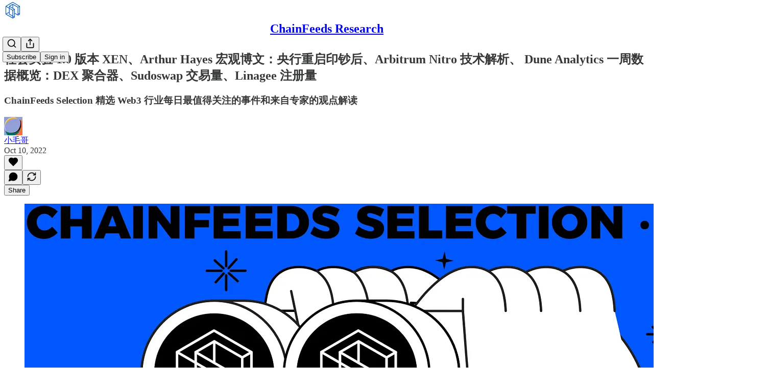

--- FILE ---
content_type: text/html; charset=utf-8
request_url: https://chainfeeds.substack.com/p/10-xenarthur-hayes-arbitrum-nitro
body_size: 42861
content:
<!DOCTYPE html>
<html lang="en">
    <head>
        <meta charset="utf-8" />
        <meta name="norton-safeweb-site-verification" content="24usqpep0ejc5w6hod3dulxwciwp0djs6c6ufp96av3t4whuxovj72wfkdjxu82yacb7430qjm8adbd5ezlt4592dq4zrvadcn9j9n-0btgdzpiojfzno16-fnsnu7xd" />
        
        <link rel="preconnect" href="https://substackcdn.com" />
        

        
            <title data-rh="true">社会实验 1.0 版本 XEN、Arthur Hayes 宏观博文：央行重启印钞后、Arbitrum Nitro 技术解析、 Dune Analytics 一周数据概览：DEX 聚合器、Sudoswap 交易量、Linagee 注册量</title>
            
            <meta data-rh="true" name="theme-color" content="#ffffff"/><meta data-rh="true" property="og:type" content="article"/><meta data-rh="true" property="og:title" content="社会实验 1.0 版本 XEN、Arthur Hayes 宏观博文：央行重启印钞后、Arbitrum Nitro 技术解析、 Dune Analytics 一周数据概览：DEX 聚合器、Sudoswap 交易量、Linagee 注册量"/><meta data-rh="true" name="twitter:title" content="社会实验 1.0 版本 XEN、Arthur Hayes 宏观博文：央行重启印钞后、Arbitrum Nitro 技术解析、 Dune Analytics 一周数据概览：DEX 聚合器、Sudoswap 交易量、Linagee 注册量"/><meta data-rh="true" name="description" content="ChainFeeds Selection 精选 Web3 行业每日最值得关注的事件和来自专家的观点解读"/><meta data-rh="true" property="og:description" content="ChainFeeds Selection 精选 Web3 行业每日最值得关注的事件和来自专家的观点解读"/><meta data-rh="true" name="twitter:description" content="ChainFeeds Selection 精选 Web3 行业每日最值得关注的事件和来自专家的观点解读"/><meta data-rh="true" property="og:image" content="https://substackcdn.com/image/fetch/$s_!Zg6O!,w_1200,h_675,c_fill,f_jpg,q_auto:good,fl_progressive:steep,g_auto/https%3A%2F%2Fbucketeer-e05bbc84-baa3-437e-9518-adb32be77984.s3.amazonaws.com%2Fpublic%2Fimages%2F20ac90f5-7292-40fc-b87a-ad0c4b94583e_1600x800.png"/><meta data-rh="true" name="twitter:image" content="https://substackcdn.com/image/fetch/$s_!_Yni!,f_auto,q_auto:best,fl_progressive:steep/https%3A%2F%2Fchainfeeds.substack.com%2Fapi%2Fv1%2Fpost_preview%2F77477840%2Ftwitter.jpg%3Fversion%3D4"/><meta data-rh="true" name="twitter:card" content="summary_large_image"/>
            
            
        

        

        <style>
          @layer legacy, tailwind, pencraftReset, pencraft;
        </style>

        
        <link rel="preload" as="style" href="https://substackcdn.com/bundle/theme/main.4664b3b7101dc7b31c22.css" />
        
        <link rel="preload" as="style" href="https://substackcdn.com/bundle/theme/color_links.c9908948e2f4e05476e6.css" />
        
        
        
        <link rel="preload" as="font" href="https://fonts.gstatic.com/s/robotoslab/v36/BngMUXZYTXPIvIBgJJSb6ufN5qWr4xCC.woff2" crossorigin />
        

        
            
                <link rel="stylesheet" type="text/css" href="https://substackcdn.com/bundle/static/css/97276.571613c3.css" />
            
                <link rel="stylesheet" type="text/css" href="https://substackcdn.com/bundle/static/css/50403.4e098ec2.css" />
            
                <link rel="stylesheet" type="text/css" href="https://substackcdn.com/bundle/static/css/20852.9cd7f82f.css" />
            
                <link rel="stylesheet" type="text/css" href="https://substackcdn.com/bundle/static/css/88577.8d59a919.css" />
            
                <link rel="stylesheet" type="text/css" href="https://substackcdn.com/bundle/static/css/55976.996a6dae.css" />
            
                <link rel="stylesheet" type="text/css" href="https://substackcdn.com/bundle/static/css/71385.bded94a0.css" />
            
                <link rel="stylesheet" type="text/css" href="https://substackcdn.com/bundle/static/css/29602.e1d82a60.css" />
            
                <link rel="stylesheet" type="text/css" href="https://substackcdn.com/bundle/static/css/96998.600b6fbf.css" />
            
                <link rel="stylesheet" type="text/css" href="https://substackcdn.com/bundle/static/css/63601.6f1e1281.css" />
            
                <link rel="stylesheet" type="text/css" href="https://substackcdn.com/bundle/static/css/10873.6ed9c92f.css" />
            
                <link rel="stylesheet" type="text/css" href="https://substackcdn.com/bundle/static/css/28269.4c47f367.css" />
            
                <link rel="stylesheet" type="text/css" href="https://substackcdn.com/bundle/static/css/main.aba729d8.css" />
            
                <link rel="stylesheet" type="text/css" href="https://substackcdn.com/bundle/static/css/63601.6f1e1281.css" />
            
                <link rel="stylesheet" type="text/css" href="https://substackcdn.com/bundle/static/css/96998.600b6fbf.css" />
            
                <link rel="stylesheet" type="text/css" href="https://substackcdn.com/bundle/static/css/29602.e1d82a60.css" />
            
                <link rel="stylesheet" type="text/css" href="https://substackcdn.com/bundle/static/css/71385.bded94a0.css" />
            
                <link rel="stylesheet" type="text/css" href="https://substackcdn.com/bundle/static/css/55976.996a6dae.css" />
            
                <link rel="stylesheet" type="text/css" href="https://substackcdn.com/bundle/static/css/88577.8d59a919.css" />
            
                <link rel="stylesheet" type="text/css" href="https://substackcdn.com/bundle/static/css/50403.4e098ec2.css" />
            
                <link rel="stylesheet" type="text/css" href="https://substackcdn.com/bundle/static/css/86379.813be60f.css" />
            
                <link rel="stylesheet" type="text/css" href="https://substackcdn.com/bundle/static/css/28269.4c47f367.css" />
            
                <link rel="stylesheet" type="text/css" href="https://substackcdn.com/bundle/static/css/10873.6ed9c92f.css" />
            
        

        
        
        
        
        <meta name="viewport" content="width=device-width, initial-scale=1, maximum-scale=1, user-scalable=0, viewport-fit=cover" />
        <meta name="author" content="小毛哥" />
        <meta property="og:url" content="https://chainfeeds.substack.com/p/10-xenarthur-hayes-arbitrum-nitro" />
        
        
        <link rel="canonical" href="https://chainfeeds.substack.com/p/10-xenarthur-hayes-arbitrum-nitro" />
        

        

        

        

        
            
                <link rel="shortcut icon" href="https://substackcdn.com/image/fetch/$s_!b35S!,f_auto,q_auto:good,fl_progressive:steep/https%3A%2F%2Fbucketeer-e05bbc84-baa3-437e-9518-adb32be77984.s3.amazonaws.com%2Fpublic%2Fimages%2Fecb959b7-acb4-44da-abd9-efbefe4b1db5%2Ffavicon.ico">
            
        
            
                <link rel="icon" type="image/png" sizes="16x16" href="https://substackcdn.com/image/fetch/$s_!tl2_!,f_auto,q_auto:good,fl_progressive:steep/https%3A%2F%2Fbucketeer-e05bbc84-baa3-437e-9518-adb32be77984.s3.amazonaws.com%2Fpublic%2Fimages%2Fecb959b7-acb4-44da-abd9-efbefe4b1db5%2Ffavicon-16x16.png">
            
        
            
                <link rel="icon" type="image/png" sizes="32x32" href="https://substackcdn.com/image/fetch/$s_!8SdP!,f_auto,q_auto:good,fl_progressive:steep/https%3A%2F%2Fbucketeer-e05bbc84-baa3-437e-9518-adb32be77984.s3.amazonaws.com%2Fpublic%2Fimages%2Fecb959b7-acb4-44da-abd9-efbefe4b1db5%2Ffavicon-32x32.png">
            
        
            
                <link rel="icon" type="image/png" sizes="48x48" href="https://substackcdn.com/image/fetch/$s_!pC7p!,f_auto,q_auto:good,fl_progressive:steep/https%3A%2F%2Fbucketeer-e05bbc84-baa3-437e-9518-adb32be77984.s3.amazonaws.com%2Fpublic%2Fimages%2Fecb959b7-acb4-44da-abd9-efbefe4b1db5%2Ffavicon-48x48.png">
            
        
            
                <link rel="apple-touch-icon" sizes="57x57" href="https://substackcdn.com/image/fetch/$s_!XRxC!,f_auto,q_auto:good,fl_progressive:steep/https%3A%2F%2Fbucketeer-e05bbc84-baa3-437e-9518-adb32be77984.s3.amazonaws.com%2Fpublic%2Fimages%2Fecb959b7-acb4-44da-abd9-efbefe4b1db5%2Fapple-touch-icon-57x57.png">
            
        
            
                <link rel="apple-touch-icon" sizes="60x60" href="https://substackcdn.com/image/fetch/$s_!peBk!,f_auto,q_auto:good,fl_progressive:steep/https%3A%2F%2Fbucketeer-e05bbc84-baa3-437e-9518-adb32be77984.s3.amazonaws.com%2Fpublic%2Fimages%2Fecb959b7-acb4-44da-abd9-efbefe4b1db5%2Fapple-touch-icon-60x60.png">
            
        
            
                <link rel="apple-touch-icon" sizes="72x72" href="https://substackcdn.com/image/fetch/$s_!3a6f!,f_auto,q_auto:good,fl_progressive:steep/https%3A%2F%2Fbucketeer-e05bbc84-baa3-437e-9518-adb32be77984.s3.amazonaws.com%2Fpublic%2Fimages%2Fecb959b7-acb4-44da-abd9-efbefe4b1db5%2Fapple-touch-icon-72x72.png">
            
        
            
                <link rel="apple-touch-icon" sizes="76x76" href="https://substackcdn.com/image/fetch/$s_!hxmB!,f_auto,q_auto:good,fl_progressive:steep/https%3A%2F%2Fbucketeer-e05bbc84-baa3-437e-9518-adb32be77984.s3.amazonaws.com%2Fpublic%2Fimages%2Fecb959b7-acb4-44da-abd9-efbefe4b1db5%2Fapple-touch-icon-76x76.png">
            
        
            
                <link rel="apple-touch-icon" sizes="114x114" href="https://substackcdn.com/image/fetch/$s_!QAJ_!,f_auto,q_auto:good,fl_progressive:steep/https%3A%2F%2Fbucketeer-e05bbc84-baa3-437e-9518-adb32be77984.s3.amazonaws.com%2Fpublic%2Fimages%2Fecb959b7-acb4-44da-abd9-efbefe4b1db5%2Fapple-touch-icon-114x114.png">
            
        
            
                <link rel="apple-touch-icon" sizes="120x120" href="https://substackcdn.com/image/fetch/$s_!uwU-!,f_auto,q_auto:good,fl_progressive:steep/https%3A%2F%2Fbucketeer-e05bbc84-baa3-437e-9518-adb32be77984.s3.amazonaws.com%2Fpublic%2Fimages%2Fecb959b7-acb4-44da-abd9-efbefe4b1db5%2Fapple-touch-icon-120x120.png">
            
        
            
                <link rel="apple-touch-icon" sizes="144x144" href="https://substackcdn.com/image/fetch/$s_!mJt-!,f_auto,q_auto:good,fl_progressive:steep/https%3A%2F%2Fbucketeer-e05bbc84-baa3-437e-9518-adb32be77984.s3.amazonaws.com%2Fpublic%2Fimages%2Fecb959b7-acb4-44da-abd9-efbefe4b1db5%2Fapple-touch-icon-144x144.png">
            
        
            
                <link rel="apple-touch-icon" sizes="152x152" href="https://substackcdn.com/image/fetch/$s_!C0y5!,f_auto,q_auto:good,fl_progressive:steep/https%3A%2F%2Fbucketeer-e05bbc84-baa3-437e-9518-adb32be77984.s3.amazonaws.com%2Fpublic%2Fimages%2Fecb959b7-acb4-44da-abd9-efbefe4b1db5%2Fapple-touch-icon-152x152.png">
            
        
            
                <link rel="apple-touch-icon" sizes="167x167" href="https://substackcdn.com/image/fetch/$s_!HT2m!,f_auto,q_auto:good,fl_progressive:steep/https%3A%2F%2Fbucketeer-e05bbc84-baa3-437e-9518-adb32be77984.s3.amazonaws.com%2Fpublic%2Fimages%2Fecb959b7-acb4-44da-abd9-efbefe4b1db5%2Fapple-touch-icon-167x167.png">
            
        
            
                <link rel="apple-touch-icon" sizes="180x180" href="https://substackcdn.com/image/fetch/$s_!fcdC!,f_auto,q_auto:good,fl_progressive:steep/https%3A%2F%2Fbucketeer-e05bbc84-baa3-437e-9518-adb32be77984.s3.amazonaws.com%2Fpublic%2Fimages%2Fecb959b7-acb4-44da-abd9-efbefe4b1db5%2Fapple-touch-icon-180x180.png">
            
        
            
                <link rel="apple-touch-icon" sizes="1024x1024" href="https://substackcdn.com/image/fetch/$s_!76rN!,f_auto,q_auto:good,fl_progressive:steep/https%3A%2F%2Fbucketeer-e05bbc84-baa3-437e-9518-adb32be77984.s3.amazonaws.com%2Fpublic%2Fimages%2Fecb959b7-acb4-44da-abd9-efbefe4b1db5%2Fapple-touch-icon-1024x1024.png">
            
        
            
        
            
        
            
        

        

        
            <link rel="alternate" type="application/rss+xml" href="/feed" title="ChainFeeds Research"/>
        

        
        
          <style>
            @font-face{font-family:'Roboto Slab';font-style:normal;font-weight:400;font-display:fallback;src:url(https://fonts.gstatic.com/s/robotoslab/v36/BngMUXZYTXPIvIBgJJSb6ufA5qWr4xCCQ_k.woff2) format('woff2');unicode-range:U+0460-052F,U+1C80-1C8A,U+20B4,U+2DE0-2DFF,U+A640-A69F,U+FE2E-FE2F}@font-face{font-family:'Roboto Slab';font-style:normal;font-weight:400;font-display:fallback;src:url(https://fonts.gstatic.com/s/robotoslab/v36/BngMUXZYTXPIvIBgJJSb6ufJ5qWr4xCCQ_k.woff2) format('woff2');unicode-range:U+0301,U+0400-045F,U+0490-0491,U+04B0-04B1,U+2116}@font-face{font-family:'Roboto Slab';font-style:normal;font-weight:400;font-display:fallback;src:url(https://fonts.gstatic.com/s/robotoslab/v36/BngMUXZYTXPIvIBgJJSb6ufB5qWr4xCCQ_k.woff2) format('woff2');unicode-range:U+1F00-1FFF}@font-face{font-family:'Roboto Slab';font-style:normal;font-weight:400;font-display:fallback;src:url(https://fonts.gstatic.com/s/robotoslab/v36/BngMUXZYTXPIvIBgJJSb6ufO5qWr4xCCQ_k.woff2) format('woff2');unicode-range:U+0370-0377,U+037A-037F,U+0384-038A,U+038C,U+038E-03A1,U+03A3-03FF}@font-face{font-family:'Roboto Slab';font-style:normal;font-weight:400;font-display:fallback;src:url(https://fonts.gstatic.com/s/robotoslab/v36/BngMUXZYTXPIvIBgJJSb6ufC5qWr4xCCQ_k.woff2) format('woff2');unicode-range:U+0102-0103,U+0110-0111,U+0128-0129,U+0168-0169,U+01A0-01A1,U+01AF-01B0,U+0300-0301,U+0303-0304,U+0308-0309,U+0323,U+0329,U+1EA0-1EF9,U+20AB}@font-face{font-family:'Roboto Slab';font-style:normal;font-weight:400;font-display:fallback;src:url(https://fonts.gstatic.com/s/robotoslab/v36/BngMUXZYTXPIvIBgJJSb6ufD5qWr4xCCQ_k.woff2) format('woff2');unicode-range:U+0100-02BA,U+02BD-02C5,U+02C7-02CC,U+02CE-02D7,U+02DD-02FF,U+0304,U+0308,U+0329,U+1D00-1DBF,U+1E00-1E9F,U+1EF2-1EFF,U+2020,U+20A0-20AB,U+20AD-20C0,U+2113,U+2C60-2C7F,U+A720-A7FF}@font-face{font-family:'Roboto Slab';font-style:normal;font-weight:400;font-display:fallback;src:url(https://fonts.gstatic.com/s/robotoslab/v36/BngMUXZYTXPIvIBgJJSb6ufN5qWr4xCC.woff2) format('woff2');unicode-range:U+0000-00FF,U+0131,U+0152-0153,U+02BB-02BC,U+02C6,U+02DA,U+02DC,U+0304,U+0308,U+0329,U+2000-206F,U+20AC,U+2122,U+2191,U+2193,U+2212,U+2215,U+FEFF,U+FFFD}@font-face{font-family:'Roboto Slab';font-style:normal;font-weight:600;font-display:fallback;src:url(https://fonts.gstatic.com/s/robotoslab/v36/BngMUXZYTXPIvIBgJJSb6ufA5qWr4xCCQ_k.woff2) format('woff2');unicode-range:U+0460-052F,U+1C80-1C8A,U+20B4,U+2DE0-2DFF,U+A640-A69F,U+FE2E-FE2F}@font-face{font-family:'Roboto Slab';font-style:normal;font-weight:600;font-display:fallback;src:url(https://fonts.gstatic.com/s/robotoslab/v36/BngMUXZYTXPIvIBgJJSb6ufJ5qWr4xCCQ_k.woff2) format('woff2');unicode-range:U+0301,U+0400-045F,U+0490-0491,U+04B0-04B1,U+2116}@font-face{font-family:'Roboto Slab';font-style:normal;font-weight:600;font-display:fallback;src:url(https://fonts.gstatic.com/s/robotoslab/v36/BngMUXZYTXPIvIBgJJSb6ufB5qWr4xCCQ_k.woff2) format('woff2');unicode-range:U+1F00-1FFF}@font-face{font-family:'Roboto Slab';font-style:normal;font-weight:600;font-display:fallback;src:url(https://fonts.gstatic.com/s/robotoslab/v36/BngMUXZYTXPIvIBgJJSb6ufO5qWr4xCCQ_k.woff2) format('woff2');unicode-range:U+0370-0377,U+037A-037F,U+0384-038A,U+038C,U+038E-03A1,U+03A3-03FF}@font-face{font-family:'Roboto Slab';font-style:normal;font-weight:600;font-display:fallback;src:url(https://fonts.gstatic.com/s/robotoslab/v36/BngMUXZYTXPIvIBgJJSb6ufC5qWr4xCCQ_k.woff2) format('woff2');unicode-range:U+0102-0103,U+0110-0111,U+0128-0129,U+0168-0169,U+01A0-01A1,U+01AF-01B0,U+0300-0301,U+0303-0304,U+0308-0309,U+0323,U+0329,U+1EA0-1EF9,U+20AB}@font-face{font-family:'Roboto Slab';font-style:normal;font-weight:600;font-display:fallback;src:url(https://fonts.gstatic.com/s/robotoslab/v36/BngMUXZYTXPIvIBgJJSb6ufD5qWr4xCCQ_k.woff2) format('woff2');unicode-range:U+0100-02BA,U+02BD-02C5,U+02C7-02CC,U+02CE-02D7,U+02DD-02FF,U+0304,U+0308,U+0329,U+1D00-1DBF,U+1E00-1E9F,U+1EF2-1EFF,U+2020,U+20A0-20AB,U+20AD-20C0,U+2113,U+2C60-2C7F,U+A720-A7FF}@font-face{font-family:'Roboto Slab';font-style:normal;font-weight:600;font-display:fallback;src:url(https://fonts.gstatic.com/s/robotoslab/v36/BngMUXZYTXPIvIBgJJSb6ufN5qWr4xCC.woff2) format('woff2');unicode-range:U+0000-00FF,U+0131,U+0152-0153,U+02BB-02BC,U+02C6,U+02DA,U+02DC,U+0304,U+0308,U+0329,U+2000-206F,U+20AC,U+2122,U+2191,U+2193,U+2212,U+2215,U+FEFF,U+FFFD}@font-face{font-family:'Roboto Slab';font-style:normal;font-weight:700;font-display:fallback;src:url(https://fonts.gstatic.com/s/robotoslab/v36/BngMUXZYTXPIvIBgJJSb6ufA5qWr4xCCQ_k.woff2) format('woff2');unicode-range:U+0460-052F,U+1C80-1C8A,U+20B4,U+2DE0-2DFF,U+A640-A69F,U+FE2E-FE2F}@font-face{font-family:'Roboto Slab';font-style:normal;font-weight:700;font-display:fallback;src:url(https://fonts.gstatic.com/s/robotoslab/v36/BngMUXZYTXPIvIBgJJSb6ufJ5qWr4xCCQ_k.woff2) format('woff2');unicode-range:U+0301,U+0400-045F,U+0490-0491,U+04B0-04B1,U+2116}@font-face{font-family:'Roboto Slab';font-style:normal;font-weight:700;font-display:fallback;src:url(https://fonts.gstatic.com/s/robotoslab/v36/BngMUXZYTXPIvIBgJJSb6ufB5qWr4xCCQ_k.woff2) format('woff2');unicode-range:U+1F00-1FFF}@font-face{font-family:'Roboto Slab';font-style:normal;font-weight:700;font-display:fallback;src:url(https://fonts.gstatic.com/s/robotoslab/v36/BngMUXZYTXPIvIBgJJSb6ufO5qWr4xCCQ_k.woff2) format('woff2');unicode-range:U+0370-0377,U+037A-037F,U+0384-038A,U+038C,U+038E-03A1,U+03A3-03FF}@font-face{font-family:'Roboto Slab';font-style:normal;font-weight:700;font-display:fallback;src:url(https://fonts.gstatic.com/s/robotoslab/v36/BngMUXZYTXPIvIBgJJSb6ufC5qWr4xCCQ_k.woff2) format('woff2');unicode-range:U+0102-0103,U+0110-0111,U+0128-0129,U+0168-0169,U+01A0-01A1,U+01AF-01B0,U+0300-0301,U+0303-0304,U+0308-0309,U+0323,U+0329,U+1EA0-1EF9,U+20AB}@font-face{font-family:'Roboto Slab';font-style:normal;font-weight:700;font-display:fallback;src:url(https://fonts.gstatic.com/s/robotoslab/v36/BngMUXZYTXPIvIBgJJSb6ufD5qWr4xCCQ_k.woff2) format('woff2');unicode-range:U+0100-02BA,U+02BD-02C5,U+02C7-02CC,U+02CE-02D7,U+02DD-02FF,U+0304,U+0308,U+0329,U+1D00-1DBF,U+1E00-1E9F,U+1EF2-1EFF,U+2020,U+20A0-20AB,U+20AD-20C0,U+2113,U+2C60-2C7F,U+A720-A7FF}@font-face{font-family:'Roboto Slab';font-style:normal;font-weight:700;font-display:fallback;src:url(https://fonts.gstatic.com/s/robotoslab/v36/BngMUXZYTXPIvIBgJJSb6ufN5qWr4xCC.woff2) format('woff2');unicode-range:U+0000-00FF,U+0131,U+0152-0153,U+02BB-02BC,U+02C6,U+02DA,U+02DC,U+0304,U+0308,U+0329,U+2000-206F,U+20AC,U+2122,U+2191,U+2193,U+2212,U+2215,U+FEFF,U+FFFD}@font-face{font-family:'Roboto Slab';font-style:normal;font-weight:800;font-display:fallback;src:url(https://fonts.gstatic.com/s/robotoslab/v36/BngMUXZYTXPIvIBgJJSb6ufA5qWr4xCCQ_k.woff2) format('woff2');unicode-range:U+0460-052F,U+1C80-1C8A,U+20B4,U+2DE0-2DFF,U+A640-A69F,U+FE2E-FE2F}@font-face{font-family:'Roboto Slab';font-style:normal;font-weight:800;font-display:fallback;src:url(https://fonts.gstatic.com/s/robotoslab/v36/BngMUXZYTXPIvIBgJJSb6ufJ5qWr4xCCQ_k.woff2) format('woff2');unicode-range:U+0301,U+0400-045F,U+0490-0491,U+04B0-04B1,U+2116}@font-face{font-family:'Roboto Slab';font-style:normal;font-weight:800;font-display:fallback;src:url(https://fonts.gstatic.com/s/robotoslab/v36/BngMUXZYTXPIvIBgJJSb6ufB5qWr4xCCQ_k.woff2) format('woff2');unicode-range:U+1F00-1FFF}@font-face{font-family:'Roboto Slab';font-style:normal;font-weight:800;font-display:fallback;src:url(https://fonts.gstatic.com/s/robotoslab/v36/BngMUXZYTXPIvIBgJJSb6ufO5qWr4xCCQ_k.woff2) format('woff2');unicode-range:U+0370-0377,U+037A-037F,U+0384-038A,U+038C,U+038E-03A1,U+03A3-03FF}@font-face{font-family:'Roboto Slab';font-style:normal;font-weight:800;font-display:fallback;src:url(https://fonts.gstatic.com/s/robotoslab/v36/BngMUXZYTXPIvIBgJJSb6ufC5qWr4xCCQ_k.woff2) format('woff2');unicode-range:U+0102-0103,U+0110-0111,U+0128-0129,U+0168-0169,U+01A0-01A1,U+01AF-01B0,U+0300-0301,U+0303-0304,U+0308-0309,U+0323,U+0329,U+1EA0-1EF9,U+20AB}@font-face{font-family:'Roboto Slab';font-style:normal;font-weight:800;font-display:fallback;src:url(https://fonts.gstatic.com/s/robotoslab/v36/BngMUXZYTXPIvIBgJJSb6ufD5qWr4xCCQ_k.woff2) format('woff2');unicode-range:U+0100-02BA,U+02BD-02C5,U+02C7-02CC,U+02CE-02D7,U+02DD-02FF,U+0304,U+0308,U+0329,U+1D00-1DBF,U+1E00-1E9F,U+1EF2-1EFF,U+2020,U+20A0-20AB,U+20AD-20C0,U+2113,U+2C60-2C7F,U+A720-A7FF}@font-face{font-family:'Roboto Slab';font-style:normal;font-weight:800;font-display:fallback;src:url(https://fonts.gstatic.com/s/robotoslab/v36/BngMUXZYTXPIvIBgJJSb6ufN5qWr4xCC.woff2) format('woff2');unicode-range:U+0000-00FF,U+0131,U+0152-0153,U+02BB-02BC,U+02C6,U+02DA,U+02DC,U+0304,U+0308,U+0329,U+2000-206F,U+20AC,U+2122,U+2191,U+2193,U+2212,U+2215,U+FEFF,U+FFFD}@font-face{font-family:'Roboto Slab';font-style:normal;font-weight:900;font-display:fallback;src:url(https://fonts.gstatic.com/s/robotoslab/v36/BngMUXZYTXPIvIBgJJSb6ufA5qWr4xCCQ_k.woff2) format('woff2');unicode-range:U+0460-052F,U+1C80-1C8A,U+20B4,U+2DE0-2DFF,U+A640-A69F,U+FE2E-FE2F}@font-face{font-family:'Roboto Slab';font-style:normal;font-weight:900;font-display:fallback;src:url(https://fonts.gstatic.com/s/robotoslab/v36/BngMUXZYTXPIvIBgJJSb6ufJ5qWr4xCCQ_k.woff2) format('woff2');unicode-range:U+0301,U+0400-045F,U+0490-0491,U+04B0-04B1,U+2116}@font-face{font-family:'Roboto Slab';font-style:normal;font-weight:900;font-display:fallback;src:url(https://fonts.gstatic.com/s/robotoslab/v36/BngMUXZYTXPIvIBgJJSb6ufB5qWr4xCCQ_k.woff2) format('woff2');unicode-range:U+1F00-1FFF}@font-face{font-family:'Roboto Slab';font-style:normal;font-weight:900;font-display:fallback;src:url(https://fonts.gstatic.com/s/robotoslab/v36/BngMUXZYTXPIvIBgJJSb6ufO5qWr4xCCQ_k.woff2) format('woff2');unicode-range:U+0370-0377,U+037A-037F,U+0384-038A,U+038C,U+038E-03A1,U+03A3-03FF}@font-face{font-family:'Roboto Slab';font-style:normal;font-weight:900;font-display:fallback;src:url(https://fonts.gstatic.com/s/robotoslab/v36/BngMUXZYTXPIvIBgJJSb6ufC5qWr4xCCQ_k.woff2) format('woff2');unicode-range:U+0102-0103,U+0110-0111,U+0128-0129,U+0168-0169,U+01A0-01A1,U+01AF-01B0,U+0300-0301,U+0303-0304,U+0308-0309,U+0323,U+0329,U+1EA0-1EF9,U+20AB}@font-face{font-family:'Roboto Slab';font-style:normal;font-weight:900;font-display:fallback;src:url(https://fonts.gstatic.com/s/robotoslab/v36/BngMUXZYTXPIvIBgJJSb6ufD5qWr4xCCQ_k.woff2) format('woff2');unicode-range:U+0100-02BA,U+02BD-02C5,U+02C7-02CC,U+02CE-02D7,U+02DD-02FF,U+0304,U+0308,U+0329,U+1D00-1DBF,U+1E00-1E9F,U+1EF2-1EFF,U+2020,U+20A0-20AB,U+20AD-20C0,U+2113,U+2C60-2C7F,U+A720-A7FF}@font-face{font-family:'Roboto Slab';font-style:normal;font-weight:900;font-display:fallback;src:url(https://fonts.gstatic.com/s/robotoslab/v36/BngMUXZYTXPIvIBgJJSb6ufN5qWr4xCC.woff2) format('woff2');unicode-range:U+0000-00FF,U+0131,U+0152-0153,U+02BB-02BC,U+02C6,U+02DA,U+02DC,U+0304,U+0308,U+0329,U+2000-206F,U+20AC,U+2122,U+2191,U+2193,U+2212,U+2215,U+FEFF,U+FFFD}
            @font-face{font-family:'Roboto Slab';font-style:normal;font-weight:400;font-display:fallback;src:url(https://fonts.gstatic.com/s/robotoslab/v36/BngMUXZYTXPIvIBgJJSb6ufA5qWr4xCCQ_k.woff2) format('woff2');unicode-range:U+0460-052F,U+1C80-1C8A,U+20B4,U+2DE0-2DFF,U+A640-A69F,U+FE2E-FE2F}@font-face{font-family:'Roboto Slab';font-style:normal;font-weight:400;font-display:fallback;src:url(https://fonts.gstatic.com/s/robotoslab/v36/BngMUXZYTXPIvIBgJJSb6ufJ5qWr4xCCQ_k.woff2) format('woff2');unicode-range:U+0301,U+0400-045F,U+0490-0491,U+04B0-04B1,U+2116}@font-face{font-family:'Roboto Slab';font-style:normal;font-weight:400;font-display:fallback;src:url(https://fonts.gstatic.com/s/robotoslab/v36/BngMUXZYTXPIvIBgJJSb6ufB5qWr4xCCQ_k.woff2) format('woff2');unicode-range:U+1F00-1FFF}@font-face{font-family:'Roboto Slab';font-style:normal;font-weight:400;font-display:fallback;src:url(https://fonts.gstatic.com/s/robotoslab/v36/BngMUXZYTXPIvIBgJJSb6ufO5qWr4xCCQ_k.woff2) format('woff2');unicode-range:U+0370-0377,U+037A-037F,U+0384-038A,U+038C,U+038E-03A1,U+03A3-03FF}@font-face{font-family:'Roboto Slab';font-style:normal;font-weight:400;font-display:fallback;src:url(https://fonts.gstatic.com/s/robotoslab/v36/BngMUXZYTXPIvIBgJJSb6ufC5qWr4xCCQ_k.woff2) format('woff2');unicode-range:U+0102-0103,U+0110-0111,U+0128-0129,U+0168-0169,U+01A0-01A1,U+01AF-01B0,U+0300-0301,U+0303-0304,U+0308-0309,U+0323,U+0329,U+1EA0-1EF9,U+20AB}@font-face{font-family:'Roboto Slab';font-style:normal;font-weight:400;font-display:fallback;src:url(https://fonts.gstatic.com/s/robotoslab/v36/BngMUXZYTXPIvIBgJJSb6ufD5qWr4xCCQ_k.woff2) format('woff2');unicode-range:U+0100-02BA,U+02BD-02C5,U+02C7-02CC,U+02CE-02D7,U+02DD-02FF,U+0304,U+0308,U+0329,U+1D00-1DBF,U+1E00-1E9F,U+1EF2-1EFF,U+2020,U+20A0-20AB,U+20AD-20C0,U+2113,U+2C60-2C7F,U+A720-A7FF}@font-face{font-family:'Roboto Slab';font-style:normal;font-weight:400;font-display:fallback;src:url(https://fonts.gstatic.com/s/robotoslab/v36/BngMUXZYTXPIvIBgJJSb6ufN5qWr4xCC.woff2) format('woff2');unicode-range:U+0000-00FF,U+0131,U+0152-0153,U+02BB-02BC,U+02C6,U+02DA,U+02DC,U+0304,U+0308,U+0329,U+2000-206F,U+20AC,U+2122,U+2191,U+2193,U+2212,U+2215,U+FEFF,U+FFFD}@font-face{font-family:'Roboto Slab';font-style:normal;font-weight:600;font-display:fallback;src:url(https://fonts.gstatic.com/s/robotoslab/v36/BngMUXZYTXPIvIBgJJSb6ufA5qWr4xCCQ_k.woff2) format('woff2');unicode-range:U+0460-052F,U+1C80-1C8A,U+20B4,U+2DE0-2DFF,U+A640-A69F,U+FE2E-FE2F}@font-face{font-family:'Roboto Slab';font-style:normal;font-weight:600;font-display:fallback;src:url(https://fonts.gstatic.com/s/robotoslab/v36/BngMUXZYTXPIvIBgJJSb6ufJ5qWr4xCCQ_k.woff2) format('woff2');unicode-range:U+0301,U+0400-045F,U+0490-0491,U+04B0-04B1,U+2116}@font-face{font-family:'Roboto Slab';font-style:normal;font-weight:600;font-display:fallback;src:url(https://fonts.gstatic.com/s/robotoslab/v36/BngMUXZYTXPIvIBgJJSb6ufB5qWr4xCCQ_k.woff2) format('woff2');unicode-range:U+1F00-1FFF}@font-face{font-family:'Roboto Slab';font-style:normal;font-weight:600;font-display:fallback;src:url(https://fonts.gstatic.com/s/robotoslab/v36/BngMUXZYTXPIvIBgJJSb6ufO5qWr4xCCQ_k.woff2) format('woff2');unicode-range:U+0370-0377,U+037A-037F,U+0384-038A,U+038C,U+038E-03A1,U+03A3-03FF}@font-face{font-family:'Roboto Slab';font-style:normal;font-weight:600;font-display:fallback;src:url(https://fonts.gstatic.com/s/robotoslab/v36/BngMUXZYTXPIvIBgJJSb6ufC5qWr4xCCQ_k.woff2) format('woff2');unicode-range:U+0102-0103,U+0110-0111,U+0128-0129,U+0168-0169,U+01A0-01A1,U+01AF-01B0,U+0300-0301,U+0303-0304,U+0308-0309,U+0323,U+0329,U+1EA0-1EF9,U+20AB}@font-face{font-family:'Roboto Slab';font-style:normal;font-weight:600;font-display:fallback;src:url(https://fonts.gstatic.com/s/robotoslab/v36/BngMUXZYTXPIvIBgJJSb6ufD5qWr4xCCQ_k.woff2) format('woff2');unicode-range:U+0100-02BA,U+02BD-02C5,U+02C7-02CC,U+02CE-02D7,U+02DD-02FF,U+0304,U+0308,U+0329,U+1D00-1DBF,U+1E00-1E9F,U+1EF2-1EFF,U+2020,U+20A0-20AB,U+20AD-20C0,U+2113,U+2C60-2C7F,U+A720-A7FF}@font-face{font-family:'Roboto Slab';font-style:normal;font-weight:600;font-display:fallback;src:url(https://fonts.gstatic.com/s/robotoslab/v36/BngMUXZYTXPIvIBgJJSb6ufN5qWr4xCC.woff2) format('woff2');unicode-range:U+0000-00FF,U+0131,U+0152-0153,U+02BB-02BC,U+02C6,U+02DA,U+02DC,U+0304,U+0308,U+0329,U+2000-206F,U+20AC,U+2122,U+2191,U+2193,U+2212,U+2215,U+FEFF,U+FFFD}@font-face{font-family:'Roboto Slab';font-style:normal;font-weight:700;font-display:fallback;src:url(https://fonts.gstatic.com/s/robotoslab/v36/BngMUXZYTXPIvIBgJJSb6ufA5qWr4xCCQ_k.woff2) format('woff2');unicode-range:U+0460-052F,U+1C80-1C8A,U+20B4,U+2DE0-2DFF,U+A640-A69F,U+FE2E-FE2F}@font-face{font-family:'Roboto Slab';font-style:normal;font-weight:700;font-display:fallback;src:url(https://fonts.gstatic.com/s/robotoslab/v36/BngMUXZYTXPIvIBgJJSb6ufJ5qWr4xCCQ_k.woff2) format('woff2');unicode-range:U+0301,U+0400-045F,U+0490-0491,U+04B0-04B1,U+2116}@font-face{font-family:'Roboto Slab';font-style:normal;font-weight:700;font-display:fallback;src:url(https://fonts.gstatic.com/s/robotoslab/v36/BngMUXZYTXPIvIBgJJSb6ufB5qWr4xCCQ_k.woff2) format('woff2');unicode-range:U+1F00-1FFF}@font-face{font-family:'Roboto Slab';font-style:normal;font-weight:700;font-display:fallback;src:url(https://fonts.gstatic.com/s/robotoslab/v36/BngMUXZYTXPIvIBgJJSb6ufO5qWr4xCCQ_k.woff2) format('woff2');unicode-range:U+0370-0377,U+037A-037F,U+0384-038A,U+038C,U+038E-03A1,U+03A3-03FF}@font-face{font-family:'Roboto Slab';font-style:normal;font-weight:700;font-display:fallback;src:url(https://fonts.gstatic.com/s/robotoslab/v36/BngMUXZYTXPIvIBgJJSb6ufC5qWr4xCCQ_k.woff2) format('woff2');unicode-range:U+0102-0103,U+0110-0111,U+0128-0129,U+0168-0169,U+01A0-01A1,U+01AF-01B0,U+0300-0301,U+0303-0304,U+0308-0309,U+0323,U+0329,U+1EA0-1EF9,U+20AB}@font-face{font-family:'Roboto Slab';font-style:normal;font-weight:700;font-display:fallback;src:url(https://fonts.gstatic.com/s/robotoslab/v36/BngMUXZYTXPIvIBgJJSb6ufD5qWr4xCCQ_k.woff2) format('woff2');unicode-range:U+0100-02BA,U+02BD-02C5,U+02C7-02CC,U+02CE-02D7,U+02DD-02FF,U+0304,U+0308,U+0329,U+1D00-1DBF,U+1E00-1E9F,U+1EF2-1EFF,U+2020,U+20A0-20AB,U+20AD-20C0,U+2113,U+2C60-2C7F,U+A720-A7FF}@font-face{font-family:'Roboto Slab';font-style:normal;font-weight:700;font-display:fallback;src:url(https://fonts.gstatic.com/s/robotoslab/v36/BngMUXZYTXPIvIBgJJSb6ufN5qWr4xCC.woff2) format('woff2');unicode-range:U+0000-00FF,U+0131,U+0152-0153,U+02BB-02BC,U+02C6,U+02DA,U+02DC,U+0304,U+0308,U+0329,U+2000-206F,U+20AC,U+2122,U+2191,U+2193,U+2212,U+2215,U+FEFF,U+FFFD}@font-face{font-family:'Roboto Slab';font-style:normal;font-weight:800;font-display:fallback;src:url(https://fonts.gstatic.com/s/robotoslab/v36/BngMUXZYTXPIvIBgJJSb6ufA5qWr4xCCQ_k.woff2) format('woff2');unicode-range:U+0460-052F,U+1C80-1C8A,U+20B4,U+2DE0-2DFF,U+A640-A69F,U+FE2E-FE2F}@font-face{font-family:'Roboto Slab';font-style:normal;font-weight:800;font-display:fallback;src:url(https://fonts.gstatic.com/s/robotoslab/v36/BngMUXZYTXPIvIBgJJSb6ufJ5qWr4xCCQ_k.woff2) format('woff2');unicode-range:U+0301,U+0400-045F,U+0490-0491,U+04B0-04B1,U+2116}@font-face{font-family:'Roboto Slab';font-style:normal;font-weight:800;font-display:fallback;src:url(https://fonts.gstatic.com/s/robotoslab/v36/BngMUXZYTXPIvIBgJJSb6ufB5qWr4xCCQ_k.woff2) format('woff2');unicode-range:U+1F00-1FFF}@font-face{font-family:'Roboto Slab';font-style:normal;font-weight:800;font-display:fallback;src:url(https://fonts.gstatic.com/s/robotoslab/v36/BngMUXZYTXPIvIBgJJSb6ufO5qWr4xCCQ_k.woff2) format('woff2');unicode-range:U+0370-0377,U+037A-037F,U+0384-038A,U+038C,U+038E-03A1,U+03A3-03FF}@font-face{font-family:'Roboto Slab';font-style:normal;font-weight:800;font-display:fallback;src:url(https://fonts.gstatic.com/s/robotoslab/v36/BngMUXZYTXPIvIBgJJSb6ufC5qWr4xCCQ_k.woff2) format('woff2');unicode-range:U+0102-0103,U+0110-0111,U+0128-0129,U+0168-0169,U+01A0-01A1,U+01AF-01B0,U+0300-0301,U+0303-0304,U+0308-0309,U+0323,U+0329,U+1EA0-1EF9,U+20AB}@font-face{font-family:'Roboto Slab';font-style:normal;font-weight:800;font-display:fallback;src:url(https://fonts.gstatic.com/s/robotoslab/v36/BngMUXZYTXPIvIBgJJSb6ufD5qWr4xCCQ_k.woff2) format('woff2');unicode-range:U+0100-02BA,U+02BD-02C5,U+02C7-02CC,U+02CE-02D7,U+02DD-02FF,U+0304,U+0308,U+0329,U+1D00-1DBF,U+1E00-1E9F,U+1EF2-1EFF,U+2020,U+20A0-20AB,U+20AD-20C0,U+2113,U+2C60-2C7F,U+A720-A7FF}@font-face{font-family:'Roboto Slab';font-style:normal;font-weight:800;font-display:fallback;src:url(https://fonts.gstatic.com/s/robotoslab/v36/BngMUXZYTXPIvIBgJJSb6ufN5qWr4xCC.woff2) format('woff2');unicode-range:U+0000-00FF,U+0131,U+0152-0153,U+02BB-02BC,U+02C6,U+02DA,U+02DC,U+0304,U+0308,U+0329,U+2000-206F,U+20AC,U+2122,U+2191,U+2193,U+2212,U+2215,U+FEFF,U+FFFD}@font-face{font-family:'Roboto Slab';font-style:normal;font-weight:900;font-display:fallback;src:url(https://fonts.gstatic.com/s/robotoslab/v36/BngMUXZYTXPIvIBgJJSb6ufA5qWr4xCCQ_k.woff2) format('woff2');unicode-range:U+0460-052F,U+1C80-1C8A,U+20B4,U+2DE0-2DFF,U+A640-A69F,U+FE2E-FE2F}@font-face{font-family:'Roboto Slab';font-style:normal;font-weight:900;font-display:fallback;src:url(https://fonts.gstatic.com/s/robotoslab/v36/BngMUXZYTXPIvIBgJJSb6ufJ5qWr4xCCQ_k.woff2) format('woff2');unicode-range:U+0301,U+0400-045F,U+0490-0491,U+04B0-04B1,U+2116}@font-face{font-family:'Roboto Slab';font-style:normal;font-weight:900;font-display:fallback;src:url(https://fonts.gstatic.com/s/robotoslab/v36/BngMUXZYTXPIvIBgJJSb6ufB5qWr4xCCQ_k.woff2) format('woff2');unicode-range:U+1F00-1FFF}@font-face{font-family:'Roboto Slab';font-style:normal;font-weight:900;font-display:fallback;src:url(https://fonts.gstatic.com/s/robotoslab/v36/BngMUXZYTXPIvIBgJJSb6ufO5qWr4xCCQ_k.woff2) format('woff2');unicode-range:U+0370-0377,U+037A-037F,U+0384-038A,U+038C,U+038E-03A1,U+03A3-03FF}@font-face{font-family:'Roboto Slab';font-style:normal;font-weight:900;font-display:fallback;src:url(https://fonts.gstatic.com/s/robotoslab/v36/BngMUXZYTXPIvIBgJJSb6ufC5qWr4xCCQ_k.woff2) format('woff2');unicode-range:U+0102-0103,U+0110-0111,U+0128-0129,U+0168-0169,U+01A0-01A1,U+01AF-01B0,U+0300-0301,U+0303-0304,U+0308-0309,U+0323,U+0329,U+1EA0-1EF9,U+20AB}@font-face{font-family:'Roboto Slab';font-style:normal;font-weight:900;font-display:fallback;src:url(https://fonts.gstatic.com/s/robotoslab/v36/BngMUXZYTXPIvIBgJJSb6ufD5qWr4xCCQ_k.woff2) format('woff2');unicode-range:U+0100-02BA,U+02BD-02C5,U+02C7-02CC,U+02CE-02D7,U+02DD-02FF,U+0304,U+0308,U+0329,U+1D00-1DBF,U+1E00-1E9F,U+1EF2-1EFF,U+2020,U+20A0-20AB,U+20AD-20C0,U+2113,U+2C60-2C7F,U+A720-A7FF}@font-face{font-family:'Roboto Slab';font-style:normal;font-weight:900;font-display:fallback;src:url(https://fonts.gstatic.com/s/robotoslab/v36/BngMUXZYTXPIvIBgJJSb6ufN5qWr4xCC.woff2) format('woff2');unicode-range:U+0000-00FF,U+0131,U+0152-0153,U+02BB-02BC,U+02C6,U+02DA,U+02DC,U+0304,U+0308,U+0329,U+2000-206F,U+20AC,U+2122,U+2191,U+2193,U+2212,U+2215,U+FEFF,U+FFFD}
          </style>
        
        

        <style>:root{--color_theme_bg_pop:#FF6B00;--background_pop:#FF6B00;--cover_bg_color:#FFFFFF;--cover_bg_color_secondary:#f0f0f0;--background_pop_darken:#e66000;--print_on_pop:#ffffff;--color_theme_bg_pop_darken:#e66000;--color_theme_print_on_pop:#ffffff;--color_theme_bg_pop_20:rgba(255, 107, 0, 0.2);--color_theme_bg_pop_30:rgba(255, 107, 0, 0.3);--print_pop:#ff6b00;--color_theme_accent:#ff6b00;--cover_print_primary:#363737;--cover_print_secondary:#757575;--cover_print_tertiary:#b6b6b6;--cover_border_color:#ff6b00;--font_family_headings_preset:'Roboto Slab',sans-serif;--font_weight_headings_preset:700;--font_family_body_preset:'Roboto Slab',sans-serif;--font_weight_body_preset:400;--font_preset_heading:slab;--font_preset_body:slab;--home_hero:newspaper;--home_posts:list;--web_bg_color:#ffffff;--background_contrast_1:#f0f0f0;--background_contrast_2:#dddddd;--background_contrast_3:#b7b7b7;--background_contrast_4:#929292;--background_contrast_5:#515151;--color_theme_bg_contrast_1:#f0f0f0;--color_theme_bg_contrast_2:#dddddd;--color_theme_bg_contrast_3:#b7b7b7;--color_theme_bg_contrast_4:#929292;--color_theme_bg_contrast_5:#515151;--color_theme_bg_elevated:#ffffff;--color_theme_bg_elevated_secondary:#f0f0f0;--color_theme_bg_elevated_tertiary:#dddddd;--color_theme_detail:#e6e6e6;--background_contrast_pop:rgba(255, 107, 0, 0.4);--color_theme_bg_contrast_pop:rgba(255, 107, 0, 0.4);--theme_bg_is_dark:0;--print_on_web_bg_color:#363737;--print_secondary_on_web_bg_color:#868787;--background_pop_rgb:255, 107, 0;--color_theme_bg_pop_rgb:255, 107, 0;--color_theme_accent_rgb:255, 107, 0;}</style>

        
            <link rel="stylesheet" href="https://substackcdn.com/bundle/theme/main.4664b3b7101dc7b31c22.css" />
        
            <link rel="stylesheet" href="https://substackcdn.com/bundle/theme/color_links.c9908948e2f4e05476e6.css" />
        

        <style></style>

        

        

        

        
    </head>

    <body class="">
        

        

        

        

        <div id="entry">
            <div id="main" class="main typography use-theme-bg"><div class="pencraft pc-display-contents pc-reset pubTheme-yiXxQA"><div data-testid="navbar" class="main-menu"><div class="mainMenuContent-DME8DR"><div style="position:relative;height:71px;" class="pencraft pc-display-flex pc-gap-12 pc-paddingLeft-20 pc-paddingRight-20 pc-justifyContent-space-between pc-alignItems-center pc-reset border-bottom-detail-k1F6C4 topBar-pIF0J1"><div style="flex-basis:0px;flex-grow:1;" class="logoContainer-p12gJb"><a href="/" native class="pencraft pc-display-contents pc-reset"><div draggable="false" class="pencraft pc-display-flex pc-position-relative pc-reset"><div style="width:40px;height:40px;" class="pencraft pc-display-flex pc-reset bg-white-ZBV5av pc-borderRadius-sm overflow-hidden-WdpwT6 sizing-border-box-DggLA4"><picture class="pencraft pc-display-contents pc-reset"><source type="image/webp" sizes="40px" srcset="https://substackcdn.com/image/fetch/$s_!mPXu!,w_40,h_40,c_fill,f_webp,q_auto:good,fl_progressive:steep/https%3A%2F%2Fbucketeer-e05bbc84-baa3-437e-9518-adb32be77984.s3.amazonaws.com%2Fpublic%2Fimages%2Fd64a08bf-58f8-4820-a791-6aec0f96ea9d_500x500.png 40w, https://substackcdn.com/image/fetch/$s_!mPXu!,w_80,h_80,c_fill,f_webp,q_auto:good,fl_progressive:steep/https%3A%2F%2Fbucketeer-e05bbc84-baa3-437e-9518-adb32be77984.s3.amazonaws.com%2Fpublic%2Fimages%2Fd64a08bf-58f8-4820-a791-6aec0f96ea9d_500x500.png 80w, https://substackcdn.com/image/fetch/$s_!mPXu!,w_120,h_120,c_fill,f_webp,q_auto:good,fl_progressive:steep/https%3A%2F%2Fbucketeer-e05bbc84-baa3-437e-9518-adb32be77984.s3.amazonaws.com%2Fpublic%2Fimages%2Fd64a08bf-58f8-4820-a791-6aec0f96ea9d_500x500.png 120w"/><img src="https://substackcdn.com/image/fetch/$s_!mPXu!,w_40,h_40,c_fill,f_auto,q_auto:good,fl_progressive:steep/https%3A%2F%2Fbucketeer-e05bbc84-baa3-437e-9518-adb32be77984.s3.amazonaws.com%2Fpublic%2Fimages%2Fd64a08bf-58f8-4820-a791-6aec0f96ea9d_500x500.png" srcset="https://substackcdn.com/image/fetch/$s_!mPXu!,w_40,h_40,c_fill,f_auto,q_auto:good,fl_progressive:steep/https%3A%2F%2Fbucketeer-e05bbc84-baa3-437e-9518-adb32be77984.s3.amazonaws.com%2Fpublic%2Fimages%2Fd64a08bf-58f8-4820-a791-6aec0f96ea9d_500x500.png 40w, https://substackcdn.com/image/fetch/$s_!mPXu!,w_80,h_80,c_fill,f_auto,q_auto:good,fl_progressive:steep/https%3A%2F%2Fbucketeer-e05bbc84-baa3-437e-9518-adb32be77984.s3.amazonaws.com%2Fpublic%2Fimages%2Fd64a08bf-58f8-4820-a791-6aec0f96ea9d_500x500.png 80w, https://substackcdn.com/image/fetch/$s_!mPXu!,w_120,h_120,c_fill,f_auto,q_auto:good,fl_progressive:steep/https%3A%2F%2Fbucketeer-e05bbc84-baa3-437e-9518-adb32be77984.s3.amazonaws.com%2Fpublic%2Fimages%2Fd64a08bf-58f8-4820-a791-6aec0f96ea9d_500x500.png 120w" sizes="40px" alt="ChainFeeds Research" draggable="false" class="pencraft pc-width-40 pc-height-40 pc-reset"/></picture></div></div></a></div><div style="flex-grow:0;" class="titleContainer-DJYq5v"><h1 class="pencraft pc-reset font-pub-headings-FE5byy reset-IxiVJZ title-oOnUGd"><a href="/" class="pencraft pc-display-contents pc-reset">ChainFeeds Research</a></h1></div><div style="flex-basis:0px;flex-grow:1;" class="pencraft pc-display-flex pc-justifyContent-flex-end pc-alignItems-center pc-reset"><div class="buttonsContainer-SJBuep"><div class="pencraft pc-display-flex pc-gap-8 pc-justifyContent-flex-end pc-alignItems-center pc-reset navbar-buttons"><div class="pencraft pc-display-flex pc-gap-4 pc-reset"><span data-state="closed"><button tabindex="0" type="button" aria-label="Search" class="pencraft pc-reset pencraft iconButton-mq_Et5 iconButtonBase-dJGHgN buttonBase-GK1x3M buttonStyle-r7yGCK size_md-gCDS3o priority_tertiary-rlke8z"><svg xmlns="http://www.w3.org/2000/svg" width="20" height="20" viewBox="0 0 24 24" fill="none" stroke="currentColor" stroke-width="2" stroke-linecap="round" stroke-linejoin="round" class="lucide lucide-search"><circle cx="11" cy="11" r="8"></circle><path d="m21 21-4.3-4.3"></path></svg></button></span><button tabindex="0" type="button" aria-label="Share Publication" id="headlessui-menu-button-P0-5" aria-haspopup="menu" aria-expanded="false" data-headlessui-state class="pencraft pc-reset pencraft iconButton-mq_Et5 iconButtonBase-dJGHgN buttonBase-GK1x3M buttonStyle-r7yGCK size_md-gCDS3o priority_tertiary-rlke8z"><svg xmlns="http://www.w3.org/2000/svg" width="20" height="20" viewBox="0 0 24 24" fill="none" stroke="currentColor" stroke-width="2" stroke-linecap="round" stroke-linejoin="round" class="lucide lucide-share"><path d="M4 12v8a2 2 0 0 0 2 2h12a2 2 0 0 0 2-2v-8"></path><polyline points="16 6 12 2 8 6"></polyline><line x1="12" x2="12" y1="2" y2="15"></line></svg></button></div><button tabindex="0" type="button" data-testid="noncontributor-cta-button" class="pencraft pc-reset pencraft buttonBase-GK1x3M buttonText-X0uSmG buttonStyle-r7yGCK priority_primary-RfbeYt size_md-gCDS3o">Subscribe</button><button tabindex="0" type="button" native data-href="https://substack.com/sign-in?redirect=%2Fp%2F10-xenarthur-hayes-arbitrum-nitro&amp;for_pub=chainfeeds" class="pencraft pc-reset pencraft buttonBase-GK1x3M buttonText-X0uSmG buttonStyle-r7yGCK priority_tertiary-rlke8z size_md-gCDS3o">Sign in</button></div></div></div></div></div><div style="height:72px;"></div></div></div><div><script type="application/ld+json">{"@context":"https://schema.org","@type":"NewsArticle","url":"https://chainfeeds.substack.com/p/10-xenarthur-hayes-arbitrum-nitro","mainEntityOfPage":"https://chainfeeds.substack.com/p/10-xenarthur-hayes-arbitrum-nitro","headline":"\u793E\u4F1A\u5B9E\u9A8C 1.0 \u7248\u672C XEN\u3001Arthur Hayes \u5B8F\u89C2\u535A\u6587\uFF1A\u592E\u884C\u91CD\u542F\u5370\u949E\u540E\u3001Arbitrum Nitro \u6280\u672F\u89E3\u6790\u3001 Dune Analytics \u4E00\u5468\u6570\u636E\u6982\u89C8\uFF1ADEX \u805A\u5408\u5668\u3001Sudoswap \u4EA4\u6613\u91CF\u3001Linagee \u6CE8\u518C\u91CF","description":"ChainFeeds Selection \u7CBE\u9009 Web3 \u884C\u4E1A\u6BCF\u65E5\u6700\u503C\u5F97\u5173\u6CE8\u7684\u4E8B\u4EF6\u548C\u6765\u81EA\u4E13\u5BB6\u7684\u89C2\u70B9\u89E3\u8BFB","image":[{"@type":"ImageObject","url":"https://substackcdn.com/image/fetch/$s_!Zg6O!,f_auto,q_auto:good,fl_progressive:steep/https%3A%2F%2Fbucketeer-e05bbc84-baa3-437e-9518-adb32be77984.s3.amazonaws.com%2Fpublic%2Fimages%2F20ac90f5-7292-40fc-b87a-ad0c4b94583e_1600x800.png"}],"datePublished":"2022-10-10T01:27:40+00:00","dateModified":"2022-10-10T01:27:40+00:00","isAccessibleForFree":true,"author":[{"@type":"Person","name":"\u5C0F\u6BDB\u54E5","url":"https://substack.com/@1234672861","description":null,"identifier":"user:96167615","image":{"@type":"ImageObject","contentUrl":"https://substackcdn.com/image/fetch/$s_!83hO!,f_auto,q_auto:good,fl_progressive:steep/https%3A%2F%2Fbucketeer-e05bbc84-baa3-437e-9518-adb32be77984.s3.amazonaws.com%2Fpublic%2Fimages%2F7561b28e-5c26-4855-a05f-7b852cab5e86_144x144.png","thumbnailUrl":"https://substackcdn.com/image/fetch/$s_!83hO!,w_128,h_128,c_limit,f_auto,q_auto:good,fl_progressive:steep/https%3A%2F%2Fbucketeer-e05bbc84-baa3-437e-9518-adb32be77984.s3.amazonaws.com%2Fpublic%2Fimages%2F7561b28e-5c26-4855-a05f-7b852cab5e86_144x144.png"}}],"publisher":{"@type":"Organization","name":"ChainFeeds Research","url":"https://chainfeeds.substack.com","description":"Front-running narratives.","interactionStatistic":{"@type":"InteractionCounter","name":"Subscribers","interactionType":"https://schema.org/SubscribeAction","userInteractionCount":1000},"identifier":"pub:933000","logo":{"@type":"ImageObject","url":"https://substackcdn.com/image/fetch/$s_!mPXu!,f_auto,q_auto:good,fl_progressive:steep/https%3A%2F%2Fbucketeer-e05bbc84-baa3-437e-9518-adb32be77984.s3.amazonaws.com%2Fpublic%2Fimages%2Fd64a08bf-58f8-4820-a791-6aec0f96ea9d_500x500.png","contentUrl":"https://substackcdn.com/image/fetch/$s_!mPXu!,f_auto,q_auto:good,fl_progressive:steep/https%3A%2F%2Fbucketeer-e05bbc84-baa3-437e-9518-adb32be77984.s3.amazonaws.com%2Fpublic%2Fimages%2Fd64a08bf-58f8-4820-a791-6aec0f96ea9d_500x500.png","thumbnailUrl":"https://substackcdn.com/image/fetch/$s_!mPXu!,w_128,h_128,c_limit,f_auto,q_auto:good,fl_progressive:steep/https%3A%2F%2Fbucketeer-e05bbc84-baa3-437e-9518-adb32be77984.s3.amazonaws.com%2Fpublic%2Fimages%2Fd64a08bf-58f8-4820-a791-6aec0f96ea9d_500x500.png"},"image":{"@type":"ImageObject","url":"https://substackcdn.com/image/fetch/$s_!mPXu!,f_auto,q_auto:good,fl_progressive:steep/https%3A%2F%2Fbucketeer-e05bbc84-baa3-437e-9518-adb32be77984.s3.amazonaws.com%2Fpublic%2Fimages%2Fd64a08bf-58f8-4820-a791-6aec0f96ea9d_500x500.png","contentUrl":"https://substackcdn.com/image/fetch/$s_!mPXu!,f_auto,q_auto:good,fl_progressive:steep/https%3A%2F%2Fbucketeer-e05bbc84-baa3-437e-9518-adb32be77984.s3.amazonaws.com%2Fpublic%2Fimages%2Fd64a08bf-58f8-4820-a791-6aec0f96ea9d_500x500.png","thumbnailUrl":"https://substackcdn.com/image/fetch/$s_!mPXu!,w_128,h_128,c_limit,f_auto,q_auto:good,fl_progressive:steep/https%3A%2F%2Fbucketeer-e05bbc84-baa3-437e-9518-adb32be77984.s3.amazonaws.com%2Fpublic%2Fimages%2Fd64a08bf-58f8-4820-a791-6aec0f96ea9d_500x500.png"},"sameAs":["https://twitter.com/ChainFeedsxyz"]},"interactionStatistic":[{"@type":"InteractionCounter","interactionType":"https://schema.org/LikeAction","userInteractionCount":0},{"@type":"InteractionCounter","interactionType":"https://schema.org/ShareAction","userInteractionCount":0},{"@type":"InteractionCounter","interactionType":"https://schema.org/CommentAction","userInteractionCount":0}]}</script><div aria-label="Post" role="main" class="single-post-container"><div class="container"><div class="single-post"><div class="pencraft pc-display-contents pc-reset pubTheme-yiXxQA"><article class="typography newsletter-post post"><div role="region" aria-label="Post header" class="post-header"><h1 dir="auto" class="post-title published title-X77sOw">社会实验 1.0 版本 XEN、Arthur Hayes 宏观博文：央行重启印钞后、Arbitrum Nitro 技术解析、 Dune Analytics 一周数据概览：DEX 聚合器、Sudoswap 交易量、Linagee 注册量</h1><h3 dir="auto" class="subtitle subtitle-HEEcLo">ChainFeeds Selection 精选 Web3 行业每日最值得关注的事件和来自专家的观点解读</h3><div aria-label="Post UFI" role="region" class="pencraft pc-display-flex pc-flexDirection-column pc-paddingBottom-16 pc-reset"><div class="pencraft pc-display-flex pc-flexDirection-column pc-paddingTop-16 pc-paddingBottom-16 pc-reset"><div class="pencraft pc-display-flex pc-gap-12 pc-alignItems-center pc-reset byline-wrapper"><div class="pencraft pc-display-flex pc-reset"><div class="pencraft pc-display-flex pc-flexDirection-row pc-gap-8 pc-alignItems-center pc-justifyContent-flex-start pc-reset"><div style="--scale:36px;--offset:9px;--border-width:4.5px;" class="pencraft pc-display-flex pc-flexDirection-row pc-alignItems-center pc-justifyContent-flex-start pc-reset ltr-qDBmby"><a href="https://substack.com/@1234672861" aria-label="View 小毛哥's profile" class="pencraft pc-display-contents pc-reset"><div style="--scale:36px;" tabindex="0" class="pencraft pc-display-flex pc-width-36 pc-height-36 pc-justifyContent-center pc-alignItems-center pc-position-relative pc-reset bg-secondary-UUD3_J flex-auto-j3S2WA animate-XFJxE4 outline-detail-vcQLyr pc-borderRadius-full overflow-hidden-WdpwT6 sizing-border-box-DggLA4 pressable-sm-YIJFKJ showFocus-sk_vEm container-TAtrWj interactive-UkK0V6 avatar-u8q6xB last-JfNEJ_"><div style="--scale:36px;" title="小毛哥" class="pencraft pc-display-flex pc-width-36 pc-height-36 pc-justifyContent-center pc-alignItems-center pc-position-relative pc-reset bg-secondary-UUD3_J flex-auto-j3S2WA outline-detail-vcQLyr pc-borderRadius-full overflow-hidden-WdpwT6 sizing-border-box-DggLA4 container-TAtrWj"><picture><source type="image/webp" srcset="https://substackcdn.com/image/fetch/$s_!83hO!,w_36,h_36,c_fill,f_webp,q_auto:good,fl_progressive:steep/https%3A%2F%2Fbucketeer-e05bbc84-baa3-437e-9518-adb32be77984.s3.amazonaws.com%2Fpublic%2Fimages%2F7561b28e-5c26-4855-a05f-7b852cab5e86_144x144.png 36w, https://substackcdn.com/image/fetch/$s_!83hO!,w_72,h_72,c_fill,f_webp,q_auto:good,fl_progressive:steep/https%3A%2F%2Fbucketeer-e05bbc84-baa3-437e-9518-adb32be77984.s3.amazonaws.com%2Fpublic%2Fimages%2F7561b28e-5c26-4855-a05f-7b852cab5e86_144x144.png 72w, https://substackcdn.com/image/fetch/$s_!83hO!,w_108,h_108,c_fill,f_webp,q_auto:good,fl_progressive:steep/https%3A%2F%2Fbucketeer-e05bbc84-baa3-437e-9518-adb32be77984.s3.amazonaws.com%2Fpublic%2Fimages%2F7561b28e-5c26-4855-a05f-7b852cab5e86_144x144.png 108w" sizes="36px"/><img src="https://substackcdn.com/image/fetch/$s_!83hO!,w_36,h_36,c_fill,f_auto,q_auto:good,fl_progressive:steep/https%3A%2F%2Fbucketeer-e05bbc84-baa3-437e-9518-adb32be77984.s3.amazonaws.com%2Fpublic%2Fimages%2F7561b28e-5c26-4855-a05f-7b852cab5e86_144x144.png" sizes="36px" alt="小毛哥's avatar" srcset="https://substackcdn.com/image/fetch/$s_!83hO!,w_36,h_36,c_fill,f_auto,q_auto:good,fl_progressive:steep/https%3A%2F%2Fbucketeer-e05bbc84-baa3-437e-9518-adb32be77984.s3.amazonaws.com%2Fpublic%2Fimages%2F7561b28e-5c26-4855-a05f-7b852cab5e86_144x144.png 36w, https://substackcdn.com/image/fetch/$s_!83hO!,w_72,h_72,c_fill,f_auto,q_auto:good,fl_progressive:steep/https%3A%2F%2Fbucketeer-e05bbc84-baa3-437e-9518-adb32be77984.s3.amazonaws.com%2Fpublic%2Fimages%2F7561b28e-5c26-4855-a05f-7b852cab5e86_144x144.png 72w, https://substackcdn.com/image/fetch/$s_!83hO!,w_108,h_108,c_fill,f_auto,q_auto:good,fl_progressive:steep/https%3A%2F%2Fbucketeer-e05bbc84-baa3-437e-9518-adb32be77984.s3.amazonaws.com%2Fpublic%2Fimages%2F7561b28e-5c26-4855-a05f-7b852cab5e86_144x144.png 108w" width="36" height="36" draggable="false" class="img-OACg1c object-fit-cover-u4ReeV pencraft pc-reset"/></picture></div></div></a></div></div></div><div class="pencraft pc-display-flex pc-flexDirection-column pc-reset"><div class="pencraft pc-reset color-pub-primary-text-NyXPlw line-height-20-t4M0El font-meta-MWBumP size-11-NuY2Zx weight-medium-fw81nC transform-uppercase-yKDgcq reset-IxiVJZ meta-EgzBVA"><span data-state="closed"><a href="https://substack.com/@1234672861" class="pencraft pc-reset decoration-hover-underline-ClDVRM reset-IxiVJZ">小毛哥</a></span></div><div class="pencraft pc-display-flex pc-gap-4 pc-reset"><div class="pencraft pc-reset color-pub-secondary-text-hGQ02T line-height-20-t4M0El font-meta-MWBumP size-11-NuY2Zx weight-medium-fw81nC transform-uppercase-yKDgcq reset-IxiVJZ meta-EgzBVA">Oct 10, 2022</div></div></div></div></div><div class="pencraft pc-display-flex pc-gap-16 pc-paddingTop-16 pc-paddingBottom-16 pc-justifyContent-space-between pc-alignItems-center pc-reset flex-grow-rzmknG border-top-detail-themed-k9TZAY border-bottom-detail-themed-Ua9186 post-ufi"><div class="pencraft pc-display-flex pc-gap-8 pc-reset"><div class="like-button-container post-ufi-button style-button"><button tabindex="0" type="button" aria-label="Like" aria-pressed="false" class="pencraft pc-reset pencraft post-ufi-button style-button no-label with-border"><svg role="img" style="height:20px;width:20px;" width="20" height="20" viewBox="0 0 24 24" fill="#000000" stroke-width="2" stroke="#000" xmlns="http://www.w3.org/2000/svg" class="icon"><g><title></title><svg xmlns="http://www.w3.org/2000/svg" width="24" height="24" viewBox="0 0 24 24" stroke-width="2" stroke-linecap="round" stroke-linejoin="round" class="lucide lucide-heart"><path d="M19 14c1.49-1.46 3-3.21 3-5.5A5.5 5.5 0 0 0 16.5 3c-1.76 0-3 .5-4.5 2-1.5-1.5-2.74-2-4.5-2A5.5 5.5 0 0 0 2 8.5c0 2.3 1.5 4.05 3 5.5l7 7Z"></path></svg></g></svg></button></div><button tabindex="0" type="button" aria-label="View comments (0)" data-href="https://chainfeeds.substack.com/p/10-xenarthur-hayes-arbitrum-nitro/comments" class="pencraft pc-reset pencraft post-ufi-button style-button post-ufi-comment-button no-label with-border"><svg role="img" style="height:20px;width:20px;" width="20" height="20" viewBox="0 0 24 24" fill="#000000" stroke-width="2" stroke="#000" xmlns="http://www.w3.org/2000/svg" class="icon"><g><title></title><svg xmlns="http://www.w3.org/2000/svg" width="24" height="24" viewBox="0 0 24 24" stroke-width="2" stroke-linecap="round" stroke-linejoin="round" class="lucide lucide-message-circle"><path d="M7.9 20A9 9 0 1 0 4 16.1L2 22Z"></path></svg></g></svg></button><button tabindex="0" type="button" class="pencraft pc-reset pencraft post-ufi-button style-button no-label with-border"><svg role="img" style="height:20px;width:20px;" width="20" height="20" viewBox="0 0 24 24" fill="none" stroke-width="2" stroke="#000" xmlns="http://www.w3.org/2000/svg" class="icon"><g><title></title><path d="M21 3V8M21 8H16M21 8L18 5.29962C16.7056 4.14183 15.1038 3.38328 13.3879 3.11547C11.6719 2.84766 9.9152 3.08203 8.32951 3.79031C6.74382 4.49858 5.39691 5.65051 4.45125 7.10715C3.5056 8.5638 3.00158 10.2629 3 11.9996M3 21V16M3 16H8M3 16L6 18.7C7.29445 19.8578 8.89623 20.6163 10.6121 20.8841C12.3281 21.152 14.0848 20.9176 15.6705 20.2093C17.2562 19.501 18.6031 18.3491 19.5487 16.8925C20.4944 15.4358 20.9984 13.7367 21 12" stroke-linecap="round" stroke-linejoin="round"></path></g></svg></button></div><div class="pencraft pc-display-flex pc-gap-8 pc-reset"><button tabindex="0" type="button" class="pencraft pc-reset pencraft post-ufi-button style-button has-label with-border"><div class="label">Share</div></button></div></div></div></div><div class="visibility-check"></div><div><div class="available-content"><div dir="auto" class="body markup"><div class="captioned-image-container"><figure><a target="_blank" href="https://substackcdn.com/image/fetch/$s_!Zg6O!,f_auto,q_auto:good,fl_progressive:steep/https%3A%2F%2Fbucketeer-e05bbc84-baa3-437e-9518-adb32be77984.s3.amazonaws.com%2Fpublic%2Fimages%2F20ac90f5-7292-40fc-b87a-ad0c4b94583e_1600x800.png" data-component-name="Image2ToDOM" rel class="image-link image2 is-viewable-img can-restack"><div class="image2-inset can-restack"><picture><source type="image/webp" srcset="https://substackcdn.com/image/fetch/$s_!Zg6O!,w_424,c_limit,f_webp,q_auto:good,fl_progressive:steep/https%3A%2F%2Fbucketeer-e05bbc84-baa3-437e-9518-adb32be77984.s3.amazonaws.com%2Fpublic%2Fimages%2F20ac90f5-7292-40fc-b87a-ad0c4b94583e_1600x800.png 424w, https://substackcdn.com/image/fetch/$s_!Zg6O!,w_848,c_limit,f_webp,q_auto:good,fl_progressive:steep/https%3A%2F%2Fbucketeer-e05bbc84-baa3-437e-9518-adb32be77984.s3.amazonaws.com%2Fpublic%2Fimages%2F20ac90f5-7292-40fc-b87a-ad0c4b94583e_1600x800.png 848w, https://substackcdn.com/image/fetch/$s_!Zg6O!,w_1272,c_limit,f_webp,q_auto:good,fl_progressive:steep/https%3A%2F%2Fbucketeer-e05bbc84-baa3-437e-9518-adb32be77984.s3.amazonaws.com%2Fpublic%2Fimages%2F20ac90f5-7292-40fc-b87a-ad0c4b94583e_1600x800.png 1272w, https://substackcdn.com/image/fetch/$s_!Zg6O!,w_1456,c_limit,f_webp,q_auto:good,fl_progressive:steep/https%3A%2F%2Fbucketeer-e05bbc84-baa3-437e-9518-adb32be77984.s3.amazonaws.com%2Fpublic%2Fimages%2F20ac90f5-7292-40fc-b87a-ad0c4b94583e_1600x800.png 1456w" sizes="100vw"/><img src="https://substackcdn.com/image/fetch/$s_!Zg6O!,w_1456,c_limit,f_auto,q_auto:good,fl_progressive:steep/https%3A%2F%2Fbucketeer-e05bbc84-baa3-437e-9518-adb32be77984.s3.amazonaws.com%2Fpublic%2Fimages%2F20ac90f5-7292-40fc-b87a-ad0c4b94583e_1600x800.png" width="1456" height="728" data-attrs="{&quot;src&quot;:&quot;https://bucketeer-e05bbc84-baa3-437e-9518-adb32be77984.s3.amazonaws.com/public/images/20ac90f5-7292-40fc-b87a-ad0c4b94583e_1600x800.png&quot;,&quot;srcNoWatermark&quot;:null,&quot;fullscreen&quot;:null,&quot;imageSize&quot;:null,&quot;height&quot;:728,&quot;width&quot;:1456,&quot;resizeWidth&quot;:null,&quot;bytes&quot;:171538,&quot;alt&quot;:null,&quot;title&quot;:null,&quot;type&quot;:&quot;image/png&quot;,&quot;href&quot;:null,&quot;belowTheFold&quot;:false,&quot;topImage&quot;:true,&quot;internalRedirect&quot;:null,&quot;isProcessing&quot;:false,&quot;align&quot;:null,&quot;offset&quot;:false}" alt srcset="https://substackcdn.com/image/fetch/$s_!Zg6O!,w_424,c_limit,f_auto,q_auto:good,fl_progressive:steep/https%3A%2F%2Fbucketeer-e05bbc84-baa3-437e-9518-adb32be77984.s3.amazonaws.com%2Fpublic%2Fimages%2F20ac90f5-7292-40fc-b87a-ad0c4b94583e_1600x800.png 424w, https://substackcdn.com/image/fetch/$s_!Zg6O!,w_848,c_limit,f_auto,q_auto:good,fl_progressive:steep/https%3A%2F%2Fbucketeer-e05bbc84-baa3-437e-9518-adb32be77984.s3.amazonaws.com%2Fpublic%2Fimages%2F20ac90f5-7292-40fc-b87a-ad0c4b94583e_1600x800.png 848w, https://substackcdn.com/image/fetch/$s_!Zg6O!,w_1272,c_limit,f_auto,q_auto:good,fl_progressive:steep/https%3A%2F%2Fbucketeer-e05bbc84-baa3-437e-9518-adb32be77984.s3.amazonaws.com%2Fpublic%2Fimages%2F20ac90f5-7292-40fc-b87a-ad0c4b94583e_1600x800.png 1272w, https://substackcdn.com/image/fetch/$s_!Zg6O!,w_1456,c_limit,f_auto,q_auto:good,fl_progressive:steep/https%3A%2F%2Fbucketeer-e05bbc84-baa3-437e-9518-adb32be77984.s3.amazonaws.com%2Fpublic%2Fimages%2F20ac90f5-7292-40fc-b87a-ad0c4b94583e_1600x800.png 1456w" sizes="100vw" fetchpriority="high" class="sizing-normal"/></picture><div class="image-link-expand"><div class="pencraft pc-display-flex pc-gap-8 pc-reset"><button tabindex="0" type="button" class="pencraft pc-reset pencraft icon-container restack-image"><svg role="img" style="height:20px;width:20px" width="20" height="20" viewBox="0 0 20 20" fill="none" stroke-width="1.5" stroke="var(--color-fg-primary)" stroke-linecap="round" stroke-linejoin="round" xmlns="http://www.w3.org/2000/svg"><g><title></title><path d="M2.53001 7.81595C3.49179 4.73911 6.43281 2.5 9.91173 2.5C13.1684 2.5 15.9537 4.46214 17.0852 7.23684L17.6179 8.67647M17.6179 8.67647L18.5002 4.26471M17.6179 8.67647L13.6473 6.91176M17.4995 12.1841C16.5378 15.2609 13.5967 17.5 10.1178 17.5C6.86118 17.5 4.07589 15.5379 2.94432 12.7632L2.41165 11.3235M2.41165 11.3235L1.5293 15.7353M2.41165 11.3235L6.38224 13.0882"></path></g></svg></button><button tabindex="0" type="button" class="pencraft pc-reset pencraft icon-container view-image"><svg xmlns="http://www.w3.org/2000/svg" width="20" height="20" viewBox="0 0 24 24" fill="none" stroke="currentColor" stroke-width="2" stroke-linecap="round" stroke-linejoin="round" class="lucide lucide-maximize2 lucide-maximize-2"><polyline points="15 3 21 3 21 9"></polyline><polyline points="9 21 3 21 3 15"></polyline><line x1="21" x2="14" y1="3" y2="10"></line><line x1="3" x2="10" y1="21" y2="14"></line></svg></button></div></div></div></a></figure></div><p><span>今日关注：</span><br/><strong><span>【新项目】标准的社会实验 1.0 版本 XEN</span><br/><span>【观点】Arthur Hayes 博文：央行重启印钞之后</span><br/><span>【研究】Arbitrum Nitro 技术解析</span><br/><span>【研究】Aptos 等 5 条值得关注的 Layer1</span><br/><span>【数据】Dune Analytics 一周热门数据概览：DEX 聚合器、Sudoswap 等</span></strong><br/><br/><span>👉 更多加密领域实时</span><strong>信息流</strong><span>可至 </span><a href="https://www.chainfeeds.xyz/" rel>chainfeeds.xyz</a><span> 浏览。</span></p><h3 class="header-anchor-post"><span>🦄 </span><strong><a href="https://medium.com/nethermind-eth/introducing-unistark-uniswap-only-warped-to-starknet-6b62d3a96690" rel>Uniswap V3 已被 Nethermind 转译为 Cairo 语言</a></strong><div class="pencraft pc-display-flex pc-alignItems-center pc-position-absolute pc-reset header-anchor-parent"><div class="pencraft pc-display-contents pc-reset pubTheme-yiXxQA"><div id="§uniswap-v3-已被-nethermind-转译为-cairo-语言" class="pencraft pc-reset header-anchor offset-top"></div><button tabindex="0" type="button" aria-label="Link" data-href="https://chainfeeds.substack.com/i/77477840/uniswap-v3-已被-nethermind-转译为-cairo-语言" class="pencraft pc-reset pencraft iconButton-mq_Et5 iconButtonBase-dJGHgN buttonBase-GK1x3M buttonStyle-r7yGCK size_sm-G3LciD priority_secondary-S63h9o"><svg xmlns="http://www.w3.org/2000/svg" width="18" height="18" viewBox="0 0 24 24" fill="none" stroke="currentColor" stroke-width="2" stroke-linecap="round" stroke-linejoin="round" class="lucide lucide-link"><path d="M10 13a5 5 0 0 0 7.54.54l3-3a5 5 0 0 0-7.07-7.07l-1.72 1.71"></path><path d="M14 11a5 5 0 0 0-7.54-.54l-3 3a5 5 0 0 0 7.07 7.07l1.71-1.71"></path></svg></button></div></div></h3><blockquote><p><strong>Nethermind:</strong><span> 从第一天起，Warp 就被设计成允许用户将现有的 Solidity 代码库转译为 Cairo，并将其部署在 StarkNet 上。</span><strong>随着 StarkNet 有最新的进展，即从其他合约创建合约，Warp 终于有能力去处理 Solidity 最复杂的项目之一：Uniswap V3</strong><span>。【原文为英文】（ </span><a href="https://medium.com/nethermind-eth/introducing-unistark-uniswap-only-warped-to-starknet-6b62d3a96690" rel>来源</a><span> ）</span></p></blockquote><h3 class="header-anchor-post"><span>⛽ </span><strong><a href="https://ultrasound.money/" rel>XEN Crypto 过去 24 小时 Gas 消耗排名第一，销毁约 1247 枚 ETH</a></strong><div class="pencraft pc-display-flex pc-alignItems-center pc-position-absolute pc-reset header-anchor-parent"><div class="pencraft pc-display-contents pc-reset pubTheme-yiXxQA"><div id="§xen-crypto-过去-24-小时-gas-消耗排名第一销毁约-1247-枚-eth" class="pencraft pc-reset header-anchor offset-top"></div><button tabindex="0" type="button" aria-label="Link" data-href="https://chainfeeds.substack.com/i/77477840/xen-crypto-过去-24-小时-gas-消耗排名第一销毁约-1247-枚-eth" class="pencraft pc-reset pencraft iconButton-mq_Et5 iconButtonBase-dJGHgN buttonBase-GK1x3M buttonStyle-r7yGCK size_sm-G3LciD priority_secondary-S63h9o"><svg xmlns="http://www.w3.org/2000/svg" width="18" height="18" viewBox="0 0 24 24" fill="none" stroke="currentColor" stroke-width="2" stroke-linecap="round" stroke-linejoin="round" class="lucide lucide-link"><path d="M10 13a5 5 0 0 0 7.54.54l3-3a5 5 0 0 0-7.07-7.07l-1.72 1.71"></path><path d="M14 11a5 5 0 0 0-7.54-.54l-3 3a5 5 0 0 0 7.07 7.07l1.71-1.71"></path></svg></button></div></div></h3><blockquote><p><strong>0xTodd:</strong><span> XEN，</span><strong>标准的社会实验 1.0 版本。简单说，它创造了一个 Token，任何人都可以来白嫖</strong><span>。其中有一个博弈：延迟满足（300 天以上），等待越久，领到越多；立刻满足（1-3 天），等待越短，领到越少。</span><strong>社会实验 1.0 的通病是没有考虑女巫攻击，羊毛党可以有 1,000,000 个号，从 1 天到 300 天每天领，实验就难以为继了</strong><span>。（ </span><a href="https://twitter.com/0x_todd/status/1578940299895721984?s=21" rel>来源</a><span> ）</span></p></blockquote><h3 class="header-anchor-post"><span>📝 </span><strong><a href="https://www.panewslab.com/zh/articledetails/mlk1nkkw.html" rel>a16z：探索四种经典拍卖类型的链上实现形式</a></strong><div class="pencraft pc-display-flex pc-alignItems-center pc-position-absolute pc-reset header-anchor-parent"><div class="pencraft pc-display-contents pc-reset pubTheme-yiXxQA"><div id="§a16z探索四种经典拍卖类型的链上实现形式" class="pencraft pc-reset header-anchor offset-top"></div><button tabindex="0" type="button" aria-label="Link" data-href="https://chainfeeds.substack.com/i/77477840/a16z探索四种经典拍卖类型的链上实现形式" class="pencraft pc-reset pencraft iconButton-mq_Et5 iconButtonBase-dJGHgN buttonBase-GK1x3M buttonStyle-r7yGCK size_sm-G3LciD priority_secondary-S63h9o"><svg xmlns="http://www.w3.org/2000/svg" width="18" height="18" viewBox="0 0 24 24" fill="none" stroke="currentColor" stroke-width="2" stroke-linecap="round" stroke-linejoin="round" class="lucide lucide-link"><path d="M10 13a5 5 0 0 0 7.54.54l3-3a5 5 0 0 0-7.07-7.07l-1.72 1.71"></path><path d="M14 11a5 5 0 0 0-7.54-.54l-3 3a5 5 0 0 0 7.07 7.07l1.71-1.71"></path></svg></button></div></div></h3><blockquote><p><strong>Michael Zhu:</strong><span> </span><strong>今天，大多数链上拍卖都属于公开投标类别（即英式拍卖或荷兰拍卖）。总体而言，当转化为智能合约时，英式拍卖动态仍相对完整，但链上投标会产生多次 gas 成本</strong><span>；简单的荷兰式拍卖作为智能合约相对容易实施，并且只需要两次链上交易，最重要的是，它不会锁定投标人的资金。（ </span><a href="https://www.panewslab.com/zh/articledetails/mlk1nkkw.html" rel>来源</a><span> ）</span></p><p><strong>Michael Zhu:</strong><span> 我们在实施该智能合约时考虑了三个需求：1）</span><strong>隐私</strong><span>：投标值应保持私密，这意味着观察者无法在投标进行时推断值。我们允许一些信息泄露（例如，揭示出价位于某个大区间内），但应该有合理程度的模糊；2）</span><strong>审查阻力</strong><span>：这通常可以通过在链上发布投标来实现；3）</span><strong>投标承诺</strong><span>：潜在买家不应退出投标。中标者应被锁定以支付结算价格，同样，卖方也应被锁定以将物品出售给出价最高的人（可能受底价限制）。（ </span><a href="https://www.panewslab.com/zh/articledetails/mlk1nkkw.html" rel>来源</a><span> ）</span></p><p><strong>Michael Zhu:</strong><span> a16z 关于超额抵押密封投标拍卖的智能合约代码：</span><a href="https://github.com/a16z/auction-zoo%E3%80%82%EF%BC%88" rel>https://github.com/a16z/auction-zoo。（</a><span> </span><a href="https://github.com/a16z/auction-zoo" rel>来源</a><span> ）</span></p></blockquote><h3 class="header-anchor-post"><span>🔐</span><a href="https://thecontrol.co/the-state-of-crypto-security-d628ac5b609d" rel>【英文】加密应用安全指南：类型、方法及如何防范</a><div class="pencraft pc-display-flex pc-alignItems-center pc-position-absolute pc-reset header-anchor-parent"><div class="pencraft pc-display-contents pc-reset pubTheme-yiXxQA"><div id="§英文加密应用安全指南类型方法及如何防范" class="pencraft pc-reset header-anchor offset-top"></div><button tabindex="0" type="button" aria-label="Link" data-href="https://chainfeeds.substack.com/i/77477840/英文加密应用安全指南类型方法及如何防范" class="pencraft pc-reset pencraft iconButton-mq_Et5 iconButtonBase-dJGHgN buttonBase-GK1x3M buttonStyle-r7yGCK size_sm-G3LciD priority_secondary-S63h9o"><svg xmlns="http://www.w3.org/2000/svg" width="18" height="18" viewBox="0 0 24 24" fill="none" stroke="currentColor" stroke-width="2" stroke-linecap="round" stroke-linejoin="round" class="lucide lucide-link"><path d="M10 13a5 5 0 0 0 7.54.54l3-3a5 5 0 0 0-7.07-7.07l-1.72 1.71"></path><path d="M14 11a5 5 0 0 0-7.54-.54l-3 3a5 5 0 0 0 7.07 7.07l1.71-1.71"></path></svg></button></div></div></h3><blockquote><p><strong>Kofi Kufuor</strong><span> :黑客类型：1）</span><strong>基础设施</strong><span>：利用了支持加密应用的底层系统的弱点；2）</span><strong>智能合约语言</strong><span>：利用一些众所周知的漏洞，例如重入及委托调用的实现；3）</span><strong>协议逻辑</strong><span>：利用单个应用程序业务逻辑中的漏洞；4）</span><strong>生态系统</strong><span>：利用多个应用程序之间的互动，通常使用的资金来自于闪电贷。【原文为英文】（ </span><a href="https://thecontrol.co/the-state-of-crypto-security-d628ac5b609d" rel>来源</a><span> ）</span></p><p><strong>Kofi Kufuor:</strong><span> </span><strong>从 2020 年起的 100 起加密黑客样本数据来看，共有 50 亿美元加密资产被盗，其中生态系统发生攻击的频率最高，占比 41%，协议逻辑漏洞导致的资金损失最大，智能合约语言层面的攻击较为罕见</strong><span>。根据资金被盗的合约或钱包对所在链进行分割后发现，</span><strong>以太坊的黑客数量最多</strong><span>，占样本组的 45%，</span><strong>BSC 位居第二</strong><span>，占比 20%。此外，</span><strong>涉及跨链桥及多链应用的黑客对样本数据有巨大影响</strong><span>，尽管占比只有 10%，但涉及被盗资金 25.2 亿美元。【原文为英文】（ </span><a href="https://thecontrol.co/the-state-of-crypto-security-d628ac5b609d" rel>来源</a><span> ）</span></p><p><strong>Kofi Kufuor:</strong><span> 如何防范：1）</span><strong>基础设施</strong><span>：遵循良好的操作安全实践并进行经常性的威胁建模可以减少攻击发生的可能性；2）</span><strong>智能合约和协议逻辑</strong><span>：可以使用 Fuzzing 工具、静态分析、形式化验证工具及审计和同行评审来减少攻击发生的可能性；3）</span><strong>生态系统工具</strong><span>：目前暂时没有很多适合防止这类攻击的工具，可以使用 Forta 和 Tenderly Alerts 这样的监控工具，但在闪电贷攻击中，任何警报都无法防范资金损失。【原文为英文】（ </span><a href="https://thecontrol.co/the-state-of-crypto-security-d628ac5b609d" rel>来源</a><span> ）</span></p></blockquote><h3 class="header-anchor-post"><span>💵 </span><strong><a href="https://mp.weixin.qq.com/s/DDb2oSTR2wwlUSi_15RvTA" rel>Arthur Hayes 博文：央行重启印钞之后</a></strong><div class="pencraft pc-display-flex pc-alignItems-center pc-position-absolute pc-reset header-anchor-parent"><div class="pencraft pc-display-contents pc-reset pubTheme-yiXxQA"><div id="§arthur-hayes-博文央行重启印钞之后" class="pencraft pc-reset header-anchor offset-top"></div><button tabindex="0" type="button" aria-label="Link" data-href="https://chainfeeds.substack.com/i/77477840/arthur-hayes-博文央行重启印钞之后" class="pencraft pc-reset pencraft iconButton-mq_Et5 iconButtonBase-dJGHgN buttonBase-GK1x3M buttonStyle-r7yGCK size_sm-G3LciD priority_secondary-S63h9o"><svg xmlns="http://www.w3.org/2000/svg" width="18" height="18" viewBox="0 0 24 24" fill="none" stroke="currentColor" stroke-width="2" stroke-linecap="round" stroke-linejoin="round" class="lucide lucide-link"><path d="M10 13a5 5 0 0 0 7.54.54l3-3a5 5 0 0 0-7.07-7.07l-1.72 1.71"></path><path d="M14 11a5 5 0 0 0-7.54-.54l-3 3a5 5 0 0 0 7.07 7.07l1.71-1.71"></path></svg></button></div></div></h3><blockquote><p><strong>Arthur Hayes（BitMEX 创始人）:</strong><span> 人类现在正在两线作战：抗疫战争，以及美欧与中俄之间的大战。</span><strong>当前财政和货币政策的出发点就是试图减轻这两个冲突的经济影响。考虑到所有的政客，都专注于短视的政策，他们通常默认通过印钞来解决几乎所有的问题。</strong><span>另一种选择，全球经济的长期重组，将给某些利益相关者带来巨大的痛苦，并且需要就文明的真实状况进行诚实的对话，这两个要求对短视的政客来说都是行不通的。</span><strong>所以无论政府是什么主义，他们都不可避免地转向「印钱主义」来掩盖任何和所有问题</strong><span>。（ </span><a href="https://mp.weixin.qq.com/s/DDb2oSTR2wwlUSi_15RvTA" rel>来源</a><span> ）</span></p><p><strong>Arthur Hayes（BitMEX 创始人）:</strong><span> 在所有类型的印钞中，对法定货币的价值（乃至社会）最具灾难性的是 YCC（收益率曲线控制）。</span><strong>这是因为它本质上要求中央银行试图固定数万亿美元债券市场的价格。参与 YCC 的中央银行实质上是在承诺无限扩大其资产负债表，以使特定的利率指标不会超过中央银行设定的上限</strong><span>。市场总是获胜，通过对整个人类文明造成毁灭性的通货膨胀而获胜。日本央行的 YCC 政策是历史最长的，英国央行刚刚加入了行列，而欧洲央行也不甘落后。（ </span><a href="https://mp.weixin.qq.com/s/DDb2oSTR2wwlUSi_15RvTA" rel>来源</a><span> ）</span></p><p><strong>Arthur Hayes（BitMEX 创始人）:</strong><span> </span><strong>随着更多的欧元、日元、人民币和英镑被印刷出来，在某一时刻，人们将开始把他们的储蓄从这些货币转移到美元或其他价值储存方式。</strong><span>此外，随着非美联储中央银行对印钞任务的认真对待，即使美联储继续 QT（量化紧缩），</span><strong>我仍认为他们在 2023 年初能够做到的时间不会更长，像黄金这样的小型价值储存资产及比特币仍有可能上涨</strong><span>。（ </span><a href="https://mp.weixin.qq.com/s/DDb2oSTR2wwlUSi_15RvTA" rel>来源</a><span> ）</span></p></blockquote><h3 class="header-anchor-post"><span>📝</span><a href="https://twitter.com/PlasmaPower0/status/1578804117027184641" rel>【英文长推】Arbitrum Nitro 技术解析</a><div class="pencraft pc-display-flex pc-alignItems-center pc-position-absolute pc-reset header-anchor-parent"><div class="pencraft pc-display-contents pc-reset pubTheme-yiXxQA"><div id="§英文长推arbitrum-nitro-技术解析" class="pencraft pc-reset header-anchor offset-top"></div><button tabindex="0" type="button" aria-label="Link" data-href="https://chainfeeds.substack.com/i/77477840/英文长推arbitrum-nitro-技术解析" class="pencraft pc-reset pencraft iconButton-mq_Et5 iconButtonBase-dJGHgN buttonBase-GK1x3M buttonStyle-r7yGCK size_sm-G3LciD priority_secondary-S63h9o"><svg xmlns="http://www.w3.org/2000/svg" width="18" height="18" viewBox="0 0 24 24" fill="none" stroke="currentColor" stroke-width="2" stroke-linecap="round" stroke-linejoin="round" class="lucide lucide-link"><path d="M10 13a5 5 0 0 0 7.54.54l3-3a5 5 0 0 0-7.07-7.07l-1.72 1.71"></path><path d="M14 11a5 5 0 0 0-7.54-.54l-3 3a5 5 0 0 0 7.07 7.07l1.71-1.71"></path></svg></button></div></div></h3><blockquote><p><strong>ChainFeeds:</strong><span> 「Optimism Bedrock VS Arbitrum Nitro」中文翻译版链接：</span><a href="https://www.defidaonews.com/article/6780990%EF%BC%88" rel>https://www.defidaonews.com/article/6780990（</a><span> </span><a href="https://www.defidaonews.com/article/6780990" rel>来源</a><span> ）</span></p><p><strong>Lee Bousfield（Arbitrum 技术负责人）:</strong><span> 1）</span><strong>固定与可变区块时间</strong><span>：我们没有完全做到每区块 1 笔交易。实际上，目前每秒最多创建 4 次区块，但如果没有新交易，我们会跳过创建区块，这最大限度减少了获取交易凭证的延迟；2）</span><strong>Geth 作为库或作为执行引擎 + 状态存储</strong><span>：这是因为 Arbitrum 有更多的 L2 特定状态，例如 L1 和 L2 的 Gas 定价，以及可重试系统；3）</span><strong>L1 至 L2 消息包含延迟</strong><span>：如有必要，我们可以重组 L2，但我们希望尽可能避免，以防伤害用户。【原文为英文】（ </span><a href="https://twitter.com/PlasmaPower0/status/1578804119611281408" rel>来源</a><span> ）</span></p><p><strong>Lee Bousfield（Arbitrum 技术负责人）:</strong><span> 4）</span><strong>L1 至 L2 消息重试机制</strong><span>：可重试肯定很复杂，但并不依赖于 L1 上受信任的 L2 Gas 价格预言机来计算要收取的费用；5）</span><strong>L2 费用算法</strong><span>：可变区块时间需要更复杂的 Gas 定价方案；6）</span><strong>L1 费用算法</strong><span>：我们想要避免的是排序器过度收取费用，仅在 Gas 价格低时发布批次，但使用所有 L1 Gas 价格的移动平均值来收取费用。【原文为英文】（ </span><a href="https://twitter.com/PlasmaPower0/status/1578804127681085440" rel>来源</a><span> ）</span></p><p><strong>Lee Bousfield（Arbitrum 技术负责人）:</strong><span> 7）</span><strong>欺诈证明指令集</strong><span>：因为没有扩展的 WASM 没有线程，所以我们不需要对并发进行任何额外的修剪；8）</span><strong>二分博弈结构</strong><span>：这不仅仅是更少的哈希，实际上不需要在 WASM 中执行任何无争议区块，我们仍然执行它们以确保安全，但没有必要参与 Rollup；9）</span><strong>原像预言机</strong><span>：我们实际上并没有明确地使用原像预言机来解析任何 L1 数据。相反，因为我们在桥中记录了每个批次的哈希，所以我们有一个 ReadInboxMessage 操作码，它既可以检索该哈希，又可以在一条指令中提取原像。【原文为英文】（ </span><a href="https://twitter.com/PlasmaPower0/status/1578804133984759808" rel>来源</a><span> ）</span></p><p><strong>Lee Bousfield（Arbitrum 技术负责人）:</strong><span> 10）</span><strong>大原像</strong><span>：我们通过简单地确保我们的原像足够小来避免这个问题；11）</span><strong>批次和状态根</strong><span>：我们实际上并没有将我们的排序器批次绑定到状态根；12）其他杂项：我很好奇 Optimism 如何在处理之前知道整个批次是否包含任何垃圾，我假设「垃圾」包括一笔发件人无法支付的交易，这取决于之前的状态。【原文为英文】（ </span><a href="https://twitter.com/PlasmaPower0/status/1578804144164712448" rel>来源</a><span> ）</span></p></blockquote><h3 class="header-anchor-post"><span>📊</span><a href="https://dunedigest.substack.com/p/dune-digest-50" rel>【英文】Dune Analytics 一周热门数据概览：DEX 聚合器、Sudoswap、BNB 黑客事件</a><div class="pencraft pc-display-flex pc-alignItems-center pc-position-absolute pc-reset header-anchor-parent"><div class="pencraft pc-display-contents pc-reset pubTheme-yiXxQA"><div id="§英文dune-analytics-一周热门数据概览dex-聚合器sudoswapbnb-黑客事件" class="pencraft pc-reset header-anchor offset-top"></div><button tabindex="0" type="button" aria-label="Link" data-href="https://chainfeeds.substack.com/i/77477840/英文dune-analytics-一周热门数据概览dex-聚合器sudoswapbnb-黑客事件" class="pencraft pc-reset pencraft iconButton-mq_Et5 iconButtonBase-dJGHgN buttonBase-GK1x3M buttonStyle-r7yGCK size_sm-G3LciD priority_secondary-S63h9o"><svg xmlns="http://www.w3.org/2000/svg" width="18" height="18" viewBox="0 0 24 24" fill="none" stroke="currentColor" stroke-width="2" stroke-linecap="round" stroke-linejoin="round" class="lucide lucide-link"><path d="M10 13a5 5 0 0 0 7.54.54l3-3a5 5 0 0 0-7.07-7.07l-1.72 1.71"></path><path d="M14 11a5 5 0 0 0-7.54-.54l-3 3a5 5 0 0 0 7.07 7.07l1.71-1.71"></path></svg></button></div></div></h3><blockquote><p><strong>Dune:</strong><span> DEX 总交易量接近 1.8 万亿美元，聚合器占其中的 20.5% ，总计 3680 亿美元，聚合器已成为 DEX 领域的重要组成部分。</span><strong>Uniswap 累计已为超过 530 万独立用户提供服务，其中近 200 万通过聚合器获得。Uniswap 在今年年初作为聚合器流动性来源达到顶峰，Curve 和其他公司的份额也一直在增长</strong><span>。【原文为英文】（ </span><a href="https://dunedigest.substack.com/p/dune-digest-50" rel>来源</a><span> ）</span></p><p><strong>Dune:</strong><span> </span><strong>Sudoswap 在今年 8 月初开始出现真正的增长，当月末达到单日 230 万美元交易量的顶峰。9 月份的日交易量显著下降，很少超过 100 万美元</strong><span>。OpenSea 是当之无愧的王者，X2Y2 正在巩固其第二位的地位。然而，第三名仍然是 LooksRare 和 Sudoswap 之间的竞赛。【原文为英文】（ </span><a href="https://dunedigest.substack.com/p/dune-digest-50" rel>来源</a><span> ）</span></p><p><strong>Dune:</strong><span> </span><strong>域名注册商 Linagee 被认为是以太坊上最古老的 NFT 项目。 2015 年，该合约上只铸造了 60 个域名，随着近期项目热度的上升，目前已有超过 50 万个域名被注册</strong><span>。【原文为英文】（ </span><a href="https://dunedigest.substack.com/p/dune-digest-50" rel>来源</a><span> ）</span></p></blockquote><h3 class="header-anchor-post"><span>⛓</span><a href="https://twitter.com/TheDeFinvestor/status/1578784242204483584" rel>【</a><strong><a href="https://twitter.com/TheDeFinvestor/status/1578784242204483584" rel>英文长推】值得关注的 5 条 Layer1</a></strong><div class="pencraft pc-display-flex pc-alignItems-center pc-position-absolute pc-reset header-anchor-parent"><div class="pencraft pc-display-contents pc-reset pubTheme-yiXxQA"><div id="§英文长推值得关注的-5-条-layer1" class="pencraft pc-reset header-anchor offset-top"></div><button tabindex="0" type="button" aria-label="Link" data-href="https://chainfeeds.substack.com/i/77477840/英文长推值得关注的-5-条-layer1" class="pencraft pc-reset pencraft iconButton-mq_Et5 iconButtonBase-dJGHgN buttonBase-GK1x3M buttonStyle-r7yGCK size_sm-G3LciD priority_secondary-S63h9o"><svg xmlns="http://www.w3.org/2000/svg" width="18" height="18" viewBox="0 0 24 24" fill="none" stroke="currentColor" stroke-width="2" stroke-linecap="round" stroke-linejoin="round" class="lucide lucide-link"><path d="M10 13a5 5 0 0 0 7.54.54l3-3a5 5 0 0 0-7.07-7.07l-1.72 1.71"></path><path d="M14 11a5 5 0 0 0-7.54-.54l-3 3a5 5 0 0 0 7.07 7.07l1.71-1.71"></path></svg></button></div></div></h3><blockquote><p><strong>The DeFi Investor: Aptos</strong><span>：</span><strong>Aptos Labs 正构建一个能够支持 16 万 TPS 的新 Layer1，从 FTX、a16z、Coinbase 处融资超 3.5 亿美元</strong><span>。通过原生集成 Move 语言，Aptos 能支持快速安全的交易执行。为了实现高吞吐量和低延迟，Aptos 利用模块化的方法进行交易处理，主网将于秋季推出。【原文为英文】（ </span><a href="https://twitter.com/TheDeFinvestor/status/1578784244972736513" rel>来源</a><span> ）</span></p><p><strong>The DeFi Investor: Sui：这是 Mysten Labs 开发的另一个使用 Move 编程语言的 Layer1，在 9 月融资 3 亿美元</strong><span>。该网络的容量会随着验证者处理能力的增加而成比例提高，这使得 Sui 可以「无限扩展」。Sui 高性能的一个原因是交易并行化，它能够并行处理多个事务，从而带来前所未有的高吞吐量。Sui 在测试网上的 TPS 超过 12 万，主网推出时间还未确定。【原文为英文】（ </span><a href="https://twitter.com/TheDeFinvestor/status/1578784250215559168" rel>来源</a><span> ）</span></p><p><strong>The DeFi Investor: Celestia</strong><span>：</span><strong>首个模块化区块链。模块化区块链会通过降低验证网络的成本来优先考虑安全性，为了实现这一点，Celestia 分离了区块链的 3 个核心功能：共识、执行、数据可用性</strong><span>。Celestia 只确保交易数据可用而不执行交易，任何人都可以在其上部署区块链，从而受益于 Celestia 的安全性。主网预计将于 2023 年第 2 季度推出。【原文为英文】（ </span><a href="https://twitter.com/TheDeFinvestor/status/1578784265898061824" rel>来源</a><span> ）</span></p></blockquote><p></p><p><span>感谢对 ChainFeeds 的陪伴，我们会根据读者的需求持续优化产品，如果有建议及想法，欢迎与我们交流，关注 </span><strong><a href="https://twitter.com/ChainFeedsxyz" rel>ChainFeeds 推特</a></strong><span>与我们互动。</span><strong><span>如果你觉得 ChainFeeds 正在做的事情对你有帮助，别忘记分享 </span><a href="https://chainfeeds.xyz/" rel>chainfeeds.xyz</a><span> 给一同坚持在熊市阅读成长的小伙伴！</span></strong></p><div class="subscription-widget-wrap"><div class="subscription-widget show-subscribe"><div class="preamble"><p>Thanks for reading ChainFeeds Selection! Subscribe for free to receive new posts and support my work.</p></div><div data-component-name="SubscribeWidget" class="subscribe-widget"><div class="pencraft pc-display-flex pc-justifyContent-center pc-reset"><div class="container-IpPqBD"><form action="/api/v1/free?nojs=true" method="post" novalidate class="form form-M5sC90"><input type="hidden" name="first_url" value/><input type="hidden" name="first_referrer" value/><input type="hidden" name="current_url"/><input type="hidden" name="current_referrer"/><input type="hidden" name="first_session_url" value/><input type="hidden" name="first_session_referrer" value/><input type="hidden" name="referral_code"/><input type="hidden" name="source" value="subscribe-widget-preamble"/><input type="hidden" name="referring_pub_id"/><input type="hidden" name="additional_referring_pub_ids"/><div class="sideBySideWrap-vGXrwP"><div class="emailInputWrapper-QlA86j"><div class="pencraft pc-display-flex pc-minWidth-0 pc-position-relative pc-reset flex-auto-j3S2WA"><input name="email" placeholder="Type your email..." type="email" class="pencraft emailInput-OkIMeB input-y4v6N4 inputText-pV_yWb"/></div></div><button tabindex="0" type="submit" disabled class="pencraft pc-reset pencraft rightButton primary subscribe-btn button-VFSdkv buttonBase-GK1x3M"><span class="button-text ">Subscribe</span></button></div><div id="error-container"></div></form></div></div></div></div></div></div></div><div class="visibility-check"></div><div class="post-footer"><div class="pencraft pc-display-flex pc-gap-16 pc-paddingTop-16 pc-paddingBottom-16 pc-justifyContent-space-between pc-alignItems-center pc-reset flex-grow-rzmknG border-top-detail-themed-k9TZAY border-bottom-detail-themed-Ua9186 post-ufi"><div class="pencraft pc-display-flex pc-gap-8 pc-reset"><div class="like-button-container post-ufi-button style-button"><button tabindex="0" type="button" aria-label="Like" aria-pressed="false" class="pencraft pc-reset pencraft post-ufi-button style-button no-label with-border"><svg role="img" style="height:20px;width:20px;" width="20" height="20" viewBox="0 0 24 24" fill="#000000" stroke-width="2" stroke="#000" xmlns="http://www.w3.org/2000/svg" class="icon"><g><title></title><svg xmlns="http://www.w3.org/2000/svg" width="24" height="24" viewBox="0 0 24 24" stroke-width="2" stroke-linecap="round" stroke-linejoin="round" class="lucide lucide-heart"><path d="M19 14c1.49-1.46 3-3.21 3-5.5A5.5 5.5 0 0 0 16.5 3c-1.76 0-3 .5-4.5 2-1.5-1.5-2.74-2-4.5-2A5.5 5.5 0 0 0 2 8.5c0 2.3 1.5 4.05 3 5.5l7 7Z"></path></svg></g></svg></button></div><button tabindex="0" type="button" aria-label="View comments (0)" data-href="https://chainfeeds.substack.com/p/10-xenarthur-hayes-arbitrum-nitro/comments" class="pencraft pc-reset pencraft post-ufi-button style-button post-ufi-comment-button no-label with-border"><svg role="img" style="height:20px;width:20px;" width="20" height="20" viewBox="0 0 24 24" fill="#000000" stroke-width="2" stroke="#000" xmlns="http://www.w3.org/2000/svg" class="icon"><g><title></title><svg xmlns="http://www.w3.org/2000/svg" width="24" height="24" viewBox="0 0 24 24" stroke-width="2" stroke-linecap="round" stroke-linejoin="round" class="lucide lucide-message-circle"><path d="M7.9 20A9 9 0 1 0 4 16.1L2 22Z"></path></svg></g></svg></button><button tabindex="0" type="button" class="pencraft pc-reset pencraft post-ufi-button style-button no-label with-border"><svg role="img" style="height:20px;width:20px;" width="20" height="20" viewBox="0 0 24 24" fill="none" stroke-width="2" stroke="#000" xmlns="http://www.w3.org/2000/svg" class="icon"><g><title></title><path d="M21 3V8M21 8H16M21 8L18 5.29962C16.7056 4.14183 15.1038 3.38328 13.3879 3.11547C11.6719 2.84766 9.9152 3.08203 8.32951 3.79031C6.74382 4.49858 5.39691 5.65051 4.45125 7.10715C3.5056 8.5638 3.00158 10.2629 3 11.9996M3 21V16M3 16H8M3 16L6 18.7C7.29445 19.8578 8.89623 20.6163 10.6121 20.8841C12.3281 21.152 14.0848 20.9176 15.6705 20.2093C17.2562 19.501 18.6031 18.3491 19.5487 16.8925C20.4944 15.4358 20.9984 13.7367 21 12" stroke-linecap="round" stroke-linejoin="round"></path></g></svg></button></div><div class="pencraft pc-display-flex pc-gap-8 pc-reset"><button tabindex="0" type="button" class="pencraft pc-reset pencraft post-ufi-button style-button has-label with-border"><div class="label">Share</div></button></div></div></div></div></article></div></div></div><div class="pencraft pc-display-contents pc-reset pubTheme-yiXxQA"><div class="visibility-check"></div><div id="discussion" class="pencraft pc-display-flex pc-flexDirection-column pc-gap-16 pc-paddingTop-32 pc-paddingBottom-32 pc-reset"><div class="pencraft pc-display-flex pc-flexDirection-column pc-gap-32 pc-reset container"><h4 class="pencraft pc-reset line-height-24-jnGwiv font-display-nhmvtD size-20-P_cSRT weight-bold-DmI9lw reset-IxiVJZ">Discussion about this post</h4><div class="pencraft pc-alignSelf-flex-start pc-reset"><div class="pencraft pc-display-flex pc-flexDirection-column pc-position-relative pc-minWidth-0 pc-reset bg-primary-zk6FDl outline-detail-vcQLyr pc-borderRadius-sm overflow-hidden-WdpwT6"><div dir="ltr" data-orientation="horizontal" class="pencraft pc-display-flex pc-flexDirection-column pc-reset flex-grow-rzmknG"><div style="outline:none;" tabindex="-1" aria-label="Select discussion type" role="tablist" aria-orientation="horizontal" data-orientation="horizontal" class="pencraft pc-display-flex pc-gap-4 pc-padding-4 pc-position-relative pc-reset cursor-default-flE2S1 pc-borderRadius-sm overflow-auto-7WTsTi scrollBar-hidden-HcAIpI"><button tabindex="-1" type="button" role="tab" aria-selected="true" aria-controls="radix-P0-70-content-comments" data-state="active" id="radix-P0-70-trigger-comments" data-orientation="horizontal" data-radix-collection-item class="pencraft pc-reset flex-auto-j3S2WA pencraft segment-j4TeZ4 buttonBase-GK1x3M buttonText-X0uSmG buttonStyle-r7yGCK priority_quaternary-kpMibu size_sm-G3LciD">Comments</button><button tabindex="-1" type="button" role="tab" aria-selected="false" aria-controls="radix-P0-70-content-restacks" data-state="inactive" id="radix-P0-70-trigger-restacks" data-orientation="horizontal" data-radix-collection-item class="pencraft pc-reset flex-auto-j3S2WA pencraft segment-j4TeZ4 buttonBase-GK1x3M buttonText-X0uSmG buttonStyle-r7yGCK priority_quaternary-kpMibu size_sm-G3LciD">Restacks</button><div class="pencraft pc-position-absolute pc-height-32 pc-reset bg-secondary-UUD3_J pc-borderRadius-xs sizing-border-box-DggLA4 highlight-U002IP"></div></div></div><div class="pencraft pc-display-flex pc-alignItems-center pc-reset arrowButtonContainer-O4uSiH arrowButtonOverlaidContainer-t10AyH left-Tg8vqp"><div class="overlay-zrMCxn primary-lv_sOW"></div></div><div class="pencraft pc-display-flex pc-alignItems-center pc-reset arrowButtonContainer-O4uSiH arrowButtonOverlaidContainer-t10AyH right-i3oWGi"><div class="overlay-zrMCxn primary-lv_sOW"></div></div></div></div></div><div class="single-post-section comments-section"><div class="container"><div class="visibility-check"></div><div data-test-id="comment-input" class="pencraft pc-display-flex pc-reset flex-grow-rzmknG"><form class="form-CkZ7Kt"><div style="--scale:32px;" class="pencraft pc-display-flex pc-width-32 pc-height-32 pc-justifyContent-center pc-alignItems-center pc-position-relative pc-reset bg-secondary-UUD3_J flex-auto-j3S2WA outline-detail-vcQLyr pc-borderRadius-full overflow-hidden-WdpwT6 sizing-border-box-DggLA4 container-TAtrWj"><div style="--scale:32px;" title="User" class="pencraft pc-display-flex pc-width-32 pc-height-32 pc-justifyContent-center pc-alignItems-center pc-position-relative pc-reset bg-secondary-UUD3_J flex-auto-j3S2WA outline-detail-vcQLyr pc-borderRadius-full overflow-hidden-WdpwT6 sizing-border-box-DggLA4 container-TAtrWj"><picture><source type="image/webp" srcset="https://substackcdn.com/image/fetch/$s_!TnFC!,w_32,h_32,c_fill,f_webp,q_auto:good,fl_progressive:steep/https%3A%2F%2Fsubstack.com%2Fimg%2Favatars%2Fdefault-light.png 32w, https://substackcdn.com/image/fetch/$s_!TnFC!,w_64,h_64,c_fill,f_webp,q_auto:good,fl_progressive:steep/https%3A%2F%2Fsubstack.com%2Fimg%2Favatars%2Fdefault-light.png 64w, https://substackcdn.com/image/fetch/$s_!TnFC!,w_96,h_96,c_fill,f_webp,q_auto:good,fl_progressive:steep/https%3A%2F%2Fsubstack.com%2Fimg%2Favatars%2Fdefault-light.png 96w" sizes="32px"/><img src="https://substackcdn.com/image/fetch/$s_!TnFC!,w_32,h_32,c_fill,f_auto,q_auto:good,fl_progressive:steep/https%3A%2F%2Fsubstack.com%2Fimg%2Favatars%2Fdefault-light.png" sizes="32px" alt="User's avatar" srcset="https://substackcdn.com/image/fetch/$s_!TnFC!,w_32,h_32,c_fill,f_auto,q_auto:good,fl_progressive:steep/https%3A%2F%2Fsubstack.com%2Fimg%2Favatars%2Fdefault-light.png 32w, https://substackcdn.com/image/fetch/$s_!TnFC!,w_64,h_64,c_fill,f_auto,q_auto:good,fl_progressive:steep/https%3A%2F%2Fsubstack.com%2Fimg%2Favatars%2Fdefault-light.png 64w, https://substackcdn.com/image/fetch/$s_!TnFC!,w_96,h_96,c_fill,f_auto,q_auto:good,fl_progressive:steep/https%3A%2F%2Fsubstack.com%2Fimg%2Favatars%2Fdefault-light.png 96w" width="32" height="32" draggable="false" class="img-OACg1c object-fit-cover-u4ReeV pencraft pc-reset"/></picture></div></div><div class="pencraft pc-display-flex pc-flexDirection-column pc-gap-8 pc-reset flex-grow-rzmknG"><textarea name="body" placeholder="Write a comment..." aria-label="Write a comment..." rows="4" class="pencraft input-qHk4bN autogrowing-_ipn9Y textarea-GbEjRX inputText-pV_yWb"></textarea><div data-state="closed" class="pencraft pc-display-flex pc-flexDirection-column pc-reset overflow-hidden-WdpwT6"></div></div></form></div></div></div></div><div class="single-post-section"><div class="container"><div class="visibility-check"></div><div style="margin-left:-8px;margin-right:-8px;" aria-label="Top Posts Footer" role="region" class="pencraft pc-paddingTop-24 pc-paddingBottom-24 pc-reset"><div class="portable-archive empty-list"><div aria-label="Archive sort tabs" role="navigation" class="pencraft pc-display-flex pc-gap-12 pc-paddingLeft-8 pc-paddingRight-8 pc-paddingBottom-16 pc-justifyContent-space-between pc-alignItems-center pc-reset"><div class="pencraft pc-display-flex pc-flexDirection-column pc-position-relative pc-minWidth-0 pc-reset bg-primary-zk6FDl outline-detail-vcQLyr pc-borderRadius-sm overflow-hidden-WdpwT6"><div dir="ltr" data-orientation="horizontal" class="pencraft pc-display-flex pc-flexDirection-column pc-reset flex-grow-rzmknG"><div style="outline:none;" tabindex="-1" aria-label="Tabs" role="tablist" aria-orientation="horizontal" data-orientation="horizontal" class="pencraft pc-display-flex pc-gap-4 pc-padding-4 pc-position-relative pc-reset cursor-default-flE2S1 pc-borderRadius-sm overflow-auto-7WTsTi scrollBar-hidden-HcAIpI"><button tabindex="-1" type="button" role="tab" aria-selected="true" aria-controls="radix-P0-83-content-top" data-state="active" id="radix-P0-83-trigger-top" data-orientation="horizontal" data-radix-collection-item class="pencraft pc-reset flex-auto-j3S2WA pencraft segment-j4TeZ4 buttonBase-GK1x3M buttonText-X0uSmG buttonStyle-r7yGCK priority_quaternary-kpMibu size_sm-G3LciD">Top</button><button tabindex="-1" type="button" role="tab" aria-selected="false" aria-controls="radix-P0-83-content-new" data-state="inactive" id="radix-P0-83-trigger-new" data-orientation="horizontal" data-radix-collection-item class="pencraft pc-reset flex-auto-j3S2WA pencraft segment-j4TeZ4 buttonBase-GK1x3M buttonText-X0uSmG buttonStyle-r7yGCK priority_quaternary-kpMibu size_sm-G3LciD">Latest</button><button tabindex="-1" type="button" role="tab" aria-selected="false" aria-controls="radix-P0-83-content-community" data-state="inactive" id="radix-P0-83-trigger-community" data-orientation="horizontal" data-radix-collection-item class="pencraft pc-reset flex-auto-j3S2WA pencraft segment-j4TeZ4 buttonBase-GK1x3M buttonText-X0uSmG buttonStyle-r7yGCK priority_quaternary-kpMibu size_sm-G3LciD">Discussions</button><div class="pencraft pc-position-absolute pc-height-32 pc-reset bg-secondary-UUD3_J pc-borderRadius-xs sizing-border-box-DggLA4 highlight-U002IP"></div></div></div><div class="pencraft pc-display-flex pc-alignItems-center pc-reset arrowButtonContainer-O4uSiH arrowButtonOverlaidContainer-t10AyH left-Tg8vqp"><div class="overlay-zrMCxn primary-lv_sOW"></div></div><div class="pencraft pc-display-flex pc-alignItems-center pc-reset arrowButtonContainer-O4uSiH arrowButtonOverlaidContainer-t10AyH right-i3oWGi"><div class="overlay-zrMCxn primary-lv_sOW"></div></div></div><button tabindex="0" type="button" aria-label="Search" class="pencraft pc-reset pencraft iconButton-mq_Et5 iconButtonBase-dJGHgN buttonBase-GK1x3M buttonStyle-r7yGCK size_md-gCDS3o priority_tertiary-rlke8z"><svg xmlns="http://www.w3.org/2000/svg" width="20" height="20" viewBox="0 0 24 24" fill="none" stroke="currentColor" stroke-width="2" stroke-linecap="round" stroke-linejoin="round" class="lucide lucide-search"><circle cx="11" cy="11" r="8"></circle><path d="m21 21-4.3-4.3"></path></svg></button></div><div class="portable-archive-list"><p class="portable-archive-empty">No posts</p></div></div></div></div></div><div class="visibility-check"></div><div class="pencraft pc-display-contents pc-reset pubInvertedTheme-U483dz"><div class="pencraft pc-display-flex pc-flexDirection-column pc-alignItems-center pc-justifyContent-center pc-padding-48 pc-mobile-padding-24 pc-reset bg-primary-zk6FDl container-jsOc9L"><div class="pencraft pc-display-flex pc-flexDirection-column pc-alignItems-center pc-gap-24 pc-flexWrap-wrap pc-reset content-jLbYeh"><h3 class="pencraft pc-reset color-primary-zABazT align-center-y7ZD4w line-height-28-s562kJ font-display-nhmvtD size-24-lFU3ly weight-semibold-uqA4FV reset-IxiVJZ">Ready for more?</h3><div class="container-IpPqBD"><form action="/api/v1/free?nojs=true" method="post" novalidate class="form form-M5sC90"><input type="hidden" name="first_url" value/><input type="hidden" name="first_referrer" value/><input type="hidden" name="current_url"/><input type="hidden" name="current_referrer"/><input type="hidden" name="first_session_url" value/><input type="hidden" name="first_session_referrer" value/><input type="hidden" name="referral_code"/><input type="hidden" name="source" value="subscribe_footer"/><input type="hidden" name="referring_pub_id"/><input type="hidden" name="additional_referring_pub_ids"/><div class="sideBySideWrap-vGXrwP"><div class="emailInputWrapper-QlA86j"><div class="pencraft pc-display-flex pc-minWidth-0 pc-position-relative pc-reset flex-auto-j3S2WA"><input name="email" placeholder="Type your email..." type="email" class="pencraft emailInput-OkIMeB emailInputOnAccentBackground-TfaCGr input-y4v6N4 inputText-pV_yWb"/></div></div><button tabindex="0" type="submit" disabled class="pencraft pc-reset pencraft rightButton primary subscribe-btn button-VFSdkv buttonOnAccentBackground-vmEt94 buttonBase-GK1x3M"><span class="button-text ">Subscribe</span></button></div><div id="error-container"></div></form></div></div></div></div></div></div></div><div class="footer-wrap publication-footer"><div class="visibility-check"></div><div class="footer themed-background"><div class="container"><div class="footer-terms"><span>© 2026 ChainFeeds</span><span> · </span><a href="https://substack.com/privacy" target="_blank" rel="noopener" class="pencraft pc-reset decoration-underline-ClTkYc">Privacy</a><span> ∙ </span><a href="https://substack.com/tos" target="_blank" rel="noopener" class="pencraft pc-reset decoration-underline-ClTkYc">Terms</a><span> ∙ </span><a href="https://substack.com/ccpa#personal-data-collected" target="_blank" rel="noopener" class="pencraft pc-reset decoration-underline-ClTkYc">Collection notice</a></div><div class="pencraft pc-display-flex pc-gap-8 pc-justifyContent-center pc-alignItems-center pc-reset footerButtons-ap9Sk7"><a native href="https://substack.com/signup?utm_source=substack&amp;utm_medium=web&amp;utm_content=footer" class="footerSubstackCta-v5HWfj"><svg role="img" width="1000" height="1000" viewBox="0 0 1000 1000" fill="#ff6719" stroke-width="1.8" stroke="none" xmlns="http://www.w3.org/2000/svg"><g><title></title><path d="M764.166 348.371H236.319V419.402H764.166V348.371Z"></path><path d="M236.319 483.752V813.999L500.231 666.512L764.19 813.999V483.752H236.319Z"></path><path d="M764.166 213H236.319V284.019H764.166V213Z"></path></g></svg> Start your Substack</a><a native href="https://substack.com/app/app-store-redirect?utm_campaign=app-marketing&amp;utm_content=web-footer-button" class="footerSubstackCta-v5HWfj getTheApp-Yk3w1O noIcon-z7v9D8">Get the app</a></div><div translated class="pencraft pc-reset reset-IxiVJZ footer-slogan-blurb"><a href="https://substack.com" native>Substack</a> is the home for great culture</div></div></div></div></div><div role="region" aria-label="Notifications (F8)" tabindex="-1" style="pointer-events:none;"><ol tabindex="-1" style="--offset:0px;z-index:1001;" class="viewport-_BM4Bg"></ol></div><div></div>
        </div>

        
            <script src="https://js.sentry-cdn.com/6c2ff3e3828e4017b7faf7b63e24cdf8.min.js" crossorigin="anonymous"></script>
            <script>
                window.Sentry && window.Sentry.onLoad(function() {
                    window.Sentry.init({
                        environment: window._preloads.sentry_environment,
                        dsn: window._preloads.sentry_dsn,
                    })
                })
            </script>
        


        
        
        
        
        <script>window._preloads        = JSON.parse("{\"isEU\":false,\"language\":\"en\",\"country\":\"US\",\"userLocale\":{\"language\":\"en\",\"region\":\"US\",\"source\":\"default\"},\"base_url\":\"https://chainfeeds.substack.com\",\"stripe_publishable_key\":\"pk_live_51QfnARLDSWi1i85FBpvw6YxfQHljOpWXw8IKi5qFWEzvW8HvoD8cqTulR9UWguYbYweLvA16P7LN6WZsGdZKrNkE00uGbFaOE3\",\"captcha_site_key\":\"6LdYbsYZAAAAAIFIRh8X_16GoFRLIReh-e-q6qSa\",\"pub\":{\"apple_pay_disabled\":false,\"apex_domain\":null,\"author_id\":96167470,\"byline_images_enabled\":true,\"bylines_enabled\":true,\"chartable_token\":null,\"community_enabled\":true,\"copyright\":\"ChainFeeds\",\"cover_photo_url\":null,\"created_at\":\"2022-06-13T02:05:37.449Z\",\"custom_domain_optional\":false,\"custom_domain\":null,\"default_comment_sort\":\"best_first\",\"default_coupon\":null,\"default_group_coupon\":null,\"default_show_guest_bios\":true,\"email_banner_url\":null,\"email_from_name\":\"ChainFeeds\",\"email_from\":null,\"embed_tracking_disabled\":false,\"explicit\":false,\"expose_paywall_content_to_search_engines\":true,\"fb_pixel_id\":null,\"fb_site_verification_token\":null,\"flagged_as_spam\":false,\"founding_subscription_benefits\":[],\"free_subscription_benefits\":[\"\u9605\u8BFB\u514D\u8D39\u6587\u7AE0\"],\"ga_pixel_id\":null,\"google_site_verification_token\":null,\"google_tag_manager_token\":null,\"hero_image\":null,\"hero_text\":\"Front-running narratives.\",\"hide_intro_subtitle\":null,\"hide_intro_title\":null,\"hide_podcast_feed_link\":false,\"homepage_type\":\"newspaper\",\"id\":933000,\"image_thumbnails_always_enabled\":false,\"invite_only\":false,\"hide_podcast_from_pub_listings\":false,\"language\":\"en\",\"logo_url_wide\":null,\"logo_url\":\"https://substackcdn.com/image/fetch/$s_!mPXu!,f_auto,q_auto:good,fl_progressive:steep/https%3A%2F%2Fbucketeer-e05bbc84-baa3-437e-9518-adb32be77984.s3.amazonaws.com%2Fpublic%2Fimages%2Fd64a08bf-58f8-4820-a791-6aec0f96ea9d_500x500.png\",\"minimum_group_size\":2,\"moderation_enabled\":true,\"name\":\"ChainFeeds Research\",\"paid_subscription_benefits\":[\"\u89E3\u9501\u6240\u6709\u5185\u5BB9\",\"\u4F1A\u5458\u4E13\u5C5E\u793E\u7FA4\",\"\u65B0\u529F\u80FD\u5185\u6D4B\u7528\u6237\"],\"parsely_pixel_id\":null,\"chartbeat_domain\":null,\"payments_state\":\"enabled\",\"paywall_free_trial_enabled\":false,\"podcast_art_url\":null,\"paid_podcast_episode_art_url\":null,\"podcast_byline\":null,\"podcast_description\":null,\"podcast_enabled\":false,\"podcast_feed_url\":null,\"podcast_title\":null,\"post_preview_limit\":null,\"primary_user_id\":96167615,\"require_clickthrough\":false,\"show_pub_podcast_tab\":false,\"show_recs_on_homepage\":true,\"subdomain\":\"chainfeeds\",\"subscriber_invites\":0,\"support_email\":null,\"theme_var_background_pop\":\"#FF6B00\",\"theme_var_color_links\":true,\"theme_var_cover_bg_color\":null,\"trial_end_override\":null,\"twitter_pixel_id\":null,\"type\":\"newsletter\",\"post_reaction_faces_enabled\":true,\"is_personal_mode\":false,\"plans\":[{\"id\":\"yearly100usd\",\"object\":\"plan\",\"active\":true,\"aggregate_usage\":null,\"amount\":10000,\"amount_decimal\":\"10000\",\"billing_scheme\":\"per_unit\",\"created\":1700471949,\"currency\":\"usd\",\"interval\":\"year\",\"interval_count\":1,\"livemode\":true,\"metadata\":{\"substack\":\"yes\"},\"meter\":null,\"nickname\":\"$100 a year\",\"product\":\"prod_P2YkyeMssDiPDN\",\"tiers\":null,\"tiers_mode\":null,\"transform_usage\":null,\"trial_period_days\":null,\"usage_type\":\"licensed\",\"currency_options\":{\"aud\":{\"custom_unit_amount\":null,\"tax_behavior\":\"unspecified\",\"unit_amount\":15000,\"unit_amount_decimal\":\"15000\"},\"brl\":{\"custom_unit_amount\":null,\"tax_behavior\":\"unspecified\",\"unit_amount\":55500,\"unit_amount_decimal\":\"55500\"},\"cad\":{\"custom_unit_amount\":null,\"tax_behavior\":\"unspecified\",\"unit_amount\":14000,\"unit_amount_decimal\":\"14000\"},\"chf\":{\"custom_unit_amount\":null,\"tax_behavior\":\"unspecified\",\"unit_amount\":8000,\"unit_amount_decimal\":\"8000\"},\"dkk\":{\"custom_unit_amount\":null,\"tax_behavior\":\"unspecified\",\"unit_amount\":64000,\"unit_amount_decimal\":\"64000\"},\"eur\":{\"custom_unit_amount\":null,\"tax_behavior\":\"unspecified\",\"unit_amount\":9000,\"unit_amount_decimal\":\"9000\"},\"gbp\":{\"custom_unit_amount\":null,\"tax_behavior\":\"unspecified\",\"unit_amount\":7500,\"unit_amount_decimal\":\"7500\"},\"mxn\":{\"custom_unit_amount\":null,\"tax_behavior\":\"unspecified\",\"unit_amount\":180500,\"unit_amount_decimal\":\"180500\"},\"nok\":{\"custom_unit_amount\":null,\"tax_behavior\":\"unspecified\",\"unit_amount\":101000,\"unit_amount_decimal\":\"101000\"},\"nzd\":{\"custom_unit_amount\":null,\"tax_behavior\":\"unspecified\",\"unit_amount\":17500,\"unit_amount_decimal\":\"17500\"},\"pln\":{\"custom_unit_amount\":null,\"tax_behavior\":\"unspecified\",\"unit_amount\":36000,\"unit_amount_decimal\":\"36000\"},\"sek\":{\"custom_unit_amount\":null,\"tax_behavior\":\"unspecified\",\"unit_amount\":92500,\"unit_amount_decimal\":\"92500\"},\"usd\":{\"custom_unit_amount\":null,\"tax_behavior\":\"unspecified\",\"unit_amount\":10000,\"unit_amount_decimal\":\"10000\"}}},{\"id\":\"monthly10usd\",\"object\":\"plan\",\"active\":true,\"aggregate_usage\":null,\"amount\":1000,\"amount_decimal\":\"1000\",\"billing_scheme\":\"per_unit\",\"created\":1700471949,\"currency\":\"usd\",\"interval\":\"month\",\"interval_count\":1,\"livemode\":true,\"metadata\":{\"substack\":\"yes\"},\"meter\":null,\"nickname\":\"$10 a month\",\"product\":\"prod_P2YkWLFBpAiu00\",\"tiers\":null,\"tiers_mode\":null,\"transform_usage\":null,\"trial_period_days\":null,\"usage_type\":\"licensed\",\"currency_options\":{\"aud\":{\"custom_unit_amount\":null,\"tax_behavior\":\"unspecified\",\"unit_amount\":1500,\"unit_amount_decimal\":\"1500\"},\"brl\":{\"custom_unit_amount\":null,\"tax_behavior\":\"unspecified\",\"unit_amount\":6000,\"unit_amount_decimal\":\"6000\"},\"cad\":{\"custom_unit_amount\":null,\"tax_behavior\":\"unspecified\",\"unit_amount\":1400,\"unit_amount_decimal\":\"1400\"},\"chf\":{\"custom_unit_amount\":null,\"tax_behavior\":\"unspecified\",\"unit_amount\":800,\"unit_amount_decimal\":\"800\"},\"dkk\":{\"custom_unit_amount\":null,\"tax_behavior\":\"unspecified\",\"unit_amount\":6500,\"unit_amount_decimal\":\"6500\"},\"eur\":{\"custom_unit_amount\":null,\"tax_behavior\":\"unspecified\",\"unit_amount\":900,\"unit_amount_decimal\":\"900\"},\"gbp\":{\"custom_unit_amount\":null,\"tax_behavior\":\"unspecified\",\"unit_amount\":800,\"unit_amount_decimal\":\"800\"},\"mxn\":{\"custom_unit_amount\":null,\"tax_behavior\":\"unspecified\",\"unit_amount\":18500,\"unit_amount_decimal\":\"18500\"},\"nok\":{\"custom_unit_amount\":null,\"tax_behavior\":\"unspecified\",\"unit_amount\":10500,\"unit_amount_decimal\":\"10500\"},\"nzd\":{\"custom_unit_amount\":null,\"tax_behavior\":\"unspecified\",\"unit_amount\":1800,\"unit_amount_decimal\":\"1800\"},\"pln\":{\"custom_unit_amount\":null,\"tax_behavior\":\"unspecified\",\"unit_amount\":3600,\"unit_amount_decimal\":\"3600\"},\"sek\":{\"custom_unit_amount\":null,\"tax_behavior\":\"unspecified\",\"unit_amount\":9500,\"unit_amount_decimal\":\"9500\"},\"usd\":{\"custom_unit_amount\":null,\"tax_behavior\":\"unspecified\",\"unit_amount\":1000,\"unit_amount_decimal\":\"1000\"}}}],\"stripe_user_id\":\"acct_1OETVWGze9oKELVN\",\"stripe_country\":\"SG\",\"stripe_publishable_key\":\"pk_live_51OETVWGze9oKELVNptxxO9ydeI9Zw7rTyp4CkeiX5HEQP97PkmPT5DJUOAIkPPn6GSMb5w4SwbMZaTTkKerF8Vs700SUQFayZ3\",\"stripe_platform_account\":\"US\",\"automatic_tax_enabled\":false,\"author_name\":\"Zhixiong Pan\",\"author_handle\":\"zhixiongpan\",\"author_photo_url\":\"https://substackcdn.com/image/fetch/$s_!mugK!,f_auto,q_auto:good,fl_progressive:steep/https%3A%2F%2Fbucketeer-e05bbc84-baa3-437e-9518-adb32be77984.s3.amazonaws.com%2Fpublic%2Fimages%2F6f552f2b-d221-4dbf-bc1d-770a9d1ba16c_753x753.jpeg\",\"author_bio\":null,\"twitter_screen_name\":\"ChainFeedsxyz\",\"has_custom_tos\":false,\"has_custom_privacy\":false,\"theme\":{\"background_pop_color\":null,\"web_bg_color\":\"#ffffff\",\"cover_bg_color\":null,\"publication_id\":933000,\"color_links\":null,\"font_preset_heading\":\"slab\",\"font_preset_body\":\"slab\",\"font_family_headings\":null,\"font_family_body\":null,\"font_family_ui\":null,\"font_size_body_desktop\":null,\"print_secondary\":null,\"custom_css_web\":null,\"custom_css_email\":null,\"home_hero\":\"newspaper\",\"home_posts\":\"list\",\"home_show_top_posts\":false,\"hide_images_from_list\":false,\"home_hero_alignment\":\"left\",\"home_hero_show_podcast_links\":true,\"default_post_header_variant\":null,\"custom_header\":null,\"custom_footer\":null,\"social_media_links\":null,\"font_options\":null,\"section_template\":null},\"threads_v2_settings\":{\"photo_replies_enabled\":true,\"first_thread_email_sent_at\":null,\"create_thread_minimum_role\":\"contributor\",\"activated_at\":null,\"reader_thread_notifications_enabled\":false,\"boost_free_subscriber_chat_preview_enabled\":true,\"push_suppression_enabled\":false},\"default_group_coupon_percent_off\":null,\"pause_return_date\":null,\"has_posts\":true,\"has_recommendations\":true,\"first_post_date\":\"2022-07-08T02:54:54.280Z\",\"has_podcast\":false,\"has_free_podcast\":false,\"has_subscriber_only_podcast\":false,\"has_community_content\":true,\"rankingDetail\":\"Launched 4 years ago\",\"rankingDetailFreeIncluded\":\"Thousands of subscribers\",\"rankingDetailOrderOfMagnitude\":10,\"rankingDetailFreeIncludedOrderOfMagnitude\":1000,\"rankingDetailFreeSubscriberCount\":\"Over 8,000 subscribers\",\"rankingDetailByLanguage\":{\"da\":{\"rankingDetail\":\"Lancering 4 \u00E5r\",\"rankingDetailFreeIncluded\":\"Tusindvis af abonnenter\",\"rankingDetailOrderOfMagnitude\":10,\"rankingDetailFreeIncludedOrderOfMagnitude\":1000,\"rankingDetailFreeSubscriberCount\":\"Over 8,000 abonnenter\",\"freeSubscriberCount\":\"8,000\",\"freeSubscriberCountOrderOfMagnitude\":\"8.8K+\"},\"de\":{\"rankingDetail\":\"Vor vor 4 Jahren gelauncht\",\"rankingDetailFreeIncluded\":\"Tausende von Abonnenten\",\"rankingDetailOrderOfMagnitude\":10,\"rankingDetailFreeIncludedOrderOfMagnitude\":1000,\"rankingDetailFreeSubscriberCount\":\"\u00DCber 8,000 Abonnenten\",\"freeSubscriberCount\":\"8,000\",\"freeSubscriberCountOrderOfMagnitude\":\"8.8K+\"},\"es\":{\"rankingDetail\":\"Lanzado hace 4 a\u00F1os\",\"rankingDetailFreeIncluded\":\"Miles de suscriptores\",\"rankingDetailOrderOfMagnitude\":10,\"rankingDetailFreeIncludedOrderOfMagnitude\":1000,\"rankingDetailFreeSubscriberCount\":\"M\u00E1s de 8,000 suscriptores\",\"freeSubscriberCount\":\"8,000\",\"freeSubscriberCountOrderOfMagnitude\":\"8.8K+\"},\"fr\":{\"rankingDetail\":\"Lanc\u00E9 il y a 4 ann\u00E9es\",\"rankingDetailFreeIncluded\":\"Des milliers d'abonn\u00E9s\",\"rankingDetailOrderOfMagnitude\":10,\"rankingDetailFreeIncludedOrderOfMagnitude\":1000,\"rankingDetailFreeSubscriberCount\":\"Plus de 8,000 abonn\u00E9s\",\"freeSubscriberCount\":\"8,000\",\"freeSubscriberCountOrderOfMagnitude\":\"8.8K+\"},\"nb\":{\"rankingDetail\":\"Lansert 4 \u00E5r\",\"rankingDetailFreeIncluded\":\"Tusenvis av abonnenter\",\"rankingDetailOrderOfMagnitude\":10,\"rankingDetailFreeIncludedOrderOfMagnitude\":1000,\"rankingDetailFreeSubscriberCount\":\"Over 8,000 abonnenter\",\"freeSubscriberCount\":\"8,000\",\"freeSubscriberCountOrderOfMagnitude\":\"8.8K+\"},\"nl\":{\"rankingDetail\":\"Gelanceerd 4 jaar geleden\",\"rankingDetailFreeIncluded\":\"Duizenden abonnees\",\"rankingDetailOrderOfMagnitude\":10,\"rankingDetailFreeIncludedOrderOfMagnitude\":1000,\"rankingDetailFreeSubscriberCount\":\"Meer dan 8,000 abonnees\",\"freeSubscriberCount\":\"8,000\",\"freeSubscriberCountOrderOfMagnitude\":\"8.8K+\"},\"pl\":{\"rankingDetail\":\"Uruchomiono 4 lat temu\",\"rankingDetailFreeIncluded\":\"Tysi\u0105ce subskrybent\u00F3w\",\"rankingDetailOrderOfMagnitude\":10,\"rankingDetailFreeIncludedOrderOfMagnitude\":1000,\"rankingDetailFreeSubscriberCount\":\"Ponad 8,000 subskrybent\u00F3w\",\"freeSubscriberCount\":\"8,000\",\"freeSubscriberCountOrderOfMagnitude\":\"8.8K+\"},\"pt\":{\"rankingDetail\":\"Lan\u00E7ado 4 anos\",\"rankingDetailFreeIncluded\":\"Milhares de subscritores\",\"rankingDetailOrderOfMagnitude\":10,\"rankingDetailFreeIncludedOrderOfMagnitude\":1000,\"rankingDetailFreeSubscriberCount\":\"Mais de 8,000 subscritores\",\"freeSubscriberCount\":\"8,000\",\"freeSubscriberCountOrderOfMagnitude\":\"8.8K+\"},\"pt-br\":{\"rankingDetail\":\"Lan\u00E7ado 4 anos\",\"rankingDetailFreeIncluded\":\"Milhares de assinantes\",\"rankingDetailOrderOfMagnitude\":10,\"rankingDetailFreeIncludedOrderOfMagnitude\":1000,\"rankingDetailFreeSubscriberCount\":\"Mais de 8,000 assinantes\",\"freeSubscriberCount\":\"8,000\",\"freeSubscriberCountOrderOfMagnitude\":\"8.8K+\"},\"it\":{\"rankingDetail\":\"Lanciato 4 anni\",\"rankingDetailFreeIncluded\":\"Migliaia di abbonati\",\"rankingDetailOrderOfMagnitude\":10,\"rankingDetailFreeIncludedOrderOfMagnitude\":1000,\"rankingDetailFreeSubscriberCount\":\"Oltre 8,000 abbonati\",\"freeSubscriberCount\":\"8,000\",\"freeSubscriberCountOrderOfMagnitude\":\"8.8K+\"},\"tr\":{\"rankingDetail\":\"4 y\u0131l ba\u015Flat\u0131ld\u0131\",\"rankingDetailFreeIncluded\":\"Binlerce abone\",\"rankingDetailOrderOfMagnitude\":10,\"rankingDetailFreeIncludedOrderOfMagnitude\":1000,\"rankingDetailFreeSubscriberCount\":\"8,000'in \u00FCzerinde abone\",\"freeSubscriberCount\":\"8,000\",\"freeSubscriberCountOrderOfMagnitude\":\"8.8K+\"},\"sv\":{\"rankingDetail\":\"Lanserad 4 \u00E5r sedan\",\"rankingDetailFreeIncluded\":\"Tusentals prenumeranter\",\"rankingDetailOrderOfMagnitude\":10,\"rankingDetailFreeIncludedOrderOfMagnitude\":1000,\"rankingDetailFreeSubscriberCount\":\"\u00D6ver 8,000 prenumeranter\",\"freeSubscriberCount\":\"8,000\",\"freeSubscriberCountOrderOfMagnitude\":\"8.8K+\"},\"en\":{\"rankingDetail\":\"Launched 4 years ago\",\"rankingDetailFreeIncluded\":\"Thousands of subscribers\",\"rankingDetailOrderOfMagnitude\":10,\"rankingDetailFreeIncludedOrderOfMagnitude\":1000,\"rankingDetailFreeSubscriberCount\":\"Over 8,000 subscribers\",\"freeSubscriberCount\":\"8,000\",\"freeSubscriberCountOrderOfMagnitude\":\"8.8K+\"}},\"freeSubscriberCount\":\"8,000\",\"freeSubscriberCountOrderOfMagnitude\":\"8.8K+\",\"author_bestseller_tier\":0,\"author_badge\":null,\"disable_monthly_subscriptions\":false,\"disable_annual_subscriptions\":false,\"hide_post_restacks\":false,\"notes_feed_enabled\":false,\"showIntroModule\":false,\"isPortraitLayout\":false,\"last_chat_post_at\":null,\"primary_profile_name\":\"\u5C0F\u6BDB\u54E5\",\"primary_profile_photo_url\":\"https://substackcdn.com/image/fetch/$s_!83hO!,f_auto,q_auto:good,fl_progressive:steep/https%3A%2F%2Fbucketeer-e05bbc84-baa3-437e-9518-adb32be77984.s3.amazonaws.com%2Fpublic%2Fimages%2F7561b28e-5c26-4855-a05f-7b852cab5e86_144x144.png\",\"no_follow\":false,\"paywall_chat\":\"free\",\"sections\":[{\"id\":94098,\"created_at\":\"2023-11-22T06:32:04.892Z\",\"updated_at\":\"2023-11-22T06:32:04.892Z\",\"publication_id\":933000,\"name\":\"Daily \u6295\u7814\u65E9\u62A5\",\"description\":\"\u6BCF\u65E5\u884C\u4E1A\u7CBE\u9009\u8D44\u8BAF\u53CA\u89E3\u8BFB\uFF0C\u4E00\u89C8\u5F53\u65E5\u91CD\u70B9\u5185\u5BB9\",\"slug\":\"daily\",\"is_podcast\":false,\"is_live\":true,\"is_default_on\":true,\"sibling_rank\":0,\"port_status\":\"success\",\"logo_url\":null,\"hide_from_navbar\":false,\"email_from_name\":\"\",\"hide_posts_from_pub_listings\":false,\"email_banner_url\":null,\"cover_photo_url\":null,\"hide_intro_title\":false,\"hide_intro_subtitle\":false,\"ignore_publication_email_settings\":false,\"custom_config\":{},\"showLinks\":[],\"podcastSettings\":null,\"spotifyPodcastSettings\":null,\"pageTheme\":null,\"podcastPalette\":{\"DarkMuted\":{\"population\":72,\"rgb\":[73,153,137]},\"DarkVibrant\":{\"population\":6013,\"rgb\":[4,100,84]},\"LightMuted\":{\"population\":7,\"rgb\":[142,198,186]},\"LightVibrant\":{\"population\":3,\"rgb\":[166,214,206]},\"Muted\":{\"population\":6,\"rgb\":[92,164,156]},\"Vibrant\":{\"population\":5,\"rgb\":[76,164,146]}},\"spotify_podcast_settings\":null},{\"id\":94099,\"created_at\":\"2023-11-22T06:32:42.489Z\",\"updated_at\":\"2023-11-22T06:32:42.489Z\",\"publication_id\":933000,\"name\":\" Pro \u524D\u6CBF\",\"description\":\"\u4E13\u6CE8\u52A0\u5BC6\u6280\u672F\u7684\u4FE1\u606F\u6574\u5408\uFF0C\u5173\u6CE8\u6BD4\u7279\u5E01\u3001\u4EE5\u592A\u574A\u524D\u6CBF\u7814\u7A76\",\"slug\":\"pro\",\"is_podcast\":false,\"is_live\":true,\"is_default_on\":true,\"sibling_rank\":1,\"port_status\":\"success\",\"logo_url\":null,\"hide_from_navbar\":false,\"email_from_name\":\"\",\"hide_posts_from_pub_listings\":false,\"email_banner_url\":null,\"cover_photo_url\":null,\"hide_intro_title\":false,\"hide_intro_subtitle\":false,\"ignore_publication_email_settings\":false,\"custom_config\":{},\"showLinks\":[],\"podcastSettings\":null,\"spotifyPodcastSettings\":null,\"pageTheme\":null,\"podcastPalette\":{\"DarkMuted\":{\"population\":72,\"rgb\":[73,153,137]},\"DarkVibrant\":{\"population\":6013,\"rgb\":[4,100,84]},\"LightMuted\":{\"population\":7,\"rgb\":[142,198,186]},\"LightVibrant\":{\"population\":3,\"rgb\":[166,214,206]},\"Muted\":{\"population\":6,\"rgb\":[92,164,156]},\"Vibrant\":{\"population\":5,\"rgb\":[76,164,146]}},\"spotify_podcast_settings\":null},{\"id\":94101,\"created_at\":\"2023-11-22T06:34:37.230Z\",\"updated_at\":\"2023-11-22T06:34:37.230Z\",\"publication_id\":933000,\"name\":\"VC \u8BF4\",\"description\":\"\u52A0\u5BC6 VC \u773C\u4E2D\u7684\u884C\u4E1A\u70ED\u70B9\uFF0C\u4ECE\u6295\u8D44\u8005\u89D2\u5EA6\u7ED3\u6784\u52A0\u5BC6\u5E02\u573A\",\"slug\":\"vc\",\"is_podcast\":false,\"is_live\":true,\"is_default_on\":true,\"sibling_rank\":2,\"port_status\":\"success\",\"logo_url\":null,\"hide_from_navbar\":false,\"email_from_name\":\"\",\"hide_posts_from_pub_listings\":false,\"email_banner_url\":null,\"cover_photo_url\":null,\"hide_intro_title\":false,\"hide_intro_subtitle\":false,\"ignore_publication_email_settings\":false,\"custom_config\":{},\"showLinks\":[],\"podcastSettings\":null,\"spotifyPodcastSettings\":null,\"pageTheme\":null,\"podcastPalette\":{\"DarkMuted\":{\"population\":72,\"rgb\":[73,153,137]},\"DarkVibrant\":{\"population\":6013,\"rgb\":[4,100,84]},\"LightMuted\":{\"population\":7,\"rgb\":[142,198,186]},\"LightVibrant\":{\"population\":3,\"rgb\":[166,214,206]},\"Muted\":{\"population\":6,\"rgb\":[92,164,156]},\"Vibrant\":{\"population\":5,\"rgb\":[76,164,146]}},\"spotify_podcast_settings\":null},{\"id\":94100,\"created_at\":\"2023-11-22T06:34:08.253Z\",\"updated_at\":\"2023-11-22T06:34:08.253Z\",\"publication_id\":933000,\"name\":\"Alpha \u7B14\u8BB0\",\"description\":\"\u6355\u6349\u5E02\u573A Alpha\uFF0C\u53CA\u65F6\u4F20\u9012\u5E02\u573A\u65B0\u9C9C\u4E8B\",\"slug\":\"alpha\",\"is_podcast\":false,\"is_live\":true,\"is_default_on\":true,\"sibling_rank\":3,\"port_status\":\"success\",\"logo_url\":null,\"hide_from_navbar\":false,\"email_from_name\":\"\",\"hide_posts_from_pub_listings\":false,\"email_banner_url\":null,\"cover_photo_url\":null,\"hide_intro_title\":false,\"hide_intro_subtitle\":false,\"ignore_publication_email_settings\":false,\"custom_config\":{},\"showLinks\":[],\"podcastSettings\":null,\"spotifyPodcastSettings\":null,\"pageTheme\":null,\"podcastPalette\":{\"DarkMuted\":{\"population\":72,\"rgb\":[73,153,137]},\"DarkVibrant\":{\"population\":6013,\"rgb\":[4,100,84]},\"LightMuted\":{\"population\":7,\"rgb\":[142,198,186]},\"LightVibrant\":{\"population\":3,\"rgb\":[166,214,206]},\"Muted\":{\"population\":6,\"rgb\":[92,164,156]},\"Vibrant\":{\"population\":5,\"rgb\":[76,164,146]}},\"spotify_podcast_settings\":null},{\"id\":117038,\"created_at\":\"2024-04-02T06:58:40.509Z\",\"updated_at\":\"2024-04-02T06:59:01.807Z\",\"publication_id\":933000,\"name\":\"\u5F00\u6E90\u7CBE\u795E\u548C\u516C\u5171\u7269\u54C1\",\"description\":\"In Public Goods We Trust\",\"slug\":\"9aa\",\"is_podcast\":false,\"is_live\":true,\"is_default_on\":true,\"sibling_rank\":4,\"port_status\":\"success\",\"logo_url\":null,\"hide_from_navbar\":false,\"email_from_name\":\"\",\"hide_posts_from_pub_listings\":false,\"email_banner_url\":null,\"cover_photo_url\":null,\"hide_intro_title\":false,\"hide_intro_subtitle\":false,\"ignore_publication_email_settings\":false,\"custom_config\":{},\"showLinks\":[],\"podcastSettings\":null,\"spotifyPodcastSettings\":null,\"pageTheme\":null,\"podcastPalette\":{\"DarkMuted\":{\"population\":72,\"rgb\":[73,153,137]},\"DarkVibrant\":{\"population\":6013,\"rgb\":[4,100,84]},\"LightMuted\":{\"population\":7,\"rgb\":[142,198,186]},\"LightVibrant\":{\"population\":3,\"rgb\":[166,214,206]},\"Muted\":{\"population\":6,\"rgb\":[92,164,156]},\"Vibrant\":{\"population\":5,\"rgb\":[76,164,146]}},\"spotify_podcast_settings\":null}],\"multipub_migration\":null,\"navigationBarItems\":[{\"id\":\"d39e5672-18a7-4e4c-b2d6-2157f0a73259\",\"publication_id\":933000,\"sibling_rank\":0,\"link_title\":null,\"link_url\":null,\"section_id\":94098,\"post_id\":null,\"is_hidden\":null,\"standard_key\":null,\"post_tag_id\":null,\"parent_id\":null,\"is_group\":false,\"post\":null,\"postTag\":null,\"section\":{\"id\":94098,\"created_at\":\"2023-11-22T06:32:04.892Z\",\"updated_at\":\"2023-11-22T06:32:04.892Z\",\"publication_id\":933000,\"name\":\"Daily \u6295\u7814\u65E9\u62A5\",\"description\":\"\u6BCF\u65E5\u884C\u4E1A\u7CBE\u9009\u8D44\u8BAF\u53CA\u89E3\u8BFB\uFF0C\u4E00\u89C8\u5F53\u65E5\u91CD\u70B9\u5185\u5BB9\",\"slug\":\"daily\",\"is_podcast\":false,\"is_live\":true,\"is_default_on\":true,\"sibling_rank\":0,\"port_status\":\"success\",\"logo_url\":null,\"hide_from_navbar\":false,\"email_from_name\":\"\",\"hide_posts_from_pub_listings\":false,\"email_banner_url\":null,\"cover_photo_url\":null,\"hide_intro_title\":false,\"hide_intro_subtitle\":false,\"ignore_publication_email_settings\":false,\"custom_config\":{}},\"children\":[]},{\"id\":\"8b5afef7-ff3c-4eae-b287-96340b16ba9d\",\"publication_id\":933000,\"sibling_rank\":1,\"link_title\":null,\"link_url\":null,\"section_id\":94099,\"post_id\":null,\"is_hidden\":null,\"standard_key\":null,\"post_tag_id\":null,\"parent_id\":null,\"is_group\":false,\"post\":null,\"postTag\":null,\"section\":{\"id\":94099,\"created_at\":\"2023-11-22T06:32:42.489Z\",\"updated_at\":\"2023-11-22T06:32:42.489Z\",\"publication_id\":933000,\"name\":\" Pro \u524D\u6CBF\",\"description\":\"\u4E13\u6CE8\u52A0\u5BC6\u6280\u672F\u7684\u4FE1\u606F\u6574\u5408\uFF0C\u5173\u6CE8\u6BD4\u7279\u5E01\u3001\u4EE5\u592A\u574A\u524D\u6CBF\u7814\u7A76\",\"slug\":\"pro\",\"is_podcast\":false,\"is_live\":true,\"is_default_on\":true,\"sibling_rank\":1,\"port_status\":\"success\",\"logo_url\":null,\"hide_from_navbar\":false,\"email_from_name\":\"\",\"hide_posts_from_pub_listings\":false,\"email_banner_url\":null,\"cover_photo_url\":null,\"hide_intro_title\":false,\"hide_intro_subtitle\":false,\"ignore_publication_email_settings\":false,\"custom_config\":{}},\"children\":[]},{\"id\":\"20170e2d-7453-41cb-ba5a-515644a0538c\",\"publication_id\":933000,\"sibling_rank\":2,\"link_title\":null,\"link_url\":null,\"section_id\":94101,\"post_id\":null,\"is_hidden\":null,\"standard_key\":null,\"post_tag_id\":null,\"parent_id\":null,\"is_group\":false,\"post\":null,\"postTag\":null,\"section\":{\"id\":94101,\"created_at\":\"2023-11-22T06:34:37.230Z\",\"updated_at\":\"2023-11-22T06:34:37.230Z\",\"publication_id\":933000,\"name\":\"VC \u8BF4\",\"description\":\"\u52A0\u5BC6 VC \u773C\u4E2D\u7684\u884C\u4E1A\u70ED\u70B9\uFF0C\u4ECE\u6295\u8D44\u8005\u89D2\u5EA6\u7ED3\u6784\u52A0\u5BC6\u5E02\u573A\",\"slug\":\"vc\",\"is_podcast\":false,\"is_live\":true,\"is_default_on\":true,\"sibling_rank\":2,\"port_status\":\"success\",\"logo_url\":null,\"hide_from_navbar\":false,\"email_from_name\":\"\",\"hide_posts_from_pub_listings\":false,\"email_banner_url\":null,\"cover_photo_url\":null,\"hide_intro_title\":false,\"hide_intro_subtitle\":false,\"ignore_publication_email_settings\":false,\"custom_config\":{}},\"children\":[]},{\"id\":\"9e14e49d-a967-4516-b390-efe693ad4d55\",\"publication_id\":933000,\"sibling_rank\":3,\"link_title\":null,\"link_url\":null,\"section_id\":94100,\"post_id\":null,\"is_hidden\":null,\"standard_key\":null,\"post_tag_id\":null,\"parent_id\":null,\"is_group\":false,\"post\":null,\"postTag\":null,\"section\":{\"id\":94100,\"created_at\":\"2023-11-22T06:34:08.253Z\",\"updated_at\":\"2023-11-22T06:34:08.253Z\",\"publication_id\":933000,\"name\":\"Alpha \u7B14\u8BB0\",\"description\":\"\u6355\u6349\u5E02\u573A Alpha\uFF0C\u53CA\u65F6\u4F20\u9012\u5E02\u573A\u65B0\u9C9C\u4E8B\",\"slug\":\"alpha\",\"is_podcast\":false,\"is_live\":true,\"is_default_on\":true,\"sibling_rank\":3,\"port_status\":\"success\",\"logo_url\":null,\"hide_from_navbar\":false,\"email_from_name\":\"\",\"hide_posts_from_pub_listings\":false,\"email_banner_url\":null,\"cover_photo_url\":null,\"hide_intro_title\":false,\"hide_intro_subtitle\":false,\"ignore_publication_email_settings\":false,\"custom_config\":{}},\"children\":[]},{\"id\":\"5e5fbe91-3e1b-4f37-918d-30c1c0431380\",\"publication_id\":933000,\"sibling_rank\":9999,\"link_title\":null,\"link_url\":null,\"section_id\":117038,\"post_id\":null,\"is_hidden\":null,\"standard_key\":null,\"post_tag_id\":null,\"parent_id\":null,\"is_group\":false,\"post\":null,\"postTag\":null,\"section\":{\"id\":117038,\"created_at\":\"2024-04-02T06:58:40.509Z\",\"updated_at\":\"2024-04-02T06:59:01.807Z\",\"publication_id\":933000,\"name\":\"\u5F00\u6E90\u7CBE\u795E\u548C\u516C\u5171\u7269\u54C1\",\"description\":\"In Public Goods We Trust\",\"slug\":\"9aa\",\"is_podcast\":false,\"is_live\":true,\"is_default_on\":true,\"sibling_rank\":4,\"port_status\":\"success\",\"logo_url\":null,\"hide_from_navbar\":false,\"email_from_name\":\"\",\"hide_posts_from_pub_listings\":false,\"email_banner_url\":null,\"cover_photo_url\":null,\"hide_intro_title\":false,\"hide_intro_subtitle\":false,\"ignore_publication_email_settings\":false,\"custom_config\":{}},\"children\":[]}],\"contributors\":[{\"name\":\"\u5C0F\u6BDB\u54E5\",\"handle\":\"1234672861\",\"role\":\"admin\",\"owner\":false,\"user_id\":96167615,\"photo_url\":\"https://bucketeer-e05bbc84-baa3-437e-9518-adb32be77984.s3.amazonaws.com/public/images/7561b28e-5c26-4855-a05f-7b852cab5e86_144x144.png\",\"bio\":null},{\"name\":\"0xNatalie\",\"handle\":\"0xnatalie\",\"role\":\"contributor\",\"owner\":false,\"user_id\":135745016,\"photo_url\":\"https://substackcdn.com/image/fetch/f_auto,q_auto:good,fl_progressive:steep/https%3A%2F%2Fsubstack-post-media.s3.amazonaws.com%2Fpublic%2Fimages%2Fc43b2301-af22-4b46-8e6c-3d8cb633d2ec_1080x720.jpeg\",\"bio\":null}],\"threads_v2_enabled\":true,\"viralGiftsConfig\":{\"id\":\"ab8856de-7ea9-4181-8f2b-15f72a6f81f7\",\"publication_id\":933000,\"enabled\":true,\"gifts_per_user\":5,\"gift_length_months\":1,\"send_extra_gifts\":true,\"message\":\"Discover Web3 Trends.\",\"created_at\":\"2023-11-20T09:19:37.349034+00:00\",\"updated_at\":\"2023-11-20T09:19:37.349034+00:00\",\"days_til_invite\":14,\"send_emails\":true,\"show_link\":null,\"grant_email_body\":null,\"grant_email_subject\":null},\"tier\":2,\"no_index\":false,\"can_set_google_site_verification\":true,\"can_have_sitemap\":true,\"founding_plan_name_english\":\"Founding Member\",\"draft_plans\":[{\"id\":\"yearly100usd\",\"object\":\"plan\",\"active\":true,\"aggregate_usage\":null,\"amount\":10000,\"amount_decimal\":\"10000\",\"billing_scheme\":\"per_unit\",\"created\":1700471949,\"currency\":\"usd\",\"interval\":\"year\",\"interval_count\":1,\"livemode\":true,\"metadata\":{\"substack\":\"yes\"},\"meter\":null,\"nickname\":\"$100 a year\",\"product\":\"prod_P2YkyeMssDiPDN\",\"tiers\":null,\"tiers_mode\":null,\"transform_usage\":null,\"trial_period_days\":null,\"usage_type\":\"licensed\",\"currency_options\":{\"aud\":{\"custom_unit_amount\":null,\"tax_behavior\":\"unspecified\",\"unit_amount\":15000,\"unit_amount_decimal\":\"15000\"},\"brl\":{\"custom_unit_amount\":null,\"tax_behavior\":\"unspecified\",\"unit_amount\":55500,\"unit_amount_decimal\":\"55500\"},\"cad\":{\"custom_unit_amount\":null,\"tax_behavior\":\"unspecified\",\"unit_amount\":14000,\"unit_amount_decimal\":\"14000\"},\"chf\":{\"custom_unit_amount\":null,\"tax_behavior\":\"unspecified\",\"unit_amount\":8000,\"unit_amount_decimal\":\"8000\"},\"dkk\":{\"custom_unit_amount\":null,\"tax_behavior\":\"unspecified\",\"unit_amount\":64000,\"unit_amount_decimal\":\"64000\"},\"eur\":{\"custom_unit_amount\":null,\"tax_behavior\":\"unspecified\",\"unit_amount\":9000,\"unit_amount_decimal\":\"9000\"},\"gbp\":{\"custom_unit_amount\":null,\"tax_behavior\":\"unspecified\",\"unit_amount\":7500,\"unit_amount_decimal\":\"7500\"},\"mxn\":{\"custom_unit_amount\":null,\"tax_behavior\":\"unspecified\",\"unit_amount\":180500,\"unit_amount_decimal\":\"180500\"},\"nok\":{\"custom_unit_amount\":null,\"tax_behavior\":\"unspecified\",\"unit_amount\":101000,\"unit_amount_decimal\":\"101000\"},\"nzd\":{\"custom_unit_amount\":null,\"tax_behavior\":\"unspecified\",\"unit_amount\":17500,\"unit_amount_decimal\":\"17500\"},\"pln\":{\"custom_unit_amount\":null,\"tax_behavior\":\"unspecified\",\"unit_amount\":36000,\"unit_amount_decimal\":\"36000\"},\"sek\":{\"custom_unit_amount\":null,\"tax_behavior\":\"unspecified\",\"unit_amount\":92500,\"unit_amount_decimal\":\"92500\"},\"usd\":{\"custom_unit_amount\":null,\"tax_behavior\":\"unspecified\",\"unit_amount\":10000,\"unit_amount_decimal\":\"10000\"}}},{\"id\":\"monthly10usd\",\"object\":\"plan\",\"active\":true,\"aggregate_usage\":null,\"amount\":1000,\"amount_decimal\":\"1000\",\"billing_scheme\":\"per_unit\",\"created\":1700471949,\"currency\":\"usd\",\"interval\":\"month\",\"interval_count\":1,\"livemode\":true,\"metadata\":{\"substack\":\"yes\"},\"meter\":null,\"nickname\":\"$10 a month\",\"product\":\"prod_P2YkWLFBpAiu00\",\"tiers\":null,\"tiers_mode\":null,\"transform_usage\":null,\"trial_period_days\":null,\"usage_type\":\"licensed\",\"currency_options\":{\"aud\":{\"custom_unit_amount\":null,\"tax_behavior\":\"unspecified\",\"unit_amount\":1500,\"unit_amount_decimal\":\"1500\"},\"brl\":{\"custom_unit_amount\":null,\"tax_behavior\":\"unspecified\",\"unit_amount\":6000,\"unit_amount_decimal\":\"6000\"},\"cad\":{\"custom_unit_amount\":null,\"tax_behavior\":\"unspecified\",\"unit_amount\":1400,\"unit_amount_decimal\":\"1400\"},\"chf\":{\"custom_unit_amount\":null,\"tax_behavior\":\"unspecified\",\"unit_amount\":800,\"unit_amount_decimal\":\"800\"},\"dkk\":{\"custom_unit_amount\":null,\"tax_behavior\":\"unspecified\",\"unit_amount\":6500,\"unit_amount_decimal\":\"6500\"},\"eur\":{\"custom_unit_amount\":null,\"tax_behavior\":\"unspecified\",\"unit_amount\":900,\"unit_amount_decimal\":\"900\"},\"gbp\":{\"custom_unit_amount\":null,\"tax_behavior\":\"unspecified\",\"unit_amount\":800,\"unit_amount_decimal\":\"800\"},\"mxn\":{\"custom_unit_amount\":null,\"tax_behavior\":\"unspecified\",\"unit_amount\":18500,\"unit_amount_decimal\":\"18500\"},\"nok\":{\"custom_unit_amount\":null,\"tax_behavior\":\"unspecified\",\"unit_amount\":10500,\"unit_amount_decimal\":\"10500\"},\"nzd\":{\"custom_unit_amount\":null,\"tax_behavior\":\"unspecified\",\"unit_amount\":1800,\"unit_amount_decimal\":\"1800\"},\"pln\":{\"custom_unit_amount\":null,\"tax_behavior\":\"unspecified\",\"unit_amount\":3600,\"unit_amount_decimal\":\"3600\"},\"sek\":{\"custom_unit_amount\":null,\"tax_behavior\":\"unspecified\",\"unit_amount\":9500,\"unit_amount_decimal\":\"9500\"},\"usd\":{\"custom_unit_amount\":null,\"tax_behavior\":\"unspecified\",\"unit_amount\":1000,\"unit_amount_decimal\":\"1000\"}}}],\"bundles\":[],\"base_url\":\"https://chainfeeds.substack.com\",\"hostname\":\"chainfeeds.substack.com\",\"is_on_substack\":false,\"spotify_podcast_settings\":null,\"podcastPalette\":{\"DarkMuted\":{\"population\":72,\"rgb\":[73,153,137]},\"DarkVibrant\":{\"population\":6013,\"rgb\":[4,100,84]},\"LightMuted\":{\"population\":7,\"rgb\":[142,198,186]},\"LightVibrant\":{\"population\":3,\"rgb\":[166,214,206]},\"Muted\":{\"population\":6,\"rgb\":[92,164,156]},\"Vibrant\":{\"population\":5,\"rgb\":[76,164,146]}},\"pageThemes\":{\"podcast\":null},\"live_subscriber_counts\":false,\"supports_ip_content_unlock\":false,\"appTheme\":{\"colors\":{\"accent\":{\"name\":\"#ff6b00\",\"primary\":{\"r\":255,\"g\":107,\"b\":0,\"a\":1},\"primary_hover\":{\"r\":232,\"g\":88,\"b\":0,\"a\":1},\"primary_elevated\":{\"r\":232,\"g\":88,\"b\":0,\"a\":1},\"secondary\":{\"r\":255,\"g\":107,\"b\":0,\"a\":0.2},\"contrast\":{\"r\":255,\"g\":255,\"b\":255,\"a\":1},\"bg\":{\"r\":255,\"g\":107,\"b\":0,\"a\":0.2},\"bg_hover\":{\"r\":255,\"g\":107,\"b\":0,\"a\":0.3},\"dark\":{\"primary\":{\"r\":255,\"g\":107,\"b\":0,\"a\":1},\"primary_hover\":{\"r\":255,\"g\":136,\"b\":66,\"a\":1},\"primary_elevated\":{\"r\":255,\"g\":136,\"b\":66,\"a\":1},\"secondary\":{\"r\":255,\"g\":107,\"b\":0,\"a\":0.2},\"contrast\":{\"r\":255,\"g\":255,\"b\":255,\"a\":1},\"bg\":{\"r\":255,\"g\":107,\"b\":0,\"a\":0.2},\"bg_hover\":{\"r\":255,\"g\":107,\"b\":0,\"a\":0.3}}},\"fg\":{\"primary\":{\"r\":0,\"g\":0,\"b\":0,\"a\":0.8},\"secondary\":{\"r\":0,\"g\":0,\"b\":0,\"a\":0.6},\"tertiary\":{\"r\":0,\"g\":0,\"b\":0,\"a\":0.4},\"accent\":{\"r\":210,\"g\":68,\"b\":0,\"a\":1},\"dark\":{\"primary\":{\"r\":255,\"g\":255,\"b\":255,\"a\":0.9},\"secondary\":{\"r\":255,\"g\":255,\"b\":255,\"a\":0.6},\"tertiary\":{\"r\":255,\"g\":255,\"b\":255,\"a\":0.4},\"accent\":{\"r\":255,\"g\":107,\"b\":0,\"a\":1}}},\"bg\":{\"name\":\"#ffffff\",\"hue\":{\"r\":255,\"g\":255,\"b\":255,\"a\":0},\"tint\":{\"r\":255,\"g\":255,\"b\":255,\"a\":0},\"primary\":{\"r\":255,\"g\":255,\"b\":255,\"a\":1},\"primary_hover\":{\"r\":250,\"g\":250,\"b\":250,\"a\":1},\"primary_elevated\":{\"r\":250,\"g\":250,\"b\":250,\"a\":1},\"secondary\":{\"r\":238,\"g\":238,\"b\":238,\"a\":1},\"secondary_elevated\":{\"r\":206.90096477355226,\"g\":206.90096477355175,\"b\":206.9009647735519,\"a\":1},\"tertiary\":{\"r\":219,\"g\":219,\"b\":219,\"a\":1},\"quaternary\":{\"r\":182,\"g\":182,\"b\":182,\"a\":1},\"dark\":{\"primary\":{\"r\":22,\"g\":23,\"b\":24,\"a\":1},\"primary_hover\":{\"r\":27,\"g\":28,\"b\":29,\"a\":1},\"primary_elevated\":{\"r\":27,\"g\":28,\"b\":29,\"a\":1},\"secondary\":{\"r\":35,\"g\":37,\"b\":37,\"a\":1},\"secondary_elevated\":{\"r\":41.35899397549579,\"g\":43.405356429195315,\"b\":43.40489285041963,\"a\":1},\"tertiary\":{\"r\":54,\"g\":55,\"b\":55,\"a\":1},\"quaternary\":{\"r\":90,\"g\":91,\"b\":91,\"a\":1}}}},\"cover_image\":{\"url\":\"https://substackcdn.com/image/fetch/$s_!mPXu!,w_1200,h_400,c_pad,f_auto,q_auto:best,fl_progressive:steep,b_auto:border,b_rgb:FFFFFF/https%3A%2F%2Fbucketeer-e05bbc84-baa3-437e-9518-adb32be77984.s3.amazonaws.com%2Fpublic%2Fimages%2Fd64a08bf-58f8-4820-a791-6aec0f96ea9d_500x500.png\",\"height\":500,\"width\":1500}},\"portalAppTheme\":{\"colors\":{\"accent\":{\"name\":\"#FF6B00\",\"primary\":{\"r\":255,\"g\":107,\"b\":0,\"a\":1},\"primary_hover\":{\"r\":230,\"g\":96,\"b\":0,\"a\":1},\"primary_elevated\":{\"r\":255,\"g\":107,\"b\":0,\"a\":1},\"secondary\":{\"r\":255,\"g\":107,\"b\":0,\"a\":1},\"contrast\":{\"r\":255,\"g\":255,\"b\":255,\"a\":1},\"bg\":{\"r\":255,\"g\":103,\"b\":25,\"a\":0.2},\"bg_hover\":{\"r\":255,\"g\":103,\"b\":25,\"a\":0.3},\"dark\":{\"primary\":{\"r\":255,\"g\":107,\"b\":0,\"a\":1},\"primary_hover\":{\"r\":255,\"g\":136,\"b\":66,\"a\":1},\"primary_elevated\":{\"r\":255,\"g\":136,\"b\":66,\"a\":1},\"secondary\":{\"r\":255,\"g\":107,\"b\":0,\"a\":0.2},\"contrast\":{\"r\":255,\"g\":255,\"b\":255,\"a\":1},\"bg\":{\"r\":255,\"g\":107,\"b\":0,\"a\":0.2},\"bg_hover\":{\"r\":255,\"g\":107,\"b\":0,\"a\":0.3}}},\"fg\":{\"primary\":{\"r\":54,\"g\":55,\"b\":55,\"a\":1},\"secondary\":{\"r\":134,\"g\":135,\"b\":135,\"a\":1},\"tertiary\":{\"r\":146,\"g\":146,\"b\":146,\"a\":1},\"accent\":{\"r\":255,\"g\":107,\"b\":0,\"a\":1},\"dark\":{\"primary\":{\"r\":255,\"g\":255,\"b\":255,\"a\":0.9},\"secondary\":{\"r\":255,\"g\":255,\"b\":255,\"a\":0.6},\"tertiary\":{\"r\":255,\"g\":255,\"b\":255,\"a\":0.4},\"accent\":{\"r\":255,\"g\":107,\"b\":0,\"a\":1}}},\"bg\":{\"name\":\"#ffffff\",\"hue\":{\"r\":255,\"g\":255,\"b\":255,\"a\":1},\"tint\":{\"r\":255,\"g\":255,\"b\":255,\"a\":1},\"primary\":{\"r\":255,\"g\":255,\"b\":255,\"a\":1},\"primary_hover\":{\"r\":240,\"g\":240,\"b\":240,\"a\":1},\"primary_elevated\":{\"r\":255,\"g\":255,\"b\":255,\"a\":1},\"secondary\":{\"r\":240,\"g\":240,\"b\":240,\"a\":1},\"secondary_elevated\":{\"r\":240,\"g\":240,\"b\":240,\"a\":1},\"tertiary\":{\"r\":221,\"g\":221,\"b\":221,\"a\":1},\"quaternary\":{\"r\":183,\"g\":183,\"b\":183,\"a\":1},\"dark\":{\"primary\":{\"r\":22,\"g\":23,\"b\":24,\"a\":1},\"primary_hover\":{\"r\":27,\"g\":28,\"b\":29,\"a\":1},\"primary_elevated\":{\"r\":27,\"g\":28,\"b\":29,\"a\":1},\"secondary\":{\"r\":35,\"g\":37,\"b\":37,\"a\":1},\"secondary_elevated\":{\"r\":41.35899397549579,\"g\":43.405356429195315,\"b\":43.40489285041963,\"a\":1},\"tertiary\":{\"r\":54,\"g\":55,\"b\":55,\"a\":1},\"quaternary\":{\"r\":90,\"g\":91,\"b\":91,\"a\":1}}}}},\"logoPalette\":{\"Vibrant\":{\"rgb\":[4,84,252],\"population\":454},\"DarkVibrant\":{\"rgb\":[1.566141732283472,43.329921259842486,131.03385826771654],\"population\":0},\"LightVibrant\":{\"rgb\":[106,156,252],\"population\":140},\"Muted\":{\"rgb\":[1.8070866141732194,49.996062992125935,151.19291338582678],\"population\":0},\"DarkMuted\":{\"rgb\":[1.8070866141732194,49.996062992125935,151.19291338582678],\"population\":0},\"LightMuted\":{\"rgb\":[3.0197368421052584,53.34868421052629,149.98026315789474],\"population\":0}}},\"confirmedLogin\":false,\"hide_intro_popup\":false,\"block_auto_login\":false,\"domainInfo\":{\"isSubstack\":true,\"customDomain\":null},\"experimentFeatures\":{},\"experimentExposures\":{},\"siteConfigs\":{\"score_upsell_email\":\"control\",\"first_chat_email_enabled\":true,\"reader-onboarding-promoted-pub\":737237,\"new_commenter_approval\":false,\"pub_update_opennode_api_key\":false,\"notes_video_max_duration_minutes\":15,\"show_content_label_age_gating_in_feed\":false,\"zendesk_automation_cancellations\":false,\"hide_book_a_meeting_button\":false,\"web_gutterless_feed\":\"experiment\",\"mfa_action_box_enabled\":false,\"publication_max_bylines\":35,\"no_contest_charge_disputes\":false,\"feed_posts_previously_seen_weight\":0.1,\"publication_tabs_reorder\":false,\"comp_expiry_email_new_copy\":\"NONE\",\"free_unlock_required\":false,\"traffic_rule_check_enabled\":false,\"amp_emails_enabled\":false,\"enable_post_summarization\":false,\"live_stream_host_warning_message\":\"\",\"bitcoin_enabled\":false,\"minimum_ios_os_version\":\"17.0.0\",\"show_entire_square_image\":false,\"hide_subscriber_count\":false,\"publication_author_display_override\":\"\",\"ios_webview_payments_enabled\":\"control\",\"generate_pdf_tax_report\":false,\"use_platform_document_editor_fn_component\":false,\"show_generic_post_importer\":false,\"enable_pledges_modal\":true,\"include_pdf_invoice\":false,\"notes_weight_watch_video\":5,\"enable_react_dashboard\":false,\"meetings_v1\":false,\"enable_videos_page\":false,\"exempt_from_gtm_filter\":false,\"group_sections_and_podcasts_in_menu\":false,\"boost_optin_modal_enabled\":true,\"standards_and_enforcement_features_enabled\":false,\"pub_creation_captcha_behavior\":\"risky_pubs_or_rate_limit\",\"post_blogspot_importer\":false,\"notes_weight_short_item_boost\":0.15,\"pub_tts_override\":\"default\",\"disable_monthly_subscriptions\":false,\"skip_welcome_email\":false,\"chat_reader_thread_notification_default\":false,\"scheduled_pinned_posts\":false,\"disable_redirect_outbound_utm_params\":false,\"reader_gift_referrals_enabled\":true,\"dont_show_guest_byline\":false,\"like_comments_enabled\":true,\"temporal_livestream_ended_draft\":true,\"enable_author_note_email_toggle\":false,\"meetings_embed_publication_name\":false,\"fallback_to_archive_search_on_section_pages\":false,\"livekit_track_egress_custom_base_url\":\"http://livekit-egress-custom-recorder-participant-test.s3-website-us-east-1.amazonaws.com\",\"people_you_may_know_algorithm\":\"experiment\",\"welcome_screen_blurb_override\":\"\",\"notes_weight_low_impression_boost\":0.3,\"like_posts_enabled\":true,\"feed_promoted_video_boost\":1.5,\"suppress_leaderboard_for_tags\":\"\",\"twitter_player_card_enabled\":true,\"feed_promoted_user\":false,\"use_theme_editor_v3\":false,\"show_note_stats_for_all_notes\":false,\"section_specific_csv_imports_enabled\":false,\"disable_podcast_feed_description_cta\":false,\"bypass_profile_substack_logo_detection\":false,\"use_preloaded_player_sources\":false,\"enable_tiktok_oauth\":false,\"list_pruning_enabled\":false,\"facebook_connect\":false,\"opt_in_to_sections_during_subscribe\":false,\"dpn_weight_share\":2,\"underlined_colored_links\":false,\"enable_efficient_digest_embed\":false,\"enable_founding_iap_plans\":false,\"extract_stripe_receipt_url\":false,\"enable_aligned_images\":false,\"max_image_upload_mb\":64,\"enable_android_dms_writer_beta\":false,\"threads_suggested_ios_version\":null,\"pledges_disabled\":false,\"threads_minimum_ios_version\":812,\"hide_podcast_email_setup_link\":false,\"subscribe_captcha_behavior\":\"default\",\"publication_ban_sample_rate\":0,\"ios_enable_publication_activity_tab\":false,\"custom_themes_substack_subscribe_modal\":false,\"ios_post_share_assets_screenshot_trigger\":\"control\",\"opt_in_to_sections_during_subscribe_include_main_pub_newsletter\":false,\"continue_support_cta_in_newsletter_emails\":false,\"bloomberg_syndication_enabled\":false,\"welcome_page_app_button\":true,\"lists_enabled\":false,\"generated_database_maintenance_mode\":false,\"allow_document_freeze\":false,\"test_age_gate_user\":false,\"podcast_main_feed_is_firehose\":false,\"pub_app_incentive_gift\":\"\",\"no_embed_redirect\":false,\"translate_mobile_app\":false,\"customized_email_from_name_for_new_follow_emails\":\"treatment\",\"spotify_open_access_sandbox_mode\":false,\"use_video_watermark_for_livestream_drafts\":true,\"show_follow_upsell_android\":\"control\",\"fullstory_enabled\":false,\"chat_reply_poll_interval\":3,\"dpn_weight_follow_or_subscribe\":3,\"force_pub_links_to_use_subdomain\":false,\"always_show_cookie_banner\":false,\"hide_media_download_option\":false,\"hide_post_restacks\":false,\"feed_item_source_debug_mode\":false,\"thefp_enable_email_expiry_cta\":false,\"thefp_enable_account_menu\":false,\"enable_user_status_ui\":false,\"publication_homepage_title_display_override\":\"\",\"pub_banned_word_list\":\"raydium,rewards,claim available,claim notification,trading activity update\",\"post_preview_highlight_byline\":false,\"4k_video\":false,\"enable_islands_section_intent_screen\":false,\"post_metering_enabled\":false,\"notifications_disabled\":\"\",\"cross_post_notification_threshold\":1000,\"facebook_connect_prod_app\":true,\"feed_enable_live_streams\":false,\"force_into_pymk_ranking\":false,\"minimum_android_version\":756,\"ios_remove_live_stream_invite_acceptance_on_broken_build\":true,\"live_stream_krisp_noise_suppression_enabled\":false,\"enable_transcription_translations\":false,\"nav_group_items\":false,\"use_og_image_as_twitter_image_for_post_previews\":false,\"always_use_podcast_channel_art_as_episode_art_in_rss\":false,\"enable_sponsorship_perks\":false,\"seo_tier_override\":\"NONE\",\"editor_role_enabled\":false,\"no_follow_links\":false,\"publisher_api_enabled\":false,\"zendesk_support_priority\":\"default\",\"enable_post_clips_stats\":false,\"enable_subscriber_referrals_awards\":true,\"ios_profile_themes_feed_permalink_enabled\":false,\"use_publication_language_for_transcription\":false,\"show_substack_funded_gifts_tooltip\":true,\"disable_ai_transcription\":false,\"thread_permalink_preview_min_ios_version\":4192,\"live_stream_founding_audience_enabled\":false,\"android_toggle_on_website_enabled\":false,\"internal_android_enable_post_editor\":false,\"updated_inbox_ui\":false,\"web_reader_podcasts_tab\":false,\"use_temporal_thumbnail_selection_workflow\":false,\"live_stream_creation_enabled\":true,\"disable_card_element_in_europe\":false,\"web_growth_item_promotion_threshold\":0,\"use_progressive_editor_rollout\":true,\"enable_web_typing_indicators\":false,\"web_vitals_sample_rate\":0,\"allow_live_stream_auto_takedown\":\"true\",\"mobile_publication_attachments_enabled\":false,\"ios_post_dynamic_title_size\":false,\"ios_enable_live_stream_highlight_trailer_toggle\":false,\"ai_image_generation_enabled\":true,\"disable_personal_substack_initialization\":false,\"section_specific_welcome_pages\":false,\"local_payment_methods\":\"control\",\"private_live_streaming_enabled\":false,\"posts_in_rss_feed\":20,\"post_rec_endpoint\":\"\",\"publisher_dashboard_section_selector\":false,\"reader_surveys_platform_question_order\":\"36,1,4,2,3,5,6,8,9,10,11,12,13,14,15,16,17,18,19,20,21,22,23,24,25,26,27,28,29,30,31,32,33,34,35\",\"developer_api_enabled\":false,\"login_guard_app_link_in_email\":true,\"community_moderators_enabled\":false,\"media_feed_prepend_inbox_limit\":10,\"monthly_sub_is_one_off\":false,\"unread_notes_activity_digest\":\"control\",\"display_cookie_settings\":false,\"welcome_page_query_params\":false,\"enable_free_podcast_urls\":false,\"email_post_stats_v2\":false,\"comp_expiry_emails_disabled\":false,\"enable_description_on_polls\":false,\"use_microlink_for_instagram_embeds\":false,\"post_notification_batch_delay_ms\":30000,\"free_signup_confirmation_behavior\":\"with_email_validation\",\"ios_post_stats_for_admins\":false,\"live_stream_concurrent_viewer_count_drawer\":false,\"use_livestream_post_media_composition\":true,\"section_specific_preambles\":false,\"pub_export_temp_disable\":false,\"show_menu_on_posts\":false,\"ios_post_subscribe_web_routing\":true,\"opt_into_all_trending_topics\":false,\"ios_writer_stats_public_launch_v2\":false,\"min_size_for_phishing_check\":1,\"enable_android_post_stats\":false,\"ios_chat_revamp_enabled\":false,\"app_onboarding_survey_email\":false,\"thefp_enable_pullquote_alignment\":false,\"thefp_enable_pullquote_color\":false,\"republishing_enabled\":false,\"app_mode\":false,\"show_phone_banner\":false,\"live_stream_video_enhancer\":\"internal\",\"minimum_ios_version\":2200,\"enable_author_pages\":false,\"enable_decagon_chat\":true,\"first_month_upsell\":\"control\",\"recipes_enabled\":true,\"new_user_checklist_enabled\":\"use_follower_count\",\"ios_feed_note_status_polling_enabled\":false,\"show_attached_profile_for_pub_setting\":false,\"rss_verification_code\":\"\",\"notification_post_emails\":\"experiment\",\"notes_weight_follow\":3.8,\"chat_suppress_contributor_push_option_enabled\":false,\"age_verification_au_enabled\":true,\"export_hooks_enabled\":false,\"audio_encoding_bitrate\":null,\"bestseller_pub_override\":false,\"extra_seats_coupon_type\":false,\"post_subdomain_universal_links\":false,\"post_import_max_file_size\":26214400,\"feed_promoted_video_publication\":false,\"use_og_image_asset_variant\":\"\",\"livekit_reconnect_slate_url\":\"https://mux-livestream-assets.s3.us-east-1.amazonaws.com/custom-disconnect-slate-tall.png\",\"exclude_from_pymk_suggestions\":false,\"publication_ranking_variant\":\"experiment\",\"disable_annual_subscriptions\":false,\"enable_react_marketing\":false,\"android_enable_auto_gain_control\":true,\"enable_android_dms\":false,\"allow_coupons_on_upgrade\":false,\"test_au_age_gate_user\":false,\"pub_auto_moderation_enabled\":false,\"disable_live_stream_ai_trimming_by_default\":false,\"thefp_custom_password_flow\":false,\"disable_deletion\":false,\"ios_default_coupon_enabled\":false,\"notes_weight_read_post\":5,\"notes_weight_reply\":3,\"livekit_egress_custom_base_url\":\"http://livekit-egress-custom-recorder.s3-website-us-east-1.amazonaws.com\",\"clip_focused_video_upload_flow\":false,\"live_stream_max_guest_users\":2,\"android_upgrade_alert_dialog_reincarnated\":true,\"enable_video_seo_data\":false,\"can_reimport_unsubscribed_users_with_2x_optin\":false,\"feed_posts_weight_subscribed\":0,\"founding_upgrade_during_gift_disabled\":false,\"live_event_mixin\":\"\",\"review_incoming_email\":\"default\",\"media_feed_subscribed_posts_weight\":0.5,\"enable_founding_gifts\":false,\"ios_chat_uikit\":false,\"enable_sponsorship_campaigns\":false,\"thread_permalink_preview_min_android_version\":2037,\"enable_creator_earnings\":true,\"thefp_enable_embed_media_links\":false,\"thumbnail_selection_max_frames\":300,\"sort_modal_search_results\":false,\"default_thumbnail_time\":10,\"pub_ranking_weight_immediate_engagement\":1,\"pub_ranking_weight_retained_engagement\":1,\"load_test_unichat\":false,\"thefp_email_copy_updates\":false,\"notes_read_post_baseline\":0,\"live_stream_head_alignment_guide\":false,\"show_open_post_as_pdf_button\":false,\"free_press_combo_subscribe_flow_enabled\":false,\"desktop_live_streaming_enabled\":true,\"ios_enable_custom_thumbnail_generation\":false,\"gifts_from_substack_feature_available\":true,\"disable_ai_clips\":false,\"thefp_enable_web_livestream_kicking\":false,\"enable_elevenlabs_voiceovers\":false,\"growth_sources_all_time\":false,\"ios_profile_share_enabled\":false,\"android_note_auto_share_assets\":\"experiment\",\"translated_notifications_enabled\":false,\"show_simple_post_editor\":false,\"enable_publication_podcasts_page\":false,\"android_profile_share_assets_experiment\":\"treatment\",\"use_advanced_fonts\":false,\"thefp_enable_dynamic_toaster\":false,\"ios_note_composer_settings_enabled\":false,\"android_v2_post_video_player_enabled\":false,\"enable_direct_message_request_bypass\":false,\"enable_apple_news_sync\":false,\"postsById_batch_size\":20,\"free_press_newsletter_promo_enabled\":false,\"enable_ios_livestream_stats\":false,\"disable_live_stream_reactions\":false,\"ios_welcome_video_profile_prompt\":false,\"clip_generation_3rd_party_vendor\":\"internal\",\"ios_notification_settings_enabled\":false,\"thefp_paywall_with_plans\":\"treatment\",\"notes_weight_negative\":1,\"ios_discover_tab_min_installed_date\":\"2025-06-09T16:56:58+0000\",\"notes_weight_click_see_more\":2,\"subscription_bar_prioritize_completed_posts\":false,\"edit_profile_theme_colors\":false,\"notes_weight_like\":2.4,\"disable_clipping_for_readers\":false,\"apple_fee_percent\":15,\"enable_high_follower_dm\":false,\"android_creator_earnings_enabled\":true,\"feed_posts_weight_reply\":3,\"feed_posts_weight_negative\":5,\"feed_posts_weight_like\":1.5,\"feed_posts_weight_share\":3,\"feed_posts_weight_save\":3,\"enable_press_kit_preview_modal\":false,\"dpn_weight_tap_clickbait_penalty\":0.5,\"feed_posts_weight_sign_up\":4,\"live_stream_desktop_video_codec\":\"vp9\",\"live_stream_video_degradation_preference\":\"maintainFramerate\",\"search_ranker_variant\":\"control\",\"pause_app_badges\":false,\"android_enable_publication_activity_tab\":false,\"profile_feed_expanded_inventory\":false,\"phone_verification_fallback_to_twilio\":false,\"livekit_mux_latency_mode\":\"low\",\"feed_posts_weight_long_click\":1,\"feed_juiced_user\":0,\"show_branded_intro_setting\":true,\"free_press_single_screen_subscribe_flow_enabled\":false,\"notes_click_see_more_baseline\":0.35,\"reader_onboarding_modal_v2\":\"experiment\",\"publication_onboarding_weight_std_dev\":0,\"can_see_fast_subscriber_counts\":true,\"android_enable_user_status_ui\":false,\"use_advanced_commerce_api_for_iap\":false,\"skip_free_preview_language_in_podcast_notes\":false,\"larger_wordmark_on_publication_homepage\":false,\"video_editor_full_screen\":false,\"enable_mobile_stats_for_admins\":false,\"ios_profile_themes_note_composer_enabled\":false,\"enable_persona_sandbox_environment\":false,\"ios_feed_menu_order_v2\":\"control\",\"notes_weight_click_item\":3,\"notes_weight_long_visit\":1,\"bypass_single_unlock_token_limit\":false,\"notes_watch_video_baseline\":0.08,\"twitter_api_enabled\":true,\"add_section_and_tag_metadata\":false,\"daily_promoted_notes_enabled\":true,\"enable_islands_cms\":false,\"enable_livestream_combined_stats\":false,\"ios_social_subgroups_enabled\":false,\"android_enable_unified_composer_four\":true,\"enable_drip_campaigns\":false,\"enable_polymarket_expandable_embeds\":false,\"adhoc_email_batch_size\":5000,\"ios_offline_mode_enabled\":false,\"post_management_search_engine\":\"elasticsearch\",\"new_bestseller_leaderboard_feed_item_enabled\":false,\"feed_main_disabled\":false,\"enable_account_settings_revamp\":false,\"allowed_email_domains\":\"one\",\"thefp_enable_fp_recirc_block\":false,\"thefp_free_trial_experiment\":\"experiment\",\"top_search_variant\":\"control\",\"enable_debug_logs_ios\":false,\"show_pub_content_on_profile_for_pub_id\":0,\"show_pub_content_on_profile\":false,\"livekit_track_egress\":true,\"video_tab_mixture_pattern\":\"npnnnn\",\"enable_theme_contexts\":false,\"onboarding_suggestions_search\":\"experiment\",\"feed_tuner_enabled\":false,\"livekit_mux_latency_mode_rtmp\":\"low\",\"subscription_bar_top_selection_strategy_v3\":\"destination_wau_pub_score\",\"thefp_homepage_portrait_layout\":false,\"age_verification_uk_enabled\":true,\"fcm_high_priority\":false,\"android_activity_share_nudge\":\"control\",\"dpn_weight_tap_bonus_subscribed\":0,\"iap_announcement_blog_url\":\"\",\"android_onboarding_progress_persistence\":\"control\",\"use_theme_editor_v2\":false,\"ios_custom_buttons_enabled\":true,\"ios_livestream_feedback\":false,\"founding_plan_upgrade_warning\":false,\"dpn_weight_like\":3,\"dpn_weight_short_session\":1,\"ios_iap_opt_out_enabled\":false,\"thefp_email_paywall_with_plans\":\"treatment\",\"ios_mediaplayer_reply_bar_v2\":false,\"android_view_post_share_assets_employees_only\":false,\"thefp_show_fixed_footer_paywall\":false,\"experiment_exposures_read_rollout\":1,\"notes_weight_follow_boost\":10,\"enable_additional_portal_routes\":false,\"follow_upsell_rollout_percentage\":30,\"ios_share_from_post_stats\":\"control\",\"ios_share_assets_download_overlay\":\"control\",\"android_activity_item_sharing_experiment\":\"control\",\"live_stream_invite_ttl_seconds\":900000,\"include_founding_plans_coupon_option\":false,\"enable_polymarket_post_embeds\":true,\"dpn_weight_reply\":2,\"android_enable_edit_profile_theme\":false,\"android_enable_view_profile_theme\":false,\"ios_enable_creator_earnings\":true,\"dpn_weight_follow\":3,\"highlighted_code_block_enabled\":false,\"thumbnail_selection_engine\":\"openai\",\"portals_include_preview_posts\":true,\"enable_adhoc_email_batching\":0,\"ios_new_post_sharing_flow_enabled\":false,\"notes_weight_author_low_impression_boost\":0.2,\"pub_search_variant\":\"control\",\"ignore_video_in_notes_length_limit\":false,\"web_show_scores_on_sports_tab\":false,\"notes_weight_click_share\":3,\"stripe_link_in_payment_element_v2\":\"control\",\"allow_long_videos\":true,\"dpn_score_threshold\":0,\"thefp_enable_follow_module\":false,\"dpn_weight_follow_bonus\":0.5,\"ios_onboarding_suggestions_row_tap\":\"experiment\",\"use_intro_clip_and_branded_intro_by_default\":false,\"ios_post_bottom_share_v2\":\"control\",\"use_enhanced_video_embed_player\":true,\"community_profile_activity_feed\":false,\"article_attachments_v2\":\"control\",\"android_reader_share_assets_3\":\"control\",\"mobile_age_verification_learn_more_link\":\"https://on.substack.com/p/our-position-on-the-online-safety\",\"enable_viewing_all_livestream_viewers\":false,\"tabbed_notes_search\":\"control\",\"enable_clip_prompt_variant_filtering\":true,\"chartbeat_enabled\":false,\"artie_shadow_percentage\":1,\"dpn_ranking_enabled\":true,\"reply_flags_enabled\":true,\"enable_custom_email_css\":false,\"dpn_model_variant\":\"experiment\",\"android_og_tag_post_sharing_experiment\":\"control\",\"platform_search_variant\":\"control\",\"enable_apple_podcast_auto_publish\":false,\"dpn_weight_disable\":10,\"linkedin_profile_search_enabled\":false,\"post_page_modal_app_upsell_mobile_web_v2\":\"experiment\",\"dpn_weight_open\":2.5,\"ios_pogs_stories\":\"experiment\",\"live_stream_in_trending_topic_overrides\":\"\",\"post_search_v2\":\"control\",\"enable_notes_admins\":false,\"trending_topics_module_long_term_experiment\":\"control\",\"enable_suggested_searches\":true,\"search_retrieval_variant\":\"control\",\"thefp_enable_login_codes\":false,\"android_synchronous_push_notif_handling\":\"control\",\"thumbnail_selection_skip_desktop_streams\":false,\"a24_redemption_link\":\"\",\"ios_live_stream_auto_gain_enabled\":true,\"dpn_weight_restack\":2,\"dpn_weight_negative\":40,\"use_thumbnail_selection_workflow\":true,\"portal_post_limit\":1,\"session_version_invalidation_enabled\":false,\"post_page_scrolling_modal_subscribe_in_app\":\"experiment\",\"dpn_weight_tap\":2.5,\"forced_featured_topic_id\":\"\",\"ios_audio_captions_disabled\":false,\"ios_handle_at_symbol\":\"experiment\",\"use_live_stream_end_trimming\":true,\"related_posts_enabled\":false,\"ios_live_stream_pip_dismiss_v4\":\"control\",\"web_view_get_app\":\"experiment\",\"ios_mid_read_post_reminder_v2\":\"experiment\",\"android_rank_share_destinations_experiment\":\"control\",\"publisher_banner\":\"\",\"posh_to_go_percentage\":0,\"suggested_search_metadata_web_ui\":true,\"mobile_user_attachments_enabled\":false,\"feed_weight_language_mismatch_penalty\":0.6,\"desktop_live_stream_screen_share_enabled\":false,\"default_orange_quote_experiment\":\"control\",\"community_activity_feed_author_to_community_content_ratio\":0.5,\"enable_sponsorship_profile\":false,\"android_note_share_assets\":\"control\",\"use_accelerated_draft_generation\":true,\"android_vertical_post_player_3\":\"control\",\"ios_screenshot_marketing_enabled\":false,\"dpn_weight_long_session\":2,\"ios_note_sharing_assets\":\"control\",\"android_post_like_share_nudge\":\"treatment\",\"android_post_bottom_share_experiment\":\"treatment\",\"android_reader_share_assets_4\":\"treatment_double_row\",\"notes_category_spacing_variant\":\"experiment\",\"use_thumbnail_selection_sentiment_matching\":true,\"skip_adhoc_email_sends\":false,\"enable_semi_modal_story_posts\":false,\"permalink_reply_ranking_variant\":\"experiment\"},\"publicationSettings\":{\"block_ai_crawlers\":false,\"credit_token_enabled\":true,\"custom_tos_and_privacy\":false,\"did_identity\":null,\"disable_optimistic_bank_payments\":false,\"display_welcome_page_details\":true,\"enable_meetings\":false,\"payment_pledges_enabled\":true,\"enable_post_page_conversion\":true,\"enable_prev_next_nav\":false,\"enable_restacking\":true,\"gifts_from_substack_disabled\":false,\"google_analytics_4_token\":null,\"group_sections_and_podcasts_in_menu_enabled\":false,\"live_stream_homepage_visibility\":\"contributorsAndAdmins\",\"live_stream_homepage_style\":\"autoPlay\",\"medium_length_description\":\"\",\"notes_feed_enabled\":false,\"paywall_unlock_tokens\":true,\"post_preview_crop_gravity\":\"center\",\"reader_referrals_enabled\":false,\"reader_referrals_leaderboard_enabled\":false,\"seen_coming_soon_explainer\":false,\"seen_google_analytics_migration_modal\":false,\"local_currency_modal_seen\":true,\"local_payment_methods_modal_seen\":true,\"twitter_pixel_signup_event_id\":null,\"twitter_pixel_subscribe_event_id\":null,\"use_local_currency\":false,\"welcome_page_opt_out_text\":\"No thanks\",\"cookie_settings\":\"\",\"show_restacks_below_posts\":true,\"holiday_gifting_post_header\":true,\"homepage_message_text\":\"\",\"homepage_message_link\":\"\",\"about_us_author_ids\":\"\",\"archived_section_ids\":\"\",\"column_section_ids\":\"\",\"fp_primary_column_section_ids\":\"\",\"event_section_ids\":\"\",\"podcasts_metadata\":\"\",\"video_section_ids\":\"\",\"post_metering_enabled\":false},\"publicationUserSettings\":null,\"userSettings\":{\"user_id\":null,\"activity_likes_enabled\":true,\"dashboard_nav_refresh_enabled\":false,\"hasDismissedSectionToNewsletterRename\":false,\"is_guest_post_enabled\":true,\"feed_web_nux_seen_at\":null,\"has_seen_select_to_restack_tooltip_nux\":false,\"invite_friends_nux_dismissed_at\":null,\"suggestions_feed_item_last_shown_at\":null,\"has_seen_select_to_restack_modal\":false,\"last_notification_alert_shown_at\":null,\"disable_reply_hiding\":false,\"newest_seen_chat_item_published_at\":null,\"explicitContentEnabled\":false,\"contactMatchingEnabled\":false,\"messageRequestLevel\":\"everyone\",\"liveStreamAcceptableInviteLevel\":\"everyone\",\"liveStreamAcceptableChatLevel\":\"everyone\",\"creditTokensTreatmentExposed\":false,\"appBadgeIncludesChat\":false,\"autoPlayVideo\":true,\"smart_delivery_enabled\":false,\"chatbotTermsLastAcceptedAt\":null,\"has_seen_notes_post_app_upsell\":false,\"substack_summer_nux_dismissed_at\":null,\"first_note_id\":null,\"show_concurrent_live_stream_viewers\":false,\"has_dismissed_fp_download_pdf_nux\":false,\"edit_profile_feed_item_dismissed_at\":null,\"mobile_permalink_app_upsell_seen_at\":null,\"new_user_checklist_enabled\":false,\"new_user_follow_subscribe_prompt_dismissed_at\":null,\"has_seen_youtube_shorts_auto_publish_announcement\":false,\"has_seen_publish_youtube_connect_upsell\":false,\"notificationQualityFilterEnabled\":true,\"hasSeenOnboardingNewslettersScreen\":false,\"bestsellerBadgeEnabled\":true},\"subscriberCountDetails\":\"thousands of subscribers\",\"mux_env_key\":\"u42pci814i6011qg3segrcpp9\",\"persona_environment_id\":\"env_o1Lbk4JhpY4PmvNkwaBdYwe5Fzkt\",\"sentry_environment\":\"production\",\"launchWelcomePage\":false,\"pendingInviteForActiveLiveStream\":null,\"webviewPlatform\":null,\"noIndex\":false,\"post\":{\"audience\":\"everyone\",\"audience_before_archived\":null,\"canonical_url\":\"https://chainfeeds.substack.com/p/10-xenarthur-hayes-arbitrum-nitro\",\"default_comment_sort\":null,\"editor_v2\":false,\"exempt_from_archive_paywall\":false,\"free_unlock_required\":false,\"id\":77477840,\"podcast_art_url\":null,\"podcast_duration\":null,\"podcast_preview_upload_id\":null,\"podcast_upload_id\":null,\"podcast_url\":null,\"post_date\":\"2022-10-10T01:27:40.903Z\",\"updated_at\":\"2023-02-13T17:53:44.421Z\",\"publication_id\":933000,\"search_engine_description\":null,\"search_engine_title\":null,\"section_id\":null,\"should_send_free_preview\":false,\"show_guest_bios\":true,\"slug\":\"10-xenarthur-hayes-arbitrum-nitro\",\"social_title\":null,\"subtitle\":\"ChainFeeds Selection \u7CBE\u9009 Web3 \u884C\u4E1A\u6BCF\u65E5\u6700\u503C\u5F97\u5173\u6CE8\u7684\u4E8B\u4EF6\u548C\u6765\u81EA\u4E13\u5BB6\u7684\u89C2\u70B9\u89E3\u8BFB\",\"teaser_post_eligible\":true,\"title\":\"\u793E\u4F1A\u5B9E\u9A8C 1.0 \u7248\u672C XEN\u3001Arthur Hayes \u5B8F\u89C2\u535A\u6587\uFF1A\u592E\u884C\u91CD\u542F\u5370\u949E\u540E\u3001Arbitrum Nitro \u6280\u672F\u89E3\u6790\u3001 Dune Analytics \u4E00\u5468\u6570\u636E\u6982\u89C8\uFF1ADEX \u805A\u5408\u5668\u3001Sudoswap \u4EA4\u6613\u91CF\u3001Linagee \u6CE8\u518C\u91CF\",\"type\":\"newsletter\",\"video_upload_id\":null,\"write_comment_permissions\":\"everyone\",\"meter_type\":\"none\",\"live_stream_id\":null,\"is_published\":true,\"restacks\":0,\"reactions\":{\"\u2764\":0},\"top_exclusions\":[],\"pins\":[],\"section_pins\":[],\"has_shareable_clips\":false,\"previous_post_slug\":\"chainfeeds-weekly-1003-1009\",\"next_post_slug\":\"ethbogota-12-cosmos-white-whale15\",\"cover_image\":\"https://substackcdn.com/image/fetch/$s_!Zg6O!,f_auto,q_auto:good,fl_progressive:steep/https%3A%2F%2Fbucketeer-e05bbc84-baa3-437e-9518-adb32be77984.s3.amazonaws.com%2Fpublic%2Fimages%2F20ac90f5-7292-40fc-b87a-ad0c4b94583e_1600x800.png\",\"cover_image_is_square\":false,\"cover_image_is_explicit\":false,\"videoUpload\":null,\"podcastFields\":null,\"podcastUpload\":null,\"podcastPreviewUpload\":null,\"voiceover_upload_id\":null,\"voiceoverUpload\":null,\"has_voiceover\":false,\"description\":\"ChainFeeds Selection \u7CBE\u9009 Web3 \u884C\u4E1A\u6BCF\u65E5\u6700\u503C\u5F97\u5173\u6CE8\u7684\u4E8B\u4EF6\u548C\u6765\u81EA\u4E13\u5BB6\u7684\u89C2\u70B9\u89E3\u8BFB\",\"body_html\":\"<div class=\\\"captioned-image-container\\\"><figure><a class=\\\"image-link image2 is-viewable-img\\\" target=\\\"_blank\\\" href=\\\"https://substackcdn.com/image/fetch/$s_!Zg6O!,f_auto,q_auto:good,fl_progressive:steep/https%3A%2F%2Fbucketeer-e05bbc84-baa3-437e-9518-adb32be77984.s3.amazonaws.com%2Fpublic%2Fimages%2F20ac90f5-7292-40fc-b87a-ad0c4b94583e_1600x800.png\\\" data-component-name=\\\"Image2ToDOM\\\"><div class=\\\"image2-inset\\\"><picture><source type=\\\"image/webp\\\" srcset=\\\"https://substackcdn.com/image/fetch/$s_!Zg6O!,w_424,c_limit,f_webp,q_auto:good,fl_progressive:steep/https%3A%2F%2Fbucketeer-e05bbc84-baa3-437e-9518-adb32be77984.s3.amazonaws.com%2Fpublic%2Fimages%2F20ac90f5-7292-40fc-b87a-ad0c4b94583e_1600x800.png 424w, https://substackcdn.com/image/fetch/$s_!Zg6O!,w_848,c_limit,f_webp,q_auto:good,fl_progressive:steep/https%3A%2F%2Fbucketeer-e05bbc84-baa3-437e-9518-adb32be77984.s3.amazonaws.com%2Fpublic%2Fimages%2F20ac90f5-7292-40fc-b87a-ad0c4b94583e_1600x800.png 848w, https://substackcdn.com/image/fetch/$s_!Zg6O!,w_1272,c_limit,f_webp,q_auto:good,fl_progressive:steep/https%3A%2F%2Fbucketeer-e05bbc84-baa3-437e-9518-adb32be77984.s3.amazonaws.com%2Fpublic%2Fimages%2F20ac90f5-7292-40fc-b87a-ad0c4b94583e_1600x800.png 1272w, https://substackcdn.com/image/fetch/$s_!Zg6O!,w_1456,c_limit,f_webp,q_auto:good,fl_progressive:steep/https%3A%2F%2Fbucketeer-e05bbc84-baa3-437e-9518-adb32be77984.s3.amazonaws.com%2Fpublic%2Fimages%2F20ac90f5-7292-40fc-b87a-ad0c4b94583e_1600x800.png 1456w\\\" sizes=\\\"100vw\\\"><img src=\\\"https://substackcdn.com/image/fetch/$s_!Zg6O!,w_1456,c_limit,f_auto,q_auto:good,fl_progressive:steep/https%3A%2F%2Fbucketeer-e05bbc84-baa3-437e-9518-adb32be77984.s3.amazonaws.com%2Fpublic%2Fimages%2F20ac90f5-7292-40fc-b87a-ad0c4b94583e_1600x800.png\\\" width=\\\"1456\\\" height=\\\"728\\\" data-attrs=\\\"{&quot;src&quot;:&quot;https://bucketeer-e05bbc84-baa3-437e-9518-adb32be77984.s3.amazonaws.com/public/images/20ac90f5-7292-40fc-b87a-ad0c4b94583e_1600x800.png&quot;,&quot;srcNoWatermark&quot;:null,&quot;fullscreen&quot;:null,&quot;imageSize&quot;:null,&quot;height&quot;:728,&quot;width&quot;:1456,&quot;resizeWidth&quot;:null,&quot;bytes&quot;:171538,&quot;alt&quot;:null,&quot;title&quot;:null,&quot;type&quot;:&quot;image/png&quot;,&quot;href&quot;:null,&quot;belowTheFold&quot;:false,&quot;topImage&quot;:true,&quot;internalRedirect&quot;:null,&quot;isProcessing&quot;:false,&quot;align&quot;:null,&quot;offset&quot;:false}\\\" class=\\\"sizing-normal\\\" alt=\\\"\\\" srcset=\\\"https://substackcdn.com/image/fetch/$s_!Zg6O!,w_424,c_limit,f_auto,q_auto:good,fl_progressive:steep/https%3A%2F%2Fbucketeer-e05bbc84-baa3-437e-9518-adb32be77984.s3.amazonaws.com%2Fpublic%2Fimages%2F20ac90f5-7292-40fc-b87a-ad0c4b94583e_1600x800.png 424w, https://substackcdn.com/image/fetch/$s_!Zg6O!,w_848,c_limit,f_auto,q_auto:good,fl_progressive:steep/https%3A%2F%2Fbucketeer-e05bbc84-baa3-437e-9518-adb32be77984.s3.amazonaws.com%2Fpublic%2Fimages%2F20ac90f5-7292-40fc-b87a-ad0c4b94583e_1600x800.png 848w, https://substackcdn.com/image/fetch/$s_!Zg6O!,w_1272,c_limit,f_auto,q_auto:good,fl_progressive:steep/https%3A%2F%2Fbucketeer-e05bbc84-baa3-437e-9518-adb32be77984.s3.amazonaws.com%2Fpublic%2Fimages%2F20ac90f5-7292-40fc-b87a-ad0c4b94583e_1600x800.png 1272w, https://substackcdn.com/image/fetch/$s_!Zg6O!,w_1456,c_limit,f_auto,q_auto:good,fl_progressive:steep/https%3A%2F%2Fbucketeer-e05bbc84-baa3-437e-9518-adb32be77984.s3.amazonaws.com%2Fpublic%2Fimages%2F20ac90f5-7292-40fc-b87a-ad0c4b94583e_1600x800.png 1456w\\\" sizes=\\\"100vw\\\" fetchpriority=\\\"high\\\"></picture><div class=\\\"image-link-expand\\\"><div class=\\\"pencraft pc-display-flex pc-gap-8 pc-reset\\\"><button tabindex=\\\"0\\\" type=\\\"button\\\" class=\\\"pencraft pc-reset pencraft icon-container restack-image\\\"><svg role=\\\"img\\\" style=\\\"height:20px;width:20px\\\" width=\\\"20\\\" height=\\\"20\\\" viewBox=\\\"0 0 20 20\\\" fill=\\\"none\\\" stroke-width=\\\"1.5\\\" stroke=\\\"var(--color-fg-primary)\\\" stroke-linecap=\\\"round\\\" stroke-linejoin=\\\"round\\\" xmlns=\\\"http://www.w3.org/2000/svg\\\"><g><title></title><path d=\\\"M2.53001 7.81595C3.49179 4.73911 6.43281 2.5 9.91173 2.5C13.1684 2.5 15.9537 4.46214 17.0852 7.23684L17.6179 8.67647M17.6179 8.67647L18.5002 4.26471M17.6179 8.67647L13.6473 6.91176M17.4995 12.1841C16.5378 15.2609 13.5967 17.5 10.1178 17.5C6.86118 17.5 4.07589 15.5379 2.94432 12.7632L2.41165 11.3235M2.41165 11.3235L1.5293 15.7353M2.41165 11.3235L6.38224 13.0882\\\"></path></g></svg></button><button tabindex=\\\"0\\\" type=\\\"button\\\" class=\\\"pencraft pc-reset pencraft icon-container view-image\\\"><svg xmlns=\\\"http://www.w3.org/2000/svg\\\" width=\\\"20\\\" height=\\\"20\\\" viewBox=\\\"0 0 24 24\\\" fill=\\\"none\\\" stroke=\\\"currentColor\\\" stroke-width=\\\"2\\\" stroke-linecap=\\\"round\\\" stroke-linejoin=\\\"round\\\" class=\\\"lucide lucide-maximize2 lucide-maximize-2\\\"><polyline points=\\\"15 3 21 3 21 9\\\"></polyline><polyline points=\\\"9 21 3 21 3 15\\\"></polyline><line x1=\\\"21\\\" x2=\\\"14\\\" y1=\\\"3\\\" y2=\\\"10\\\"></line><line x1=\\\"3\\\" x2=\\\"10\\\" y1=\\\"21\\\" y2=\\\"14\\\"></line></svg></button></div></div></div></a></figure></div><p>\u4ECA\u65E5\u5173\u6CE8\uFF1A<br><strong>\u3010\u65B0\u9879\u76EE\u3011\u6807\u51C6\u7684\u793E\u4F1A\u5B9E\u9A8C 1.0 \u7248\u672C XEN<br>\u3010\u89C2\u70B9\u3011Arthur Hayes \u535A\u6587\uFF1A\u592E\u884C\u91CD\u542F\u5370\u949E\u4E4B\u540E<br>\u3010\u7814\u7A76\u3011Arbitrum Nitro \u6280\u672F\u89E3\u6790<br>\u3010\u7814\u7A76\u3011Aptos \u7B49 5 \u6761\u503C\u5F97\u5173\u6CE8\u7684 Layer1<br>\u3010\u6570\u636E\u3011Dune Analytics \u4E00\u5468\u70ED\u95E8\u6570\u636E\u6982\u89C8\uFF1ADEX \u805A\u5408\u5668\u3001Sudoswap \u7B49</strong><br><br>\uD83D\uDC49 \u66F4\u591A\u52A0\u5BC6\u9886\u57DF\u5B9E\u65F6<strong>\u4FE1\u606F\u6D41</strong>\u53EF\u81F3&nbsp;<a href=\\\"https://www.chainfeeds.xyz/\\\">chainfeeds.xyz</a>&nbsp;\u6D4F\u89C8\u3002</p><h3>\uD83E\uDD84 <strong><a href=\\\"https://medium.com/nethermind-eth/introducing-unistark-uniswap-only-warped-to-starknet-6b62d3a96690\\\">Uniswap V3 \u5DF2\u88AB Nethermind \u8F6C\u8BD1\u4E3A Cairo \u8BED\u8A00</a></strong></h3><blockquote><p><strong>Nethermind:</strong> \u4ECE\u7B2C\u4E00\u5929\u8D77\uFF0CWarp \u5C31\u88AB\u8BBE\u8BA1\u6210\u5141\u8BB8\u7528\u6237\u5C06\u73B0\u6709\u7684 Solidity \u4EE3\u7801\u5E93\u8F6C\u8BD1\u4E3A Cairo\uFF0C\u5E76\u5C06\u5176\u90E8\u7F72\u5728 StarkNet \u4E0A\u3002<strong>\u968F\u7740 StarkNet \u6709\u6700\u65B0\u7684\u8FDB\u5C55\uFF0C\u5373\u4ECE\u5176\u4ED6\u5408\u7EA6\u521B\u5EFA\u5408\u7EA6\uFF0CWarp \u7EC8\u4E8E\u6709\u80FD\u529B\u53BB\u5904\u7406 Solidity \u6700\u590D\u6742\u7684\u9879\u76EE\u4E4B\u4E00\uFF1AUniswap V3</strong>\u3002\u3010\u539F\u6587\u4E3A\u82F1\u6587\u3011\uFF08&nbsp;<a href=\\\"https://medium.com/nethermind-eth/introducing-unistark-uniswap-only-warped-to-starknet-6b62d3a96690\\\">\u6765\u6E90</a> \uFF09</p></blockquote><h3>\u26FD <strong><a href=\\\"https://ultrasound.money/\\\">XEN Crypto \u8FC7\u53BB 24 \u5C0F\u65F6 Gas \u6D88\u8017\u6392\u540D\u7B2C\u4E00\uFF0C\u9500\u6BC1\u7EA6 1247 \u679A ETH</a></strong></h3><blockquote><p><strong>0xTodd:</strong> XEN\uFF0C<strong>\u6807\u51C6\u7684\u793E\u4F1A\u5B9E\u9A8C 1.0 \u7248\u672C\u3002\u7B80\u5355\u8BF4\uFF0C\u5B83\u521B\u9020\u4E86\u4E00\u4E2A Token\uFF0C\u4EFB\u4F55\u4EBA\u90FD\u53EF\u4EE5\u6765\u767D\u5AD6</strong>\u3002\u5176\u4E2D\u6709\u4E00\u4E2A\u535A\u5F08\uFF1A\u5EF6\u8FDF\u6EE1\u8DB3\uFF08300 \u5929\u4EE5\u4E0A\uFF09\uFF0C\u7B49\u5F85\u8D8A\u4E45\uFF0C\u9886\u5230\u8D8A\u591A\uFF1B\u7ACB\u523B\u6EE1\u8DB3\uFF081-3 \u5929\uFF09\uFF0C\u7B49\u5F85\u8D8A\u77ED\uFF0C\u9886\u5230\u8D8A\u5C11\u3002<strong>\u793E\u4F1A\u5B9E\u9A8C 1.0 \u7684\u901A\u75C5\u662F\u6CA1\u6709\u8003\u8651\u5973\u5DEB\u653B\u51FB\uFF0C\u7F8A\u6BDB\u515A\u53EF\u4EE5\u6709 1,000,000 \u4E2A\u53F7\uFF0C\u4ECE 1 \u5929\u5230 300 \u5929\u6BCF\u5929\u9886\uFF0C\u5B9E\u9A8C\u5C31\u96BE\u4EE5\u4E3A\u7EE7\u4E86</strong>\u3002\uFF08&nbsp;<a href=\\\"https://twitter.com/0x_todd/status/1578940299895721984?s=21\\\">\u6765\u6E90</a> \uFF09</p></blockquote><h3>\uD83D\uDCDD <strong><a href=\\\"https://www.panewslab.com/zh/articledetails/mlk1nkkw.html\\\">a16z\uFF1A\u63A2\u7D22\u56DB\u79CD\u7ECF\u5178\u62CD\u5356\u7C7B\u578B\u7684\u94FE\u4E0A\u5B9E\u73B0\u5F62\u5F0F</a></strong></h3><blockquote><p><strong>Michael Zhu:</strong> <strong>\u4ECA\u5929\uFF0C\u5927\u591A\u6570\u94FE\u4E0A\u62CD\u5356\u90FD\u5C5E\u4E8E\u516C\u5F00\u6295\u6807\u7C7B\u522B\uFF08\u5373\u82F1\u5F0F\u62CD\u5356\u6216\u8377\u5170\u62CD\u5356\uFF09\u3002\u603B\u4F53\u800C\u8A00\uFF0C\u5F53\u8F6C\u5316\u4E3A\u667A\u80FD\u5408\u7EA6\u65F6\uFF0C\u82F1\u5F0F\u62CD\u5356\u52A8\u6001\u4ECD\u76F8\u5BF9\u5B8C\u6574\uFF0C\u4F46\u94FE\u4E0A\u6295\u6807\u4F1A\u4EA7\u751F\u591A\u6B21 gas \u6210\u672C</strong>\uFF1B\u7B80\u5355\u7684\u8377\u5170\u5F0F\u62CD\u5356\u4F5C\u4E3A\u667A\u80FD\u5408\u7EA6\u76F8\u5BF9\u5BB9\u6613\u5B9E\u65BD\uFF0C\u5E76\u4E14\u53EA\u9700\u8981\u4E24\u6B21\u94FE\u4E0A\u4EA4\u6613\uFF0C\u6700\u91CD\u8981\u7684\u662F\uFF0C\u5B83\u4E0D\u4F1A\u9501\u5B9A\u6295\u6807\u4EBA\u7684\u8D44\u91D1\u3002\uFF08&nbsp;<a href=\\\"https://www.panewslab.com/zh/articledetails/mlk1nkkw.html\\\">\u6765\u6E90</a> \uFF09</p><p><strong>Michael Zhu:</strong> \u6211\u4EEC\u5728\u5B9E\u65BD\u8BE5\u667A\u80FD\u5408\u7EA6\u65F6\u8003\u8651\u4E86\u4E09\u4E2A\u9700\u6C42\uFF1A1\uFF09<strong>\u9690\u79C1</strong>\uFF1A\u6295\u6807\u503C\u5E94\u4FDD\u6301\u79C1\u5BC6\uFF0C\u8FD9\u610F\u5473\u7740\u89C2\u5BDF\u8005\u65E0\u6CD5\u5728\u6295\u6807\u8FDB\u884C\u65F6\u63A8\u65AD\u503C\u3002\u6211\u4EEC\u5141\u8BB8\u4E00\u4E9B\u4FE1\u606F\u6CC4\u9732\uFF08\u4F8B\u5982\uFF0C\u63ED\u793A\u51FA\u4EF7\u4F4D\u4E8E\u67D0\u4E2A\u5927\u533A\u95F4\u5185\uFF09\uFF0C\u4F46\u5E94\u8BE5\u6709\u5408\u7406\u7A0B\u5EA6\u7684\u6A21\u7CCA\uFF1B2\uFF09<strong>\u5BA1\u67E5\u963B\u529B</strong>\uFF1A\u8FD9\u901A\u5E38\u53EF\u4EE5\u901A\u8FC7\u5728\u94FE\u4E0A\u53D1\u5E03\u6295\u6807\u6765\u5B9E\u73B0\uFF1B3\uFF09<strong>\u6295\u6807\u627F\u8BFA</strong>\uFF1A\u6F5C\u5728\u4E70\u5BB6\u4E0D\u5E94\u9000\u51FA\u6295\u6807\u3002\u4E2D\u6807\u8005\u5E94\u88AB\u9501\u5B9A\u4EE5\u652F\u4ED8\u7ED3\u7B97\u4EF7\u683C\uFF0C\u540C\u6837\uFF0C\u5356\u65B9\u4E5F\u5E94\u88AB\u9501\u5B9A\u4EE5\u5C06\u7269\u54C1\u51FA\u552E\u7ED9\u51FA\u4EF7\u6700\u9AD8\u7684\u4EBA\uFF08\u53EF\u80FD\u53D7\u5E95\u4EF7\u9650\u5236\uFF09\u3002\uFF08&nbsp;<a href=\\\"https://www.panewslab.com/zh/articledetails/mlk1nkkw.html\\\">\u6765\u6E90</a> \uFF09</p><p><strong>Michael Zhu:</strong> a16z \u5173\u4E8E\u8D85\u989D\u62B5\u62BC\u5BC6\u5C01\u6295\u6807\u62CD\u5356\u7684\u667A\u80FD\u5408\u7EA6\u4EE3\u7801\uFF1A<a href=\\\"https://github.com/a16z/auction-zoo%E3%80%82%EF%BC%88\\\">https://github.com/a16z/auction-zoo\u3002\uFF08</a>&nbsp;<a href=\\\"https://github.com/a16z/auction-zoo\\\">\u6765\u6E90</a> \uFF09</p></blockquote><h3>\uD83D\uDD10<a href=\\\"https://thecontrol.co/the-state-of-crypto-security-d628ac5b609d\\\">\u3010\u82F1\u6587\u3011\u52A0\u5BC6\u5E94\u7528\u5B89\u5168\u6307\u5357\uFF1A\u7C7B\u578B\u3001\u65B9\u6CD5\u53CA\u5982\u4F55\u9632\u8303</a></h3><blockquote><p><strong>Kofi Kufuor</strong> :\u9ED1\u5BA2\u7C7B\u578B\uFF1A1\uFF09<strong>\u57FA\u7840\u8BBE\u65BD</strong>\uFF1A\u5229\u7528\u4E86\u652F\u6301\u52A0\u5BC6\u5E94\u7528\u7684\u5E95\u5C42\u7CFB\u7EDF\u7684\u5F31\u70B9\uFF1B2\uFF09<strong>\u667A\u80FD\u5408\u7EA6\u8BED\u8A00</strong>\uFF1A\u5229\u7528\u4E00\u4E9B\u4F17\u6240\u5468\u77E5\u7684\u6F0F\u6D1E\uFF0C\u4F8B\u5982\u91CD\u5165\u53CA\u59D4\u6258\u8C03\u7528\u7684\u5B9E\u73B0\uFF1B3\uFF09<strong>\u534F\u8BAE\u903B\u8F91</strong>\uFF1A\u5229\u7528\u5355\u4E2A\u5E94\u7528\u7A0B\u5E8F\u4E1A\u52A1\u903B\u8F91\u4E2D\u7684\u6F0F\u6D1E\uFF1B4\uFF09<strong>\u751F\u6001\u7CFB\u7EDF</strong>\uFF1A\u5229\u7528\u591A\u4E2A\u5E94\u7528\u7A0B\u5E8F\u4E4B\u95F4\u7684\u4E92\u52A8\uFF0C\u901A\u5E38\u4F7F\u7528\u7684\u8D44\u91D1\u6765\u81EA\u4E8E\u95EA\u7535\u8D37\u3002\u3010\u539F\u6587\u4E3A\u82F1\u6587\u3011\uFF08&nbsp;<a href=\\\"https://thecontrol.co/the-state-of-crypto-security-d628ac5b609d\\\">\u6765\u6E90</a> \uFF09</p><p><strong>Kofi Kufuor:</strong> <strong>\u4ECE 2020 \u5E74\u8D77\u7684 100 \u8D77\u52A0\u5BC6\u9ED1\u5BA2\u6837\u672C\u6570\u636E\u6765\u770B\uFF0C\u5171\u6709 50 \u4EBF\u7F8E\u5143\u52A0\u5BC6\u8D44\u4EA7\u88AB\u76D7\uFF0C\u5176\u4E2D\u751F\u6001\u7CFB\u7EDF\u53D1\u751F\u653B\u51FB\u7684\u9891\u7387\u6700\u9AD8\uFF0C\u5360\u6BD4 41%\uFF0C\u534F\u8BAE\u903B\u8F91\u6F0F\u6D1E\u5BFC\u81F4\u7684\u8D44\u91D1\u635F\u5931\u6700\u5927\uFF0C\u667A\u80FD\u5408\u7EA6\u8BED\u8A00\u5C42\u9762\u7684\u653B\u51FB\u8F83\u4E3A\u7F55\u89C1</strong>\u3002\u6839\u636E\u8D44\u91D1\u88AB\u76D7\u7684\u5408\u7EA6\u6216\u94B1\u5305\u5BF9\u6240\u5728\u94FE\u8FDB\u884C\u5206\u5272\u540E\u53D1\u73B0\uFF0C<strong>\u4EE5\u592A\u574A\u7684\u9ED1\u5BA2\u6570\u91CF\u6700\u591A</strong>\uFF0C\u5360\u6837\u672C\u7EC4\u7684 45%\uFF0C<strong>BSC \u4F4D\u5C45\u7B2C\u4E8C</strong>\uFF0C\u5360\u6BD4 20%\u3002\u6B64\u5916\uFF0C<strong>\u6D89\u53CA\u8DE8\u94FE\u6865\u53CA\u591A\u94FE\u5E94\u7528\u7684\u9ED1\u5BA2\u5BF9\u6837\u672C\u6570\u636E\u6709\u5DE8\u5927\u5F71\u54CD</strong>\uFF0C\u5C3D\u7BA1\u5360\u6BD4\u53EA\u6709 10%\uFF0C\u4F46\u6D89\u53CA\u88AB\u76D7\u8D44\u91D1 25.2 \u4EBF\u7F8E\u5143\u3002\u3010\u539F\u6587\u4E3A\u82F1\u6587\u3011\uFF08&nbsp;<a href=\\\"https://thecontrol.co/the-state-of-crypto-security-d628ac5b609d\\\">\u6765\u6E90</a> \uFF09</p><p><strong>Kofi Kufuor:</strong> \u5982\u4F55\u9632\u8303\uFF1A1\uFF09<strong>\u57FA\u7840\u8BBE\u65BD</strong>\uFF1A\u9075\u5FAA\u826F\u597D\u7684\u64CD\u4F5C\u5B89\u5168\u5B9E\u8DF5\u5E76\u8FDB\u884C\u7ECF\u5E38\u6027\u7684\u5A01\u80C1\u5EFA\u6A21\u53EF\u4EE5\u51CF\u5C11\u653B\u51FB\u53D1\u751F\u7684\u53EF\u80FD\u6027\uFF1B2\uFF09<strong>\u667A\u80FD\u5408\u7EA6\u548C\u534F\u8BAE\u903B\u8F91</strong>\uFF1A\u53EF\u4EE5\u4F7F\u7528 Fuzzing \u5DE5\u5177\u3001\u9759\u6001\u5206\u6790\u3001\u5F62\u5F0F\u5316\u9A8C\u8BC1\u5DE5\u5177\u53CA\u5BA1\u8BA1\u548C\u540C\u884C\u8BC4\u5BA1\u6765\u51CF\u5C11\u653B\u51FB\u53D1\u751F\u7684\u53EF\u80FD\u6027\uFF1B3\uFF09<strong>\u751F\u6001\u7CFB\u7EDF\u5DE5\u5177</strong>\uFF1A\u76EE\u524D\u6682\u65F6\u6CA1\u6709\u5F88\u591A\u9002\u5408\u9632\u6B62\u8FD9\u7C7B\u653B\u51FB\u7684\u5DE5\u5177\uFF0C\u53EF\u4EE5\u4F7F\u7528 Forta \u548C Tenderly Alerts \u8FD9\u6837\u7684\u76D1\u63A7\u5DE5\u5177\uFF0C\u4F46\u5728\u95EA\u7535\u8D37\u653B\u51FB\u4E2D\uFF0C\u4EFB\u4F55\u8B66\u62A5\u90FD\u65E0\u6CD5\u9632\u8303\u8D44\u91D1\u635F\u5931\u3002\u3010\u539F\u6587\u4E3A\u82F1\u6587\u3011\uFF08&nbsp;<a href=\\\"https://thecontrol.co/the-state-of-crypto-security-d628ac5b609d\\\">\u6765\u6E90</a> \uFF09</p></blockquote><h3>\uD83D\uDCB5&nbsp;<strong><a href=\\\"https://mp.weixin.qq.com/s/DDb2oSTR2wwlUSi_15RvTA\\\">Arthur Hayes \u535A\u6587\uFF1A\u592E\u884C\u91CD\u542F\u5370\u949E\u4E4B\u540E</a></strong></h3><blockquote><p><strong>Arthur Hayes\uFF08BitMEX \u521B\u59CB\u4EBA\uFF09:</strong> \u4EBA\u7C7B\u73B0\u5728\u6B63\u5728\u4E24\u7EBF\u4F5C\u6218\uFF1A\u6297\u75AB\u6218\u4E89\uFF0C\u4EE5\u53CA\u7F8E\u6B27\u4E0E\u4E2D\u4FC4\u4E4B\u95F4\u7684\u5927\u6218\u3002<strong>\u5F53\u524D\u8D22\u653F\u548C\u8D27\u5E01\u653F\u7B56\u7684\u51FA\u53D1\u70B9\u5C31\u662F\u8BD5\u56FE\u51CF\u8F7B\u8FD9\u4E24\u4E2A\u51B2\u7A81\u7684\u7ECF\u6D4E\u5F71\u54CD\u3002\u8003\u8651\u5230\u6240\u6709\u7684\u653F\u5BA2\uFF0C\u90FD\u4E13\u6CE8\u4E8E\u77ED\u89C6\u7684\u653F\u7B56\uFF0C\u4ED6\u4EEC\u901A\u5E38\u9ED8\u8BA4\u901A\u8FC7\u5370\u949E\u6765\u89E3\u51B3\u51E0\u4E4E\u6240\u6709\u7684\u95EE\u9898\u3002</strong>\u53E6\u4E00\u79CD\u9009\u62E9\uFF0C\u5168\u7403\u7ECF\u6D4E\u7684\u957F\u671F\u91CD\u7EC4\uFF0C\u5C06\u7ED9\u67D0\u4E9B\u5229\u76CA\u76F8\u5173\u8005\u5E26\u6765\u5DE8\u5927\u7684\u75DB\u82E6\uFF0C\u5E76\u4E14\u9700\u8981\u5C31\u6587\u660E\u7684\u771F\u5B9E\u72B6\u51B5\u8FDB\u884C\u8BDA\u5B9E\u7684\u5BF9\u8BDD\uFF0C\u8FD9\u4E24\u4E2A\u8981\u6C42\u5BF9\u77ED\u89C6\u7684\u653F\u5BA2\u6765\u8BF4\u90FD\u662F\u884C\u4E0D\u901A\u7684\u3002<strong>\u6240\u4EE5\u65E0\u8BBA\u653F\u5E9C\u662F\u4EC0\u4E48\u4E3B\u4E49\uFF0C\u4ED6\u4EEC\u90FD\u4E0D\u53EF\u907F\u514D\u5730\u8F6C\u5411\u300C\u5370\u94B1\u4E3B\u4E49\u300D\u6765\u63A9\u76D6\u4EFB\u4F55\u548C\u6240\u6709\u95EE\u9898</strong>\u3002\uFF08&nbsp;<a href=\\\"https://mp.weixin.qq.com/s/DDb2oSTR2wwlUSi_15RvTA\\\">\u6765\u6E90</a> \uFF09</p><p><strong>Arthur Hayes\uFF08BitMEX \u521B\u59CB\u4EBA\uFF09:</strong> \u5728\u6240\u6709\u7C7B\u578B\u7684\u5370\u949E\u4E2D\uFF0C\u5BF9\u6CD5\u5B9A\u8D27\u5E01\u7684\u4EF7\u503C\uFF08\u4E43\u81F3\u793E\u4F1A\uFF09\u6700\u5177\u707E\u96BE\u6027\u7684\u662F YCC\uFF08\u6536\u76CA\u7387\u66F2\u7EBF\u63A7\u5236\uFF09\u3002<strong>\u8FD9\u662F\u56E0\u4E3A\u5B83\u672C\u8D28\u4E0A\u8981\u6C42\u4E2D\u592E\u94F6\u884C\u8BD5\u56FE\u56FA\u5B9A\u6570\u4E07\u4EBF\u7F8E\u5143\u503A\u5238\u5E02\u573A\u7684\u4EF7\u683C\u3002\u53C2\u4E0E YCC \u7684\u4E2D\u592E\u94F6\u884C\u5B9E\u8D28\u4E0A\u662F\u5728\u627F\u8BFA\u65E0\u9650\u6269\u5927\u5176\u8D44\u4EA7\u8D1F\u503A\u8868\uFF0C\u4EE5\u4F7F\u7279\u5B9A\u7684\u5229\u7387\u6307\u6807\u4E0D\u4F1A\u8D85\u8FC7\u4E2D\u592E\u94F6\u884C\u8BBE\u5B9A\u7684\u4E0A\u9650</strong>\u3002\u5E02\u573A\u603B\u662F\u83B7\u80DC\uFF0C\u901A\u8FC7\u5BF9\u6574\u4E2A\u4EBA\u7C7B\u6587\u660E\u9020\u6210\u6BC1\u706D\u6027\u7684\u901A\u8D27\u81A8\u80C0\u800C\u83B7\u80DC\u3002\u65E5\u672C\u592E\u884C\u7684 YCC \u653F\u7B56\u662F\u5386\u53F2\u6700\u957F\u7684\uFF0C\u82F1\u56FD\u592E\u884C\u521A\u521A\u52A0\u5165\u4E86\u884C\u5217\uFF0C\u800C\u6B27\u6D32\u592E\u884C\u4E5F\u4E0D\u7518\u843D\u540E\u3002\uFF08&nbsp;<a href=\\\"https://mp.weixin.qq.com/s/DDb2oSTR2wwlUSi_15RvTA\\\">\u6765\u6E90</a> \uFF09</p><p><strong>Arthur Hayes\uFF08BitMEX \u521B\u59CB\u4EBA\uFF09:</strong> <strong>\u968F\u7740\u66F4\u591A\u7684\u6B27\u5143\u3001\u65E5\u5143\u3001\u4EBA\u6C11\u5E01\u548C\u82F1\u9551\u88AB\u5370\u5237\u51FA\u6765\uFF0C\u5728\u67D0\u4E00\u65F6\u523B\uFF0C\u4EBA\u4EEC\u5C06\u5F00\u59CB\u628A\u4ED6\u4EEC\u7684\u50A8\u84C4\u4ECE\u8FD9\u4E9B\u8D27\u5E01\u8F6C\u79FB\u5230\u7F8E\u5143\u6216\u5176\u4ED6\u4EF7\u503C\u50A8\u5B58\u65B9\u5F0F\u3002</strong>\u6B64\u5916\uFF0C\u968F\u7740\u975E\u7F8E\u8054\u50A8\u4E2D\u592E\u94F6\u884C\u5BF9\u5370\u949E\u4EFB\u52A1\u7684\u8BA4\u771F\u5BF9\u5F85\uFF0C\u5373\u4F7F\u7F8E\u8054\u50A8\u7EE7\u7EED QT\uFF08\u91CF\u5316\u7D27\u7F29\uFF09\uFF0C<strong>\u6211\u4ECD\u8BA4\u4E3A\u4ED6\u4EEC\u5728 2023 \u5E74\u521D\u80FD\u591F\u505A\u5230\u7684\u65F6\u95F4\u4E0D\u4F1A\u66F4\u957F\uFF0C\u50CF\u9EC4\u91D1\u8FD9\u6837\u7684\u5C0F\u578B\u4EF7\u503C\u50A8\u5B58\u8D44\u4EA7\u53CA\u6BD4\u7279\u5E01\u4ECD\u6709\u53EF\u80FD\u4E0A\u6DA8</strong>\u3002\uFF08&nbsp;<a href=\\\"https://mp.weixin.qq.com/s/DDb2oSTR2wwlUSi_15RvTA\\\">\u6765\u6E90</a> \uFF09</p></blockquote><h3>\uD83D\uDCDD<a href=\\\"https://twitter.com/PlasmaPower0/status/1578804117027184641\\\">\u3010\u82F1\u6587\u957F\u63A8\u3011Arbitrum Nitro \u6280\u672F\u89E3\u6790</a></h3><blockquote><p><strong>ChainFeeds:</strong> \u300COptimism Bedrock VS Arbitrum Nitro\u300D\u4E2D\u6587\u7FFB\u8BD1\u7248\u94FE\u63A5\uFF1A<a href=\\\"https://www.defidaonews.com/article/6780990%EF%BC%88\\\">https://www.defidaonews.com/article/6780990\uFF08</a>&nbsp;<a href=\\\"https://www.defidaonews.com/article/6780990\\\">\u6765\u6E90</a> \uFF09</p><p><strong>Lee Bousfield\uFF08Arbitrum \u6280\u672F\u8D1F\u8D23\u4EBA\uFF09:</strong> 1\uFF09<strong>\u56FA\u5B9A\u4E0E\u53EF\u53D8\u533A\u5757\u65F6\u95F4</strong>\uFF1A\u6211\u4EEC\u6CA1\u6709\u5B8C\u5168\u505A\u5230\u6BCF\u533A\u5757 1 \u7B14\u4EA4\u6613\u3002\u5B9E\u9645\u4E0A\uFF0C\u76EE\u524D\u6BCF\u79D2\u6700\u591A\u521B\u5EFA 4 \u6B21\u533A\u5757\uFF0C\u4F46\u5982\u679C\u6CA1\u6709\u65B0\u4EA4\u6613\uFF0C\u6211\u4EEC\u4F1A\u8DF3\u8FC7\u521B\u5EFA\u533A\u5757\uFF0C\u8FD9\u6700\u5927\u9650\u5EA6\u51CF\u5C11\u4E86\u83B7\u53D6\u4EA4\u6613\u51ED\u8BC1\u7684\u5EF6\u8FDF\uFF1B2\uFF09<strong>Geth \u4F5C\u4E3A\u5E93\u6216\u4F5C\u4E3A\u6267\u884C\u5F15\u64CE + \u72B6\u6001\u5B58\u50A8</strong>\uFF1A\u8FD9\u662F\u56E0\u4E3A Arbitrum \u6709\u66F4\u591A\u7684 L2 \u7279\u5B9A\u72B6\u6001\uFF0C\u4F8B\u5982 L1 \u548C L2 \u7684 Gas \u5B9A\u4EF7\uFF0C\u4EE5\u53CA\u53EF\u91CD\u8BD5\u7CFB\u7EDF\uFF1B3\uFF09<strong>L1 \u81F3 L2 \u6D88\u606F\u5305\u542B\u5EF6\u8FDF</strong>\uFF1A\u5982\u6709\u5FC5\u8981\uFF0C\u6211\u4EEC\u53EF\u4EE5\u91CD\u7EC4 L2\uFF0C\u4F46\u6211\u4EEC\u5E0C\u671B\u5C3D\u53EF\u80FD\u907F\u514D\uFF0C\u4EE5\u9632\u4F24\u5BB3\u7528\u6237\u3002\u3010\u539F\u6587\u4E3A\u82F1\u6587\u3011\uFF08&nbsp;<a href=\\\"https://twitter.com/PlasmaPower0/status/1578804119611281408\\\">\u6765\u6E90</a> \uFF09</p><p><strong>Lee Bousfield\uFF08Arbitrum \u6280\u672F\u8D1F\u8D23\u4EBA\uFF09:</strong> 4\uFF09<strong>L1 \u81F3 L2 \u6D88\u606F\u91CD\u8BD5\u673A\u5236</strong>\uFF1A\u53EF\u91CD\u8BD5\u80AF\u5B9A\u5F88\u590D\u6742\uFF0C\u4F46\u5E76\u4E0D\u4F9D\u8D56\u4E8E L1 \u4E0A\u53D7\u4FE1\u4EFB\u7684 L2 Gas \u4EF7\u683C\u9884\u8A00\u673A\u6765\u8BA1\u7B97\u8981\u6536\u53D6\u7684\u8D39\u7528\uFF1B5\uFF09<strong>L2 \u8D39\u7528\u7B97\u6CD5</strong>\uFF1A\u53EF\u53D8\u533A\u5757\u65F6\u95F4\u9700\u8981\u66F4\u590D\u6742\u7684 Gas \u5B9A\u4EF7\u65B9\u6848\uFF1B6\uFF09<strong>L1 \u8D39\u7528\u7B97\u6CD5</strong>\uFF1A\u6211\u4EEC\u60F3\u8981\u907F\u514D\u7684\u662F\u6392\u5E8F\u5668\u8FC7\u5EA6\u6536\u53D6\u8D39\u7528\uFF0C\u4EC5\u5728 Gas \u4EF7\u683C\u4F4E\u65F6\u53D1\u5E03\u6279\u6B21\uFF0C\u4F46\u4F7F\u7528\u6240\u6709 L1 Gas \u4EF7\u683C\u7684\u79FB\u52A8\u5E73\u5747\u503C\u6765\u6536\u53D6\u8D39\u7528\u3002\u3010\u539F\u6587\u4E3A\u82F1\u6587\u3011\uFF08&nbsp;<a href=\\\"https://twitter.com/PlasmaPower0/status/1578804127681085440\\\">\u6765\u6E90</a> \uFF09</p><p><strong>Lee Bousfield\uFF08Arbitrum \u6280\u672F\u8D1F\u8D23\u4EBA\uFF09:</strong> 7\uFF09<strong>\u6B3A\u8BC8\u8BC1\u660E\u6307\u4EE4\u96C6</strong>\uFF1A\u56E0\u4E3A\u6CA1\u6709\u6269\u5C55\u7684 WASM \u6CA1\u6709\u7EBF\u7A0B\uFF0C\u6240\u4EE5\u6211\u4EEC\u4E0D\u9700\u8981\u5BF9\u5E76\u53D1\u8FDB\u884C\u4EFB\u4F55\u989D\u5916\u7684\u4FEE\u526A\uFF1B8\uFF09<strong>\u4E8C\u5206\u535A\u5F08\u7ED3\u6784</strong>\uFF1A\u8FD9\u4E0D\u4EC5\u4EC5\u662F\u66F4\u5C11\u7684\u54C8\u5E0C\uFF0C\u5B9E\u9645\u4E0A\u4E0D\u9700\u8981\u5728 WASM \u4E2D\u6267\u884C\u4EFB\u4F55\u65E0\u4E89\u8BAE\u533A\u5757\uFF0C\u6211\u4EEC\u4ECD\u7136\u6267\u884C\u5B83\u4EEC\u4EE5\u786E\u4FDD\u5B89\u5168\uFF0C\u4F46\u6CA1\u6709\u5FC5\u8981\u53C2\u4E0E Rollup\uFF1B9\uFF09<strong>\u539F\u50CF\u9884\u8A00\u673A</strong>\uFF1A\u6211\u4EEC\u5B9E\u9645\u4E0A\u5E76\u6CA1\u6709\u660E\u786E\u5730\u4F7F\u7528\u539F\u50CF\u9884\u8A00\u673A\u6765\u89E3\u6790\u4EFB\u4F55 L1 \u6570\u636E\u3002\u76F8\u53CD\uFF0C\u56E0\u4E3A\u6211\u4EEC\u5728\u6865\u4E2D\u8BB0\u5F55\u4E86\u6BCF\u4E2A\u6279\u6B21\u7684\u54C8\u5E0C\uFF0C\u6240\u4EE5\u6211\u4EEC\u6709\u4E00\u4E2A ReadInboxMessage \u64CD\u4F5C\u7801\uFF0C\u5B83\u65E2\u53EF\u4EE5\u68C0\u7D22\u8BE5\u54C8\u5E0C\uFF0C\u53C8\u53EF\u4EE5\u5728\u4E00\u6761\u6307\u4EE4\u4E2D\u63D0\u53D6\u539F\u50CF\u3002\u3010\u539F\u6587\u4E3A\u82F1\u6587\u3011\uFF08&nbsp;<a href=\\\"https://twitter.com/PlasmaPower0/status/1578804133984759808\\\">\u6765\u6E90</a> \uFF09</p><p><strong>Lee Bousfield\uFF08Arbitrum \u6280\u672F\u8D1F\u8D23\u4EBA\uFF09:</strong> 10\uFF09<strong>\u5927\u539F\u50CF</strong>\uFF1A\u6211\u4EEC\u901A\u8FC7\u7B80\u5355\u5730\u786E\u4FDD\u6211\u4EEC\u7684\u539F\u50CF\u8DB3\u591F\u5C0F\u6765\u907F\u514D\u8FD9\u4E2A\u95EE\u9898\uFF1B11\uFF09<strong>\u6279\u6B21\u548C\u72B6\u6001\u6839</strong>\uFF1A\u6211\u4EEC\u5B9E\u9645\u4E0A\u5E76\u6CA1\u6709\u5C06\u6211\u4EEC\u7684\u6392\u5E8F\u5668\u6279\u6B21\u7ED1\u5B9A\u5230\u72B6\u6001\u6839\uFF1B12\uFF09\u5176\u4ED6\u6742\u9879\uFF1A\u6211\u5F88\u597D\u5947 Optimism \u5982\u4F55\u5728\u5904\u7406\u4E4B\u524D\u77E5\u9053\u6574\u4E2A\u6279\u6B21\u662F\u5426\u5305\u542B\u4EFB\u4F55\u5783\u573E\uFF0C\u6211\u5047\u8BBE\u300C\u5783\u573E\u300D\u5305\u62EC\u4E00\u7B14\u53D1\u4EF6\u4EBA\u65E0\u6CD5\u652F\u4ED8\u7684\u4EA4\u6613\uFF0C\u8FD9\u53D6\u51B3\u4E8E\u4E4B\u524D\u7684\u72B6\u6001\u3002\u3010\u539F\u6587\u4E3A\u82F1\u6587\u3011\uFF08&nbsp;<a href=\\\"https://twitter.com/PlasmaPower0/status/1578804144164712448\\\">\u6765\u6E90</a> \uFF09</p></blockquote><h3>\uD83D\uDCCA<a href=\\\"https://dunedigest.substack.com/p/dune-digest-50\\\">\u3010\u82F1\u6587\u3011Dune Analytics \u4E00\u5468\u70ED\u95E8\u6570\u636E\u6982\u89C8\uFF1ADEX \u805A\u5408\u5668\u3001Sudoswap\u3001BNB \u9ED1\u5BA2\u4E8B\u4EF6</a></h3><blockquote><p><strong>Dune:</strong> DEX \u603B\u4EA4\u6613\u91CF\u63A5\u8FD1 1.8 \u4E07\u4EBF\u7F8E\u5143\uFF0C\u805A\u5408\u5668\u5360\u5176\u4E2D\u7684 20.5% \uFF0C\u603B\u8BA1 3680 \u4EBF\u7F8E\u5143\uFF0C\u805A\u5408\u5668\u5DF2\u6210\u4E3A DEX \u9886\u57DF\u7684\u91CD\u8981\u7EC4\u6210\u90E8\u5206\u3002<strong>Uniswap \u7D2F\u8BA1\u5DF2\u4E3A\u8D85\u8FC7 530 \u4E07\u72EC\u7ACB\u7528\u6237\u63D0\u4F9B\u670D\u52A1\uFF0C\u5176\u4E2D\u8FD1 200 \u4E07\u901A\u8FC7\u805A\u5408\u5668\u83B7\u5F97\u3002Uniswap \u5728\u4ECA\u5E74\u5E74\u521D\u4F5C\u4E3A\u805A\u5408\u5668\u6D41\u52A8\u6027\u6765\u6E90\u8FBE\u5230\u9876\u5CF0\uFF0CCurve \u548C\u5176\u4ED6\u516C\u53F8\u7684\u4EFD\u989D\u4E5F\u4E00\u76F4\u5728\u589E\u957F</strong>\u3002\u3010\u539F\u6587\u4E3A\u82F1\u6587\u3011\uFF08&nbsp;<a href=\\\"https://dunedigest.substack.com/p/dune-digest-50\\\">\u6765\u6E90</a> \uFF09</p><p><strong>Dune:</strong> <strong>Sudoswap \u5728\u4ECA\u5E74 8 \u6708\u521D\u5F00\u59CB\u51FA\u73B0\u771F\u6B63\u7684\u589E\u957F\uFF0C\u5F53\u6708\u672B\u8FBE\u5230\u5355\u65E5 230 \u4E07\u7F8E\u5143\u4EA4\u6613\u91CF\u7684\u9876\u5CF0\u30029 \u6708\u4EFD\u7684\u65E5\u4EA4\u6613\u91CF\u663E\u8457\u4E0B\u964D\uFF0C\u5F88\u5C11\u8D85\u8FC7 100 \u4E07\u7F8E\u5143</strong>\u3002OpenSea \u662F\u5F53\u4E4B\u65E0\u6127\u7684\u738B\u8005\uFF0CX2Y2 \u6B63\u5728\u5DE9\u56FA\u5176\u7B2C\u4E8C\u4F4D\u7684\u5730\u4F4D\u3002\u7136\u800C\uFF0C\u7B2C\u4E09\u540D\u4ECD\u7136\u662F LooksRare \u548C Sudoswap \u4E4B\u95F4\u7684\u7ADE\u8D5B\u3002\u3010\u539F\u6587\u4E3A\u82F1\u6587\u3011\uFF08&nbsp;<a href=\\\"https://dunedigest.substack.com/p/dune-digest-50\\\">\u6765\u6E90</a> \uFF09</p><p><strong>Dune:</strong> <strong>\u57DF\u540D\u6CE8\u518C\u5546 Linagee \u88AB\u8BA4\u4E3A\u662F\u4EE5\u592A\u574A\u4E0A\u6700\u53E4\u8001\u7684 NFT \u9879\u76EE\u3002 2015 \u5E74\uFF0C\u8BE5\u5408\u7EA6\u4E0A\u53EA\u94F8\u9020\u4E86 60 \u4E2A\u57DF\u540D\uFF0C\u968F\u7740\u8FD1\u671F\u9879\u76EE\u70ED\u5EA6\u7684\u4E0A\u5347\uFF0C\u76EE\u524D\u5DF2\u6709\u8D85\u8FC7 50 \u4E07\u4E2A\u57DF\u540D\u88AB\u6CE8\u518C</strong>\u3002\u3010\u539F\u6587\u4E3A\u82F1\u6587\u3011\uFF08&nbsp;<a href=\\\"https://dunedigest.substack.com/p/dune-digest-50\\\">\u6765\u6E90</a> \uFF09</p></blockquote><h3>\u26D3<a href=\\\"https://twitter.com/TheDeFinvestor/status/1578784242204483584\\\">\u3010</a><strong><a href=\\\"https://twitter.com/TheDeFinvestor/status/1578784242204483584\\\">\u82F1\u6587\u957F\u63A8\u3011\u503C\u5F97\u5173\u6CE8\u7684 5 \u6761 Layer1</a></strong></h3><blockquote><p><strong>The DeFi Investor: Aptos</strong>\uFF1A<strong>Aptos Labs \u6B63\u6784\u5EFA\u4E00\u4E2A\u80FD\u591F\u652F\u6301 16 \u4E07 TPS \u7684\u65B0 Layer1\uFF0C\u4ECE FTX\u3001a16z\u3001Coinbase \u5904\u878D\u8D44\u8D85 3.5 \u4EBF\u7F8E\u5143</strong>\u3002\u901A\u8FC7\u539F\u751F\u96C6\u6210 Move \u8BED\u8A00\uFF0CAptos \u80FD\u652F\u6301\u5FEB\u901F\u5B89\u5168\u7684\u4EA4\u6613\u6267\u884C\u3002\u4E3A\u4E86\u5B9E\u73B0\u9AD8\u541E\u5410\u91CF\u548C\u4F4E\u5EF6\u8FDF\uFF0CAptos \u5229\u7528\u6A21\u5757\u5316\u7684\u65B9\u6CD5\u8FDB\u884C\u4EA4\u6613\u5904\u7406\uFF0C\u4E3B\u7F51\u5C06\u4E8E\u79CB\u5B63\u63A8\u51FA\u3002\u3010\u539F\u6587\u4E3A\u82F1\u6587\u3011\uFF08&nbsp;<a href=\\\"https://twitter.com/TheDeFinvestor/status/1578784244972736513\\\">\u6765\u6E90</a> \uFF09</p><p><strong>The DeFi Investor: Sui\uFF1A\u8FD9\u662F Mysten Labs \u5F00\u53D1\u7684\u53E6\u4E00\u4E2A\u4F7F\u7528 Move \u7F16\u7A0B\u8BED\u8A00\u7684 Layer1\uFF0C\u5728 9 \u6708\u878D\u8D44 3 \u4EBF\u7F8E\u5143</strong>\u3002\u8BE5\u7F51\u7EDC\u7684\u5BB9\u91CF\u4F1A\u968F\u7740\u9A8C\u8BC1\u8005\u5904\u7406\u80FD\u529B\u7684\u589E\u52A0\u800C\u6210\u6BD4\u4F8B\u63D0\u9AD8\uFF0C\u8FD9\u4F7F\u5F97 Sui \u53EF\u4EE5\u300C\u65E0\u9650\u6269\u5C55\u300D\u3002Sui \u9AD8\u6027\u80FD\u7684\u4E00\u4E2A\u539F\u56E0\u662F\u4EA4\u6613\u5E76\u884C\u5316\uFF0C\u5B83\u80FD\u591F\u5E76\u884C\u5904\u7406\u591A\u4E2A\u4E8B\u52A1\uFF0C\u4ECE\u800C\u5E26\u6765\u524D\u6240\u672A\u6709\u7684\u9AD8\u541E\u5410\u91CF\u3002Sui \u5728\u6D4B\u8BD5\u7F51\u4E0A\u7684 TPS \u8D85\u8FC7 12 \u4E07\uFF0C\u4E3B\u7F51\u63A8\u51FA\u65F6\u95F4\u8FD8\u672A\u786E\u5B9A\u3002\u3010\u539F\u6587\u4E3A\u82F1\u6587\u3011\uFF08&nbsp;<a href=\\\"https://twitter.com/TheDeFinvestor/status/1578784250215559168\\\">\u6765\u6E90</a> \uFF09</p><p><strong>The DeFi Investor: Celestia</strong>\uFF1A<strong>\u9996\u4E2A\u6A21\u5757\u5316\u533A\u5757\u94FE\u3002\u6A21\u5757\u5316\u533A\u5757\u94FE\u4F1A\u901A\u8FC7\u964D\u4F4E\u9A8C\u8BC1\u7F51\u7EDC\u7684\u6210\u672C\u6765\u4F18\u5148\u8003\u8651\u5B89\u5168\u6027\uFF0C\u4E3A\u4E86\u5B9E\u73B0\u8FD9\u4E00\u70B9\uFF0CCelestia \u5206\u79BB\u4E86\u533A\u5757\u94FE\u7684 3 \u4E2A\u6838\u5FC3\u529F\u80FD\uFF1A\u5171\u8BC6\u3001\u6267\u884C\u3001\u6570\u636E\u53EF\u7528\u6027</strong>\u3002Celestia \u53EA\u786E\u4FDD\u4EA4\u6613\u6570\u636E\u53EF\u7528\u800C\u4E0D\u6267\u884C\u4EA4\u6613\uFF0C\u4EFB\u4F55\u4EBA\u90FD\u53EF\u4EE5\u5728\u5176\u4E0A\u90E8\u7F72\u533A\u5757\u94FE\uFF0C\u4ECE\u800C\u53D7\u76CA\u4E8E Celestia \u7684\u5B89\u5168\u6027\u3002\u4E3B\u7F51\u9884\u8BA1\u5C06\u4E8E 2023 \u5E74\u7B2C 2 \u5B63\u5EA6\u63A8\u51FA\u3002\u3010\u539F\u6587\u4E3A\u82F1\u6587\u3011\uFF08&nbsp;<a href=\\\"https://twitter.com/TheDeFinvestor/status/1578784265898061824\\\">\u6765\u6E90</a> \uFF09</p></blockquote><p></p><p>\u611F\u8C22\u5BF9 ChainFeeds \u7684\u966A\u4F34\uFF0C\u6211\u4EEC\u4F1A\u6839\u636E\u8BFB\u8005\u7684\u9700\u6C42\u6301\u7EED\u4F18\u5316\u4EA7\u54C1\uFF0C\u5982\u679C\u6709\u5EFA\u8BAE\u53CA\u60F3\u6CD5\uFF0C\u6B22\u8FCE\u4E0E\u6211\u4EEC\u4EA4\u6D41\uFF0C\u5173\u6CE8 <strong><a href=\\\"https://twitter.com/ChainFeedsxyz\\\">ChainFeeds \u63A8\u7279</a></strong>\u4E0E\u6211\u4EEC\u4E92\u52A8\u3002<strong>\u5982\u679C\u4F60\u89C9\u5F97 ChainFeeds \u6B63\u5728\u505A\u7684\u4E8B\u60C5\u5BF9\u4F60\u6709\u5E2E\u52A9\uFF0C\u522B\u5FD8\u8BB0\u5206\u4EAB <a href=\\\"https://chainfeeds.xyz/\\\">chainfeeds.xyz</a> \u7ED9\u4E00\u540C\u575A\u6301\u5728\u718A\u5E02\u9605\u8BFB\u6210\u957F\u7684\u5C0F\u4F19\u4F34\uFF01</strong></p><div class=\\\"subscription-widget-wrap-editor\\\" data-attrs=\\\"{&quot;url&quot;:&quot;https://chainfeeds.substack.com/subscribe?&quot;,&quot;text&quot;:&quot;Subscribe&quot;,&quot;language&quot;:&quot;en&quot;}\\\" data-component-name=\\\"SubscribeWidgetToDOM\\\"><div class=\\\"subscription-widget show-subscribe\\\"><div class=\\\"preamble\\\"><p class=\\\"cta-caption\\\">Thanks for reading ChainFeeds Selection! Subscribe for free to receive new posts and support my work.</p></div><form class=\\\"subscription-widget-subscribe\\\"><input type=\\\"email\\\" class=\\\"email-input\\\" name=\\\"email\\\" placeholder=\\\"Type your email\u2026\\\" tabindex=\\\"-1\\\"><input type=\\\"submit\\\" class=\\\"button primary\\\" value=\\\"Subscribe\\\"><div class=\\\"fake-input-wrapper\\\"><div class=\\\"fake-input\\\"></div><div class=\\\"fake-button\\\"></div></div></form></div></div>\",\"truncated_body_text\":\"\u4ECA\u65E5\u5173\u6CE8\uFF1A \u3010\u65B0\u9879\u76EE\u3011\u6807\u51C6\u7684\u793E\u4F1A\u5B9E\u9A8C 1.0 \u7248\u672C XEN\",\"wordcount\":394,\"postTags\":[],\"postCountryBlocks\":[],\"headlineTest\":null,\"coverImagePalette\":{\"Vibrant\":{\"rgb\":[4,84,251],\"population\":1218},\"DarkVibrant\":{\"rgb\":[6,45,126],\"population\":367},\"LightVibrant\":{\"rgb\":[124.48,166.07999999999996,252.92],\"population\":0},\"Muted\":{\"rgb\":[68,92,136],\"population\":2},\"DarkMuted\":{\"rgb\":[23,29,44],\"population\":186},\"LightMuted\":{\"rgb\":[188,188,188],\"population\":31}},\"publishedBylines\":[{\"id\":96167615,\"name\":\"\u5C0F\u6BDB\u54E5\",\"handle\":\"1234672861\",\"previous_name\":null,\"photo_url\":\"https://bucketeer-e05bbc84-baa3-437e-9518-adb32be77984.s3.amazonaws.com/public/images/7561b28e-5c26-4855-a05f-7b852cab5e86_144x144.png\",\"bio\":null,\"profile_set_up_at\":\"2022-07-08T01:41:28.652Z\",\"reader_installed_at\":null,\"publicationUsers\":[{\"id\":938625,\"user_id\":96167615,\"publication_id\":933000,\"role\":\"admin\",\"public\":true,\"is_primary\":true,\"publication\":{\"id\":933000,\"name\":\"ChainFeeds Research\",\"subdomain\":\"chainfeeds\",\"custom_domain\":null,\"custom_domain_optional\":false,\"hero_text\":\"Front-running narratives.\",\"logo_url\":\"https://bucketeer-e05bbc84-baa3-437e-9518-adb32be77984.s3.amazonaws.com/public/images/d64a08bf-58f8-4820-a791-6aec0f96ea9d_500x500.png\",\"author_id\":96167470,\"primary_user_id\":96167615,\"theme_var_background_pop\":\"#FF6B00\",\"created_at\":\"2022-06-13T02:05:37.449Z\",\"email_from_name\":\"ChainFeeds\",\"copyright\":\"ChainFeeds\",\"founding_plan_name\":\"Founding Member\",\"community_enabled\":true,\"invite_only\":false,\"payments_state\":\"enabled\",\"language\":null,\"explicit\":false,\"homepage_type\":null,\"is_personal_mode\":false}}],\"is_guest\":false,\"bestseller_tier\":null,\"status\":{\"bestsellerTier\":null,\"subscriberTier\":null,\"leaderboard\":null,\"vip\":false,\"badge\":null,\"paidPublicationIds\":[],\"subscriber\":null}}],\"reaction\":null,\"reaction_count\":0,\"comment_count\":0,\"child_comment_count\":0,\"audio_items\":[{\"post_id\":77477840,\"voice_id\":\"en-US-JennyNeural\",\"audio_url\":\"https://substack-video.s3.amazonaws.com/video_upload/post/77477840/tts/21a51854-d52c-4bb5-ad98-a125a224f086/en-US-JennyNeural.mp3\",\"type\":\"tts\",\"status\":\"completed\"}],\"is_geoblocked\":false,\"hasCashtag\":false},\"comments\":[],\"canonicalUrl\":\"https://chainfeeds.substack.com/p/10-xenarthur-hayes-arbitrum-nitro\",\"inlineComments\":false,\"readerIsSearchCrawler\":false,\"ogUrl\":\"https://chainfeeds.substack.com/p/10-xenarthur-hayes-arbitrum-nitro\",\"bannedFromNotes\":false,\"themeVariables\":{\"color_theme_bg_pop\":\"#FF6B00\",\"background_pop\":\"#FF6B00\",\"color_theme_bg_web\":null,\"cover_bg_color\":\"#FFFFFF\",\"cover_bg_color_secondary\":\"#f0f0f0\",\"background_pop_darken\":\"#e66000\",\"print_on_pop\":\"#ffffff\",\"color_theme_bg_pop_darken\":\"#e66000\",\"color_theme_print_on_pop\":\"#ffffff\",\"color_theme_bg_pop_20\":\"rgba(255, 107, 0, 0.2)\",\"color_theme_bg_pop_30\":\"rgba(255, 107, 0, 0.3)\",\"print_pop\":\"#ff6b00\",\"color_theme_accent\":\"#ff6b00\",\"cover_print_primary\":\"#363737\",\"cover_print_secondary\":\"#757575\",\"cover_print_tertiary\":\"#b6b6b6\",\"cover_border_color\":\"#ff6b00\",\"font_family_headings_preset\":\"'Roboto Slab',sans-serif\",\"font_weight_headings_preset\":700,\"font_family_body_preset\":\"'Roboto Slab',sans-serif\",\"font_weight_body_preset\":400,\"font_preset_heading\":\"slab\",\"font_preset_body\":\"slab\",\"home_hero\":\"newspaper\",\"home_posts\":\"list\",\"web_bg_color\":\"#ffffff\",\"background_contrast_1\":\"#f0f0f0\",\"background_contrast_2\":\"#dddddd\",\"background_contrast_3\":\"#b7b7b7\",\"background_contrast_4\":\"#929292\",\"background_contrast_5\":\"#515151\",\"color_theme_bg_contrast_1\":\"#f0f0f0\",\"color_theme_bg_contrast_2\":\"#dddddd\",\"color_theme_bg_contrast_3\":\"#b7b7b7\",\"color_theme_bg_contrast_4\":\"#929292\",\"color_theme_bg_contrast_5\":\"#515151\",\"color_theme_bg_elevated\":\"#ffffff\",\"color_theme_bg_elevated_secondary\":\"#f0f0f0\",\"color_theme_bg_elevated_tertiary\":\"#dddddd\",\"color_theme_detail\":\"#e6e6e6\",\"background_contrast_pop\":\"rgba(255, 107, 0, 0.4)\",\"color_theme_bg_contrast_pop\":\"rgba(255, 107, 0, 0.4)\",\"theme_bg_is_dark\":\"0\",\"print_on_web_bg_color\":\"#363737\",\"print_secondary_on_web_bg_color\":\"#868787\",\"background_pop_rgb\":\"255, 107, 0\",\"color_theme_bg_pop_rgb\":\"255, 107, 0\",\"color_theme_accent_rgb\":\"255, 107, 0\"},\"recentEpisodes\":null,\"trackFrontendVisit\":true,\"activeLiveStream\":null,\"freeTrialCoupon\":null,\"isChatActive\":false,\"isMeetingsActive\":false,\"features\":{},\"browser\":{\"name\":\"Chrome\",\"version\":\"131.0.0.0\",\"major\":\"131\"},\"showCookieBanner\":false,\"disabledCookies\":[],\"dd_env\":\"prod\",\"dd_ti\":true}")</script>
        <script>window._analyticsConfig = JSON.parse("{\"properties\":{\"subdomain\":\"chainfeeds\",\"publication_id\":933000,\"has_plans\":true,\"pub_community_enabled\":true,\"is_personal_publication\":false,\"is_subscribed\":false,\"is_free_subscribed\":false,\"is_author\":false,\"is_contributor\":false,\"is_admin\":false,\"is_founding\":false},\"adwordsAccountId\":\"AW-316245675\",\"adwordsEventSendTo\":\"Tf76CKqcyL4DEKuN5pYB\"}")</script>

        
        
            
                <script defer type="module" src="https://substackcdn.com/bundle/static/js/99233.7d37f43a.js" charset="utf-8"></script>
            
                <script defer type="module" src="https://substackcdn.com/bundle/static/js/22787.8d618c61.js" charset="utf-8"></script>
            
                <script defer type="module" src="https://substackcdn.com/bundle/static/js/52531.f83ff7cf.js" charset="utf-8"></script>
            
                <script defer type="module" src="https://substackcdn.com/bundle/static/js/21283.2775ad95.js" charset="utf-8"></script>
            
                <script defer type="module" src="https://substackcdn.com/bundle/static/js/91217.5c6ea9bb.js" charset="utf-8"></script>
            
                <script defer type="module" src="https://substackcdn.com/bundle/static/js/89005.c1f65c02.js" charset="utf-8"></script>
            
                <script defer type="module" src="https://substackcdn.com/bundle/static/js/46337.444576ee.js" charset="utf-8"></script>
            
                <script defer type="module" src="https://substackcdn.com/bundle/static/js/49767.b4a34d32.js" charset="utf-8"></script>
            
                <script defer type="module" src="https://substackcdn.com/bundle/static/js/57539.28556df1.js" charset="utf-8"></script>
            
                <script defer type="module" src="https://substackcdn.com/bundle/static/js/23897.2437f232.js" charset="utf-8"></script>
            
                <script defer type="module" src="https://substackcdn.com/bundle/static/js/92536.46826156.js" charset="utf-8"></script>
            
                <script defer type="module" src="https://substackcdn.com/bundle/static/js/84212.8b36d7c7.js" charset="utf-8"></script>
            
                <script defer type="module" src="https://substackcdn.com/bundle/static/js/46393.1aeb1236.js" charset="utf-8"></script>
            
                <script defer type="module" src="https://substackcdn.com/bundle/static/js/10091.dd0a880c.js" charset="utf-8"></script>
            
                <script defer type="module" src="https://substackcdn.com/bundle/static/js/33063.773fff9f.js" charset="utf-8"></script>
            
                <script defer type="module" src="https://substackcdn.com/bundle/static/js/31944.75c206aa.js" charset="utf-8"></script>
            
                <script defer type="module" src="https://substackcdn.com/bundle/static/js/53908.ae352f64.js" charset="utf-8"></script>
            
                <script defer type="module" src="https://substackcdn.com/bundle/static/js/97780.6a169e83.js" charset="utf-8"></script>
            
                <script defer type="module" src="https://substackcdn.com/bundle/static/js/383.c9512174.js" charset="utf-8"></script>
            
                <script defer type="module" src="https://substackcdn.com/bundle/static/js/39809.7ef1fbb8.js" charset="utf-8"></script>
            
                <script defer type="module" src="https://substackcdn.com/bundle/static/js/3099.d9f72950.js" charset="utf-8"></script>
            
                <script defer type="module" src="https://substackcdn.com/bundle/static/js/36791.3f78b2b0.js" charset="utf-8"></script>
            
                <script defer type="module" src="https://substackcdn.com/bundle/static/js/54900.abcdd6d8.js" charset="utf-8"></script>
            
                <script defer type="module" src="https://substackcdn.com/bundle/static/js/67736.e491ad75.js" charset="utf-8"></script>
            
                <script defer type="module" src="https://substackcdn.com/bundle/static/js/94389.5c22ed30.js" charset="utf-8"></script>
            
                <script defer type="module" src="https://substackcdn.com/bundle/static/js/14635.91911928.js" charset="utf-8"></script>
            
                <script defer type="module" src="https://substackcdn.com/bundle/static/js/58935.9d5553e9.js" charset="utf-8"></script>
            
                <script defer type="module" src="https://substackcdn.com/bundle/static/js/18225.1525bee2.js" charset="utf-8"></script>
            
                <script defer type="module" src="https://substackcdn.com/bundle/static/js/79264.0a281e5c.js" charset="utf-8"></script>
            
                <script defer type="module" src="https://substackcdn.com/bundle/static/js/97276.5bda05d8.js" charset="utf-8"></script>
            
                <script defer type="module" src="https://substackcdn.com/bundle/static/js/50403.f1189ae9.js" charset="utf-8"></script>
            
                <script defer type="module" src="https://substackcdn.com/bundle/static/js/17887.5e92cd16.js" charset="utf-8"></script>
            
                <script defer type="module" src="https://substackcdn.com/bundle/static/js/16341.b18da3c6.js" charset="utf-8"></script>
            
                <script defer type="module" src="https://substackcdn.com/bundle/static/js/55976.aeae909c.js" charset="utf-8"></script>
            
                <script defer type="module" src="https://substackcdn.com/bundle/static/js/55134.bc1a1eea.js" charset="utf-8"></script>
            
                <script defer type="module" src="https://substackcdn.com/bundle/static/js/5846.12068df1.js" charset="utf-8"></script>
            
                <script defer type="module" src="https://substackcdn.com/bundle/static/js/50238.e7e47c5c.js" charset="utf-8"></script>
            
                <script defer type="module" src="https://substackcdn.com/bundle/static/js/37370.1a3b34cc.js" charset="utf-8"></script>
            
                <script defer type="module" src="https://substackcdn.com/bundle/static/js/41210.d0774434.js" charset="utf-8"></script>
            
                <script defer type="module" src="https://substackcdn.com/bundle/static/js/87142.ae9b44eb.js" charset="utf-8"></script>
            
                <script defer type="module" src="https://substackcdn.com/bundle/static/js/52144.08a7955d.js" charset="utf-8"></script>
            
                <script defer type="module" src="https://substackcdn.com/bundle/static/js/23812.900affcf.js" charset="utf-8"></script>
            
                <script defer type="module" src="https://substackcdn.com/bundle/static/js/91467.d924b264.js" charset="utf-8"></script>
            
                <script defer type="module" src="https://substackcdn.com/bundle/static/js/26561.060d2009.js" charset="utf-8"></script>
            
                <script defer type="module" src="https://substackcdn.com/bundle/static/js/90875.65545ce6.js" charset="utf-8"></script>
            
                <script defer type="module" src="https://substackcdn.com/bundle/static/js/24779.a99e7f54.js" charset="utf-8"></script>
            
                <script defer type="module" src="https://substackcdn.com/bundle/static/js/45068.e8f99bdb.js" charset="utf-8"></script>
            
                <script defer type="module" src="https://substackcdn.com/bundle/static/js/5789.21452d9d.js" charset="utf-8"></script>
            
                <script defer type="module" src="https://substackcdn.com/bundle/static/js/41091.761d1fb1.js" charset="utf-8"></script>
            
                <script defer type="module" src="https://substackcdn.com/bundle/static/js/48148.380f6d5c.js" charset="utf-8"></script>
            
                <script defer type="module" src="https://substackcdn.com/bundle/static/js/83034.9e4b7841.js" charset="utf-8"></script>
            
                <script defer type="module" src="https://substackcdn.com/bundle/static/js/51555.b613f289.js" charset="utf-8"></script>
            
                <script defer type="module" src="https://substackcdn.com/bundle/static/js/71385.0db59e38.js" charset="utf-8"></script>
            
                <script defer type="module" src="https://substackcdn.com/bundle/static/js/73071.663c277c.js" charset="utf-8"></script>
            
                <script defer type="module" src="https://substackcdn.com/bundle/static/js/88007.4379d0c7.js" charset="utf-8"></script>
            
                <script defer type="module" src="https://substackcdn.com/bundle/static/js/44391.916fec1c.js" charset="utf-8"></script>
            
                <script defer type="module" src="https://substackcdn.com/bundle/static/js/48051.036ed472.js" charset="utf-8"></script>
            
                <script defer type="module" src="https://substackcdn.com/bundle/static/js/33858.ebab4c98.js" charset="utf-8"></script>
            
                <script defer type="module" src="https://substackcdn.com/bundle/static/js/27108.daba18ac.js" charset="utf-8"></script>
            
                <script defer type="module" src="https://substackcdn.com/bundle/static/js/39367.725f006b.js" charset="utf-8"></script>
            
                <script defer type="module" src="https://substackcdn.com/bundle/static/js/43302.eb423075.js" charset="utf-8"></script>
            
                <script defer type="module" src="https://substackcdn.com/bundle/static/js/28623.99a9bad7.js" charset="utf-8"></script>
            
                <script defer type="module" src="https://substackcdn.com/bundle/static/js/34587.bdfcfcae.js" charset="utf-8"></script>
            
                <script defer type="module" src="https://substackcdn.com/bundle/static/js/26314.8cab0c4d.js" charset="utf-8"></script>
            
                <script defer type="module" src="https://substackcdn.com/bundle/static/js/26774.4d09dd8c.js" charset="utf-8"></script>
            
                <script defer type="module" src="https://substackcdn.com/bundle/static/js/39966.a5719021.js" charset="utf-8"></script>
            
                <script defer type="module" src="https://substackcdn.com/bundle/static/js/77947.9943a79d.js" charset="utf-8"></script>
            
                <script defer type="module" src="https://substackcdn.com/bundle/static/js/35840.872dad3e.js" charset="utf-8"></script>
            
                <script defer type="module" src="https://substackcdn.com/bundle/static/js/29602.0edb31c7.js" charset="utf-8"></script>
            
                <script defer type="module" src="https://substackcdn.com/bundle/static/js/42565.a670d689.js" charset="utf-8"></script>
            
                <script defer type="module" src="https://substackcdn.com/bundle/static/js/30732.23cf1511.js" charset="utf-8"></script>
            
                <script defer type="module" src="https://substackcdn.com/bundle/static/js/96998.8684a9ca.js" charset="utf-8"></script>
            
                <script defer type="module" src="https://substackcdn.com/bundle/static/js/71099.53cd38da.js" charset="utf-8"></script>
            
                <script defer type="module" src="https://substackcdn.com/bundle/static/js/13932.4174ca2b.js" charset="utf-8"></script>
            
                <script defer type="module" src="https://substackcdn.com/bundle/static/js/78176.ec8233b3.js" charset="utf-8"></script>
            
                <script defer type="module" src="https://substackcdn.com/bundle/static/js/83366.b7bc1cf7.js" charset="utf-8"></script>
            
                <script defer type="module" src="https://substackcdn.com/bundle/static/js/20711.1e82bb5a.js" charset="utf-8"></script>
            
                <script defer type="module" src="https://substackcdn.com/bundle/static/js/71988.ade2d65c.js" charset="utf-8"></script>
            
                <script defer type="module" src="https://substackcdn.com/bundle/static/js/42747.e7b1c8ca.js" charset="utf-8"></script>
            
                <script defer type="module" src="https://substackcdn.com/bundle/static/js/25321.992a27f5.js" charset="utf-8"></script>
            
                <script defer type="module" src="https://substackcdn.com/bundle/static/js/66022.7ffaeb31.js" charset="utf-8"></script>
            
                <script defer type="module" src="https://substackcdn.com/bundle/static/js/63601.b76d37a8.js" charset="utf-8"></script>
            
                <script defer type="module" src="https://substackcdn.com/bundle/static/js/10873.2c1d4e42.js" charset="utf-8"></script>
            
                <script defer type="module" src="https://substackcdn.com/bundle/static/js/8395.7a400f70.js" charset="utf-8"></script>
            
                <script defer type="module" src="https://substackcdn.com/bundle/static/js/17648.93176fc9.js" charset="utf-8"></script>
            
                <script defer type="module" src="https://substackcdn.com/bundle/static/js/90883.3b9ec6f5.js" charset="utf-8"></script>
            
                <script defer type="module" src="https://substackcdn.com/bundle/static/js/83774.913f832d.js" charset="utf-8"></script>
            
                <script defer type="module" src="https://substackcdn.com/bundle/static/js/17993.6cfb87ef.js" charset="utf-8"></script>
            
                <script defer type="module" src="https://substackcdn.com/bundle/static/js/47809.58d7bd41.js" charset="utf-8"></script>
            
                <script defer type="module" src="https://substackcdn.com/bundle/static/js/28269.71ab4878.js" charset="utf-8"></script>
            
                <script defer type="module" src="https://substackcdn.com/bundle/static/js/54078.fe243f4f.js" charset="utf-8"></script>
            
                <script defer type="module" src="https://substackcdn.com/bundle/static/js/main.faa5a2cd.js" charset="utf-8"></script>
            
                <script defer type="module" src="https://substackcdn.com/bundle/static/js/8395.7a400f70.js" charset="utf-8"></script>
            
                <script defer type="module" src="https://substackcdn.com/bundle/static/js/63601.b76d37a8.js" charset="utf-8"></script>
            
                <script defer type="module" src="https://substackcdn.com/bundle/static/js/25321.992a27f5.js" charset="utf-8"></script>
            
                <script defer type="module" src="https://substackcdn.com/bundle/static/js/20711.1e82bb5a.js" charset="utf-8"></script>
            
                <script defer type="module" src="https://substackcdn.com/bundle/static/js/83366.b7bc1cf7.js" charset="utf-8"></script>
            
                <script defer type="module" src="https://substackcdn.com/bundle/static/js/78176.ec8233b3.js" charset="utf-8"></script>
            
                <script defer type="module" src="https://substackcdn.com/bundle/static/js/70527.14268d28.js" charset="utf-8"></script>
            
                <script defer type="module" src="https://substackcdn.com/bundle/static/js/71099.53cd38da.js" charset="utf-8"></script>
            
                <script defer type="module" src="https://substackcdn.com/bundle/static/js/4744.9a884348.js" charset="utf-8"></script>
            
                <script defer type="module" src="https://substackcdn.com/bundle/static/js/96998.8684a9ca.js" charset="utf-8"></script>
            
                <script defer type="module" src="https://substackcdn.com/bundle/static/js/48810.d72f6244.js" charset="utf-8"></script>
            
                <script defer type="module" src="https://substackcdn.com/bundle/static/js/30732.23cf1511.js" charset="utf-8"></script>
            
                <script defer type="module" src="https://substackcdn.com/bundle/static/js/42565.a670d689.js" charset="utf-8"></script>
            
                <script defer type="module" src="https://substackcdn.com/bundle/static/js/29602.0edb31c7.js" charset="utf-8"></script>
            
                <script defer type="module" src="https://substackcdn.com/bundle/static/js/35840.872dad3e.js" charset="utf-8"></script>
            
                <script defer type="module" src="https://substackcdn.com/bundle/static/js/39966.a5719021.js" charset="utf-8"></script>
            
                <script defer type="module" src="https://substackcdn.com/bundle/static/js/26774.4d09dd8c.js" charset="utf-8"></script>
            
                <script defer type="module" src="https://substackcdn.com/bundle/static/js/26314.8cab0c4d.js" charset="utf-8"></script>
            
                <script defer type="module" src="https://substackcdn.com/bundle/static/js/34587.bdfcfcae.js" charset="utf-8"></script>
            
                <script defer type="module" src="https://substackcdn.com/bundle/static/js/28623.99a9bad7.js" charset="utf-8"></script>
            
                <script defer type="module" src="https://substackcdn.com/bundle/static/js/43302.eb423075.js" charset="utf-8"></script>
            
                <script defer type="module" src="https://substackcdn.com/bundle/static/js/39367.725f006b.js" charset="utf-8"></script>
            
                <script defer type="module" src="https://substackcdn.com/bundle/static/js/33858.ebab4c98.js" charset="utf-8"></script>
            
                <script defer type="module" src="https://substackcdn.com/bundle/static/js/48051.036ed472.js" charset="utf-8"></script>
            
                <script defer type="module" src="https://substackcdn.com/bundle/static/js/44391.916fec1c.js" charset="utf-8"></script>
            
                <script defer type="module" src="https://substackcdn.com/bundle/static/js/88007.4379d0c7.js" charset="utf-8"></script>
            
                <script defer type="module" src="https://substackcdn.com/bundle/static/js/73071.663c277c.js" charset="utf-8"></script>
            
                <script defer type="module" src="https://substackcdn.com/bundle/static/js/71385.0db59e38.js" charset="utf-8"></script>
            
                <script defer type="module" src="https://substackcdn.com/bundle/static/js/83034.9e4b7841.js" charset="utf-8"></script>
            
                <script defer type="module" src="https://substackcdn.com/bundle/static/js/48148.380f6d5c.js" charset="utf-8"></script>
            
                <script defer type="module" src="https://substackcdn.com/bundle/static/js/41091.761d1fb1.js" charset="utf-8"></script>
            
                <script defer type="module" src="https://substackcdn.com/bundle/static/js/5789.21452d9d.js" charset="utf-8"></script>
            
                <script defer type="module" src="https://substackcdn.com/bundle/static/js/45068.e8f99bdb.js" charset="utf-8"></script>
            
                <script defer type="module" src="https://substackcdn.com/bundle/static/js/90875.65545ce6.js" charset="utf-8"></script>
            
                <script defer type="module" src="https://substackcdn.com/bundle/static/js/91467.d924b264.js" charset="utf-8"></script>
            
                <script defer type="module" src="https://substackcdn.com/bundle/static/js/23812.900affcf.js" charset="utf-8"></script>
            
                <script defer type="module" src="https://substackcdn.com/bundle/static/js/52144.08a7955d.js" charset="utf-8"></script>
            
                <script defer type="module" src="https://substackcdn.com/bundle/static/js/87142.ae9b44eb.js" charset="utf-8"></script>
            
                <script defer type="module" src="https://substackcdn.com/bundle/static/js/37370.1a3b34cc.js" charset="utf-8"></script>
            
                <script defer type="module" src="https://substackcdn.com/bundle/static/js/50238.e7e47c5c.js" charset="utf-8"></script>
            
                <script defer type="module" src="https://substackcdn.com/bundle/static/js/5846.12068df1.js" charset="utf-8"></script>
            
                <script defer type="module" src="https://substackcdn.com/bundle/static/js/55976.aeae909c.js" charset="utf-8"></script>
            
                <script defer type="module" src="https://substackcdn.com/bundle/static/js/16341.b18da3c6.js" charset="utf-8"></script>
            
                <script defer type="module" src="https://substackcdn.com/bundle/static/js/50403.f1189ae9.js" charset="utf-8"></script>
            
                <script defer type="module" src="https://substackcdn.com/bundle/static/js/43327.b85f545d.js" charset="utf-8"></script>
            
                <script defer type="module" src="https://substackcdn.com/bundle/static/js/58935.9d5553e9.js" charset="utf-8"></script>
            
                <script defer type="module" src="https://substackcdn.com/bundle/static/js/86379.f2b408ef.js" charset="utf-8"></script>
            
                <script defer type="module" src="https://substackcdn.com/bundle/static/js/94551.859c5410.js" charset="utf-8"></script>
            
                <script defer type="module" src="https://substackcdn.com/bundle/static/js/14635.91911928.js" charset="utf-8"></script>
            
                <script defer type="module" src="https://substackcdn.com/bundle/static/js/94389.5c22ed30.js" charset="utf-8"></script>
            
                <script defer type="module" src="https://substackcdn.com/bundle/static/js/54900.abcdd6d8.js" charset="utf-8"></script>
            
                <script defer type="module" src="https://substackcdn.com/bundle/static/js/96869.796d490c.js" charset="utf-8"></script>
            
                <script defer type="module" src="https://substackcdn.com/bundle/static/js/3099.d9f72950.js" charset="utf-8"></script>
            
                <script defer type="module" src="https://substackcdn.com/bundle/static/js/39809.7ef1fbb8.js" charset="utf-8"></script>
            
                <script defer type="module" src="https://substackcdn.com/bundle/static/js/383.c9512174.js" charset="utf-8"></script>
            
                <script defer type="module" src="https://substackcdn.com/bundle/static/js/97780.6a169e83.js" charset="utf-8"></script>
            
                <script defer type="module" src="https://substackcdn.com/bundle/static/js/53908.ae352f64.js" charset="utf-8"></script>
            
                <script defer type="module" src="https://substackcdn.com/bundle/static/js/31944.75c206aa.js" charset="utf-8"></script>
            
                <script defer type="module" src="https://substackcdn.com/bundle/static/js/33063.773fff9f.js" charset="utf-8"></script>
            
                <script defer type="module" src="https://substackcdn.com/bundle/static/js/10091.dd0a880c.js" charset="utf-8"></script>
            
                <script defer type="module" src="https://substackcdn.com/bundle/static/js/92536.46826156.js" charset="utf-8"></script>
            
                <script defer type="module" src="https://substackcdn.com/bundle/static/js/23897.2437f232.js" charset="utf-8"></script>
            
                <script defer type="module" src="https://substackcdn.com/bundle/static/js/57539.28556df1.js" charset="utf-8"></script>
            
                <script defer type="module" src="https://substackcdn.com/bundle/static/js/46337.444576ee.js" charset="utf-8"></script>
            
                <script defer type="module" src="https://substackcdn.com/bundle/static/js/89005.c1f65c02.js" charset="utf-8"></script>
            
                <script defer type="module" src="https://substackcdn.com/bundle/static/js/91217.5c6ea9bb.js" charset="utf-8"></script>
            
                <script defer type="module" src="https://substackcdn.com/bundle/static/js/21283.2775ad95.js" charset="utf-8"></script>
            
                <script defer type="module" src="https://substackcdn.com/bundle/static/js/52531.f83ff7cf.js" charset="utf-8"></script>
            
                <script defer type="module" src="https://substackcdn.com/bundle/static/js/22787.8d618c61.js" charset="utf-8"></script>
            
                <script defer type="module" src="https://substackcdn.com/bundle/static/js/lib-router.ae480973.js" charset="utf-8"></script>
            
                <script defer type="module" src="https://substackcdn.com/bundle/static/js/33393.545a4b98.js" charset="utf-8"></script>
            
                <script defer type="module" src="https://substackcdn.com/bundle/static/js/63149.b6395438.js" charset="utf-8"></script>
            
                <script defer type="module" src="https://substackcdn.com/bundle/static/js/79081.d64ca759.js" charset="utf-8"></script>
            
                <script defer type="module" src="https://substackcdn.com/bundle/static/js/68571.eebdd582.js" charset="utf-8"></script>
            
                <script defer type="module" src="https://substackcdn.com/bundle/static/js/10550.8e53cfcf.js" charset="utf-8"></script>
            
                <script defer type="module" src="https://substackcdn.com/bundle/static/js/28269.71ab4878.js" charset="utf-8"></script>
            
                <script defer type="module" src="https://substackcdn.com/bundle/static/js/43841.f750462b.js" charset="utf-8"></script>
            
                <script defer type="module" src="https://substackcdn.com/bundle/static/js/83774.913f832d.js" charset="utf-8"></script>
            
                <script defer type="module" src="https://substackcdn.com/bundle/static/js/90883.3b9ec6f5.js" charset="utf-8"></script>
            
                <script defer type="module" src="https://substackcdn.com/bundle/static/js/17648.93176fc9.js" charset="utf-8"></script>
            
                <script defer type="module" src="https://substackcdn.com/bundle/static/js/10873.2c1d4e42.js" charset="utf-8"></script>
            
                <script defer type="module" src="https://substackcdn.com/bundle/static/js/78203.593afd1e.js" charset="utf-8"></script>
            
        
        <script nomodule>
            (function() {
                var message = 'Your browser does not support modern JavaScript modules. Please upgrade your browser for the best experience.';
                var warningDiv = document.createElement('div');
                warningDiv.style.color = 'red';
                warningDiv.style.padding = '10px';
                warningDiv.style.margin = '10px 0';
                warningDiv.style.border = '1px solid red';
                warningDiv.style.backgroundColor = 'lightyellow';
                warningDiv.innerText = message;
                document.body.prepend(warningDiv);
            })();
        </script>

        
            <!-- Datadog Analytics -->
            <script>
              (function(h,o,u,n,d) {
                h=h[d]=h[d]||{q:[],onReady:function(c){h.q.push(c)}}
                d=o.createElement(u);d.async=1;d.src=n
                n=o.getElementsByTagName(u)[0];n.parentNode.insertBefore(d,n)
              })(window,document,'script','https://www.datadoghq-browser-agent.com/us1/v5/datadog-rum.js','DD_RUM')
              window.DD_RUM.onReady(function() {
                window.DD_RUM.init({
                  clientToken: 'puba71073f072643721169b68f352438710',
                  applicationId: '2e321b35-c76b-4073-8d04-cc9a10461793',
                  site: 'datadoghq.com',
                  service: 'web',
                  env: window._preloads.dd_env,
                  version: 'b6440380ca896c4c8331a322ea5d82651bf727a7',
                  sessionSampleRate: 1,
                  sessionReplaySampleRate: 100,
                  trackUserInteractions: window._preloads.dd_ti,
                  trackResources: true,
                  trackLongTasks: true,
                  defaultPrivacyLevel: 'mask-user-input',
                  allowedTracingUrls: [/https?:\/\/(.+\/.)?substack(cdn)?\.com/]
                });
              })
            </script>
            <!-- End Datadog Analytics -->

            <!-- Cloudflare Web Analytics -->
            <script defer src="https://static.cloudflareinsights.com/beacon.min.js" data-cf-beacon='{"token": "216309cffb464db4b0e02daf0b8e8060"}'></script>
            <!-- End Cloudflare Web Analytics -->
        

        <!-- Fallback tracking pixels -->
        

        

        <noscript>
    <style>
        #nojs-banner {
            position: fixed;
            bottom: 0;
            left: 0;
            padding: 16px 16px 16px 32px;
            width: 100%;
            box-sizing: border-box;
            background: red;
            color: white;
            font-family: -apple-system, "Segoe UI", Roboto, Helvetica, Arial, sans-serif, "Apple Color Emoji", "Segoe UI Emoji", "Segoe UI Symbol";
            font-size: 13px;
            line-height: 13px;
        }
        #nojs-banner a {
            color: inherit;
            text-decoration: underline;
        }
    </style>

    <div id="nojs-banner">
        This site requires JavaScript to run correctly. Please <a href="https://enable-javascript.com/" target="_blank">turn on JavaScript</a> or unblock scripts
    </div>
</noscript>


        

        

        
        
    <script>(function(){function c(){var b=a.contentDocument||a.contentWindow.document;if(b){var d=b.createElement('script');d.innerHTML="window.__CF$cv$params={r:'9c83875bcb1defe9',t:'MTc3MDEzODQ5MC4wMDAwMDA='};var a=document.createElement('script');a.nonce='';a.src='/cdn-cgi/challenge-platform/scripts/jsd/main.js';document.getElementsByTagName('head')[0].appendChild(a);";b.getElementsByTagName('head')[0].appendChild(d)}}if(document.body){var a=document.createElement('iframe');a.height=1;a.width=1;a.style.position='absolute';a.style.top=0;a.style.left=0;a.style.border='none';a.style.visibility='hidden';document.body.appendChild(a);if('loading'!==document.readyState)c();else if(window.addEventListener)document.addEventListener('DOMContentLoaded',c);else{var e=document.onreadystatechange||function(){};document.onreadystatechange=function(b){e(b);'loading'!==document.readyState&&(document.onreadystatechange=e,c())}}}})();</script></body>
</html>


--- FILE ---
content_type: application/javascript
request_url: https://substackcdn.com/bundle/static/js/54078.fe243f4f.js
body_size: 58725
content:
"use strict";(self.webpackChunksubstack=self.webpackChunksubstack||[]).push([["54078"],{75030:function(e,t,n){n.d(t,{A:()=>i});let i={elevatedTheme:"elevatedTheme-fBklGV"}},78340:function(e,t,n){n.d(t,{A:()=>i});let i={buttonBase:"buttonBase-GK1x3M",buttonText:"buttonText-X0uSmG",grow:"grow-R0h_fk",size_xs:"size_xs-Q62jAa",sizeXs:"size_xs-Q62jAa",size_sm:"size_sm-G3LciD",sizeSm:"size_sm-G3LciD",size_md:"size_md-gCDS3o",sizeMd:"size_md-gCDS3o",size_lg:"size_lg-A_bUNK",sizeLg:"size_lg-A_bUNK",rounded:"rounded-SYxRdz",buttonStyle:"buttonStyle-r7yGCK",priority_primary:"priority_primary-RfbeYt",priorityPrimary:"priority_primary-RfbeYt","priority_primary-mono":"priority_primary-mono-P_CW5x",priorityPrimaryMono:"priority_primary-mono-P_CW5x",priority_destructive:"priority_destructive-NKsm9Q",priorityDestructive:"priority_destructive-NKsm9Q","priority_secondary-destructive":"priority_secondary-destructive-xg9221",prioritySecondaryDestructive:"priority_secondary-destructive-xg9221",loading:"loading-ddiesl",priority_secondary:"priority_secondary-S63h9o",prioritySecondary:"priority_secondary-S63h9o","priority_secondary-accent":"priority_secondary-accent-WwlIuq",prioritySecondaryAccent:"priority_secondary-accent-WwlIuq","priority_secondary-outline":"priority_secondary-outline-MgyjoK",prioritySecondaryOutline:"priority_secondary-outline-MgyjoK",priority_tertiary:"priority_tertiary-rlke8z",priorityTertiary:"priority_tertiary-rlke8z","priority_tertiary-accent":"priority_tertiary-accent-_S602l",priorityTertiaryAccent:"priority_tertiary-accent-_S602l",priority_quaternary:"priority_quaternary-kpMibu",priorityQuaternary:"priority_quaternary-kpMibu",media:"media-XfKJl4",textButton:"textButton-CeUBxU",iconButtonBase:"iconButtonBase-dJGHgN buttonBase-GK1x3M",iconButton:"iconButton-mq_Et5 iconButtonBase-dJGHgN buttonBase-GK1x3M",buttonSpinner:"buttonSpinner-GMiUY5"}},84479:function(e,t,n){n.d(t,{A:()=>i});let i={tosCheckbox:"tosCheckbox-XbLWCT"}},2256:function(e,t,n){n.d(t,{r:()=>o});var i=n(4006),r=n(10996);function o(e){let{children:t}=e;return(0,i.Y)(r.NP,{theme:"coverTheme-PJLqY5",children:t})}},23623:function(e,t,n){n.d(t,{a:()=>o});var i=n(4006),r=n(10996);let o=e=>{let{children:t,disable:n}=e;return n?(0,i.Y)(i.FK,{children:t}):(0,i.Y)(r.NP,{theme:"dark-theme",children:t})}},8853:function(e,t,n){n.d(t,{c:()=>u});var i=n(69277),r=n(70408),o=n(32641),a=n(4006),s=n(17028),l=n(39891),c=n(69706);function u(e){let t;var n,u,d,{src:p,width:f,height:m,aspectRatio:h,sourceFormats:g=["webp"],options:_}=e,b=(0,o._)(e,["src","width","height","aspectRatio","sourceFormats","options"]);let y=(n=f,u=m,t=(d=h)?c.UH[d]:void 0,n&&u?{finalWidth:n,finalHeight:u}:n&&t?{finalWidth:n,finalHeight:Math.round(n/t)}:u&&t?{finalWidth:Math.round(u*t),finalHeight:u}:null);if(!y)return null;let{finalWidth:v,finalHeight:w}=y,S=[1,2,3].map(e=>({w:v*e,h:w*e})),E=(0,r._)((0,i._)({crop:"fill"},_),{height:w}),T="".concat(v,"px");return(0,a.FD)(s.az,{as:"picture",display:"contents",children:[g.map(e=>(0,a.Y)("source",{type:"image/".concat(e),sizes:T,srcSet:S.map(t=>{let{w:n,h:o}=t;return"".concat((0,l.dJ)(p,n,(0,r._)((0,i._)({},E),{height:o,format:e}))," ").concat(n,"w")}).join(", ")},e)),(0,a.Y)(s.az,(0,i._)({as:"img",src:(0,l.dJ)(p,v,E),srcSet:S.map(e=>{let{w:t,h:n}=e;return"".concat((0,l.dJ)(p,t,(0,r._)((0,i._)({},E),{height:n}))," ").concat(t,"w")}).join(", "),sizes:T,width:f,height:m,aspectRatio:h},b))]})}},9266:function(e,t,n){n.d(t,{Ay:()=>V,Be:()=>H});var i=n(69277),r=n(70408),o=n(79785),a=n(4006),s=n(32485),l=n.n(s),c=n(12215),u=n(87677),d=n(48697),p=n(17402),f=n(2256),m=n(97432),h=n(33764),g=n(70780),_=n(84605),b=n(53989),y=n(85478),v=n(34835),w=n(39520),S=n(86500),E=n(53928),T=n(68349),k=n(89490),P=n(35369),I=n(76977),A=n(81203),R=n(63136),C=n(54754),N=n(21398),x=n(11510),U=n(61554),D=n(49095),M=n(28194),L=n(56262),F=n(39318),B=n(41086),O=n(82776),Y=n(57324),W=n(82121);function q(){let e=(0,o._)(["By ",""]);return q=function(){return e},e}let G="intro_popup_last_hidden_at";function H(e){let{includePrice:t=!0,includeRankingDetail:i=!0,includeByline:r=!0,includeBadge:o=!1,rankingDetailOverrideText:s=null,language:l="en"}=arguments.length>1&&void 0!==arguments[1]?arguments[1]:{},c=l||e.language,{iTemplate:u}=I18N.i(l||e.language),d=(0,O.getByLine)(e),p=null;return i&&(p=s||(e.rankingDetailByLanguage&&"en"!==c&&e.rankingDetailByLanguage[c]?e.rankingDetailByLanguage[c].rankingDetail:e.rankingDetail)),(0,a.FD)(C.r,{separator:" \xb7 ",children:[r&&d?(0,a.FD)(I.pT,{inline:!0,gap:4,children:[u(q(),d),o&&(0,a.Y)(N.Ic,{module:"../user_badge/UserBadge",resolve:e=>e.UserStatusSymbols,onRequest:()=>Promise.resolve().then(n.bind(n,49095)),size:"sm",tier:e.author_bestseller_tier,userId:e.author_id,whileLoading:e.author_bestseller_tier?(0,a.Y)(I.pT,{alignItems:"center",children:(0,a.Y)(D.UserStatusSymbols,{size:"sm",tier:e.author_bestseller_tier})}):(0,a.Y)(a.FK,{})})]}):null,p,t&&function(e,t){let{language:n}=t,i=!e.disable_monthly_subscriptions&&e.plans&&e.plans.filter(e=>"month"===e.interval).sort((e,t)=>e.amount-t.amount)[0],r=!e.disable_annual_subscriptions&&e.plans&&e.plans.filter(e=>"year"===e.interval).sort((e,t)=>e.amount-t.amount)[0],o=i||r;if(o)return(0,M.xB)(o,{language:n})}(e,{language:l})]})}let V=(0,p.memo)(e=>{var t,n;let{publication:o,user:s,post:l,onHide:u,freeSignup:d,hidden:m,alwaysShow:h,showOnMount:g,freeSignupEmail:_,email:b,referralCode:w,blurbs:E,launchWelcomePage:k}=e,{getConfigFor:P}=(0,y.mJ)(),I=P("welcome_page_query_params"),[A,R]=(0,p.useState)(!1),[C,N]=(0,p.useState)(!!(k||h)),x=(e,t)=>{var n;return I&&null!=(n=(0,B.y)(e))?n:t},[U]=(0,p.useState)(x("no_skip",void 0)),[D]=(0,p.useState)(x("no_blurbs",!1)),[M]=(0,p.useState)(()=>{let e=x("hero_text",void 0);return e?decodeURIComponent(e):void 0});(0,p.useEffect)(()=>{let e=e=>{"Escape"===e.key&&H(!0)};if(C)return document.addEventListener("keydown",e),()=>{document.removeEventListener("keydown",e)}},[C]),(0,p.useEffect)(()=>{if(k&&!V()||q()){if("undefined"!=typeof window&&(0,T.iQ)(document.documentElement,"has-intro-popup"),(0,B.y)("r")){let e=(0,B.y)("r");s&&(0,O.userReferralKey)(s)===e||(0,S.u4)(S.qY.COVER_PAGE_REFERRAL_VISIT,{referral_key:e,referring_user:(0,O.userFromReferralKey)(e)})}W()}else u&&u(),(0,v.E)({hide_intro_popup:!0}),"undefined"!=typeof window&&(0,T.vy)(document.documentElement,"has-intro-popup"),!h&&"undefined"!=typeof window&&(0,T.nB)(document.documentElement,"show-intro-popup")&&(0,T.vy)(document.documentElement,"show-intro-popup");return["no_skip","no_blurbs","hero_text","hide_intro_popup"].forEach(e=>(0,T.qm)(e)),()=>{"undefined"!=typeof window&&(0,T.vy)(document.documentElement,"has-intro-popup"),H(!0)}},[]);let W=()=>{"undefined"!=typeof window&&((0,T.iQ)(document.documentElement,"show-intro-popup"),(0,S.u4)(S.qY.COVER_PAGE_SHOWN,{has_cover_photo:!!o.cover_photo_url,has_free_signup_email:!!_,has_free_signup:!!d,functional_version:!0,launch_welcome_page:k,always_show:h,hidden:m,screen_height:"undefined"!=typeof window?window.innerHeight:null,screen_width:"undefined"!=typeof window?window.innerWidth:null}),h||(0,S.b8)("pageview",{dl:"".concat(document.location.origin,"/welcome").concat(document.location.search)})),N(!0)},q=(0,p.useCallback)(()=>!!h||!m&&(!!g||!!A||!V()&&!!(null==l||l&&!(0,L.isPaidAudience)(l.audience))&&!d&&(!s||!s.is_free_subscribed&&!s.is_subscribed)),[h,d,m,l,g,A,s]),H=e=>{e||(j(),setTimeout(()=>{(0,v.E)({hide_intro_popup:!0})},500)),u&&u(),!h&&"undefined"!=typeof window&&(0,T.nB)(document.documentElement,"show-intro-popup")&&(0,T.vy)(document.documentElement,"show-intro-popup")},V=()=>{let e=c.get(G);if(e&&new Date(e)>new Date(Date.now()-864e5))return!0;return!1},j=()=>{c.set(G,new Date().toJSON(),{expires:3650})},z=async e=>{(0,S.u4)(S.qY.COVER_PAGE_EMAIL_SUBMITTED,{is_paying_sub:!!e.body.prompt_to_login,has_plans:!!o.plans,functional_version:!0,homepage_type:o.homepage_type}),j(),R(!0),(0,v.E)({freeSignup:!0,freeSignupEmail:e.body.email});let t=h?"/":document.location.href;e.body.prompt_to_login?setTimeout(()=>{document.location.href=(0,F.yRP)("/account/login",{redirect:t,email:e.body.email})},30):document.location.href=(0,F.yRP)("/subscribe",(0,r._)((0,i._)({next:t,later:!0,just_signed_up:!0},e.body.subscription_id&&{subscription_id:e.body.subscription_id},e.body.referral_token&&{referral_token:e.body.referral_token}),{requires_confirmation:e.body.requires_confirmation?"true":"",utm_source:Y.VU.coverPage,email:e.body.email,skip_redirect_check:!0}))};return C&&q()?(0,a.Y)(f.r,{children:(0,a.Y)("div",{className:"intro-popup",children:(0,a.Y)("div",{className:"intro-popup-page",children:(0,a.Y)($,{source:"cover_page",email:b,pub:o,user:null!=s?s:null,freeSignup:d,freeSignupEmail:_,referralCode:w,forceSignup:null!=(n=null!=(t=(0,B.y)("force"))?t:U)?n:void 0,onMaybeLater:U?void 0:()=>{(0,S.u4)(S.qY.COVER_PAGE_MAYBE_LATER_CLICKED,{functional_version:!0}),H()},onFreeSignup:z,onSubscribeInApp:()=>H(),blurbs:E,hideBlurbs:D,overrideSubtitle:M})})})}):null}),$=e=>{let{autoFocus:t=!0,pub:r,user:o,email:s,freeSignup:c,freeSignupEmail:d,referralCode:f,source:h,forceSignup:v,submitButtonText:w,onMaybeLater:T,onFreeSignup:A,onSubscribeInApp:C,blurbs:D,hideBlurbs:M,overrideSubtitle:L}=e,O=(0,p.useContext)(b.l9),q=(0,x.Iu)(),{iString:G}=(0,_.GO)(),{getConfigFor:H}=(0,y.mJ)(),V=(0,B.y)("referralCode"),$=(0,B.y)("refSource"),K=G("Learn More"),X=O.getSettingFor("welcome_page_opt_out_text"),Z="No thanks"===X?G("No thanks"):null!=X?X:G("No thanks"),Q=(0,F.DNs)(r,{params:(0,i._)({utm_source:Y.VU.subscribeEmail,utm_content:Y.fL.learnMore},V&&{referralCode:V},$&&{refSource:$})});(0,p.useEffect)(()=>{"subscribe_page"===h&&(0,S.u4)(S.qY.SUBSCRIBE_EMAIL_FULL_SCREEN_SHOWN,{functional_version:!0}),(0,S.u4)(S.qY.FULL_EMAIL_FORM_SHOWN,{source:h,functional_version:!0}),(0,E.jN)(E.ti.TRACK_REGISTRATION_SHOWN)},[h]);let ee=D&&!M?D.filter(e=>""!=e.description):[],et=!v&&!r.invite_only&&q&&!(null==o?void 0:o.reader_installed_at)&&H("welcome_page_app_button");return(0,a.FD)("div",{className:"full-email-form",children:[(0,a.FD)("div",{className:"vertically-centered",children:[T&&!r.invite_only&&(0,a.Y)(z,{onClick:T}),(0,a.Y)(j,{pub:r,overrideSubtitle:L}),!r.invite_only||o&&o.is_free_subscribed?(0,a.FD)(a.FK,{children:[(0,a.Y)(I.Ye,{justifyContent:"center",style:{width:"100%"},children:(0,a.FD)(I.I1,{gap:4,style:{width:"100%",maxWidth:"380px"},children:[(0,a.Y)(I.I1,{className:W.A.emailFormContainer,justifyContent:"center",alignItems:"center",children:(0,a.Y)(m.A,{email:s,isWelcomePageColor:!0,freeSignup:c,freeSignupEmail:d,pub:r,referralCode:f,source:h,submitButtonText:w,user:o,onConfirmationRequired:"enabled"===r.payments_state?()=>null:void 0,onSuccess:A||(()=>document.location.href="/"),autoFocus:t})}),(0,a.Y)(k.az,{paddingX:{mobile:16,desktop:0},paddingTop:16,className:W.A.tosText,children:(0,a.Y)(U.U,{includeCheckbox:!1,addSubscribePreamble:!0,color:"secondary",textAlign:"center",pub:r})})]})}),!v&&(T?(0,a.FD)(P.$n,{priority:"quaternary",className:W.A.maybeLater,onClick:T,"data-testid":"maybeLater",children:[Z,(0,a.Y)(u.A,{size:20})]}):(0,a.FD)(P.$n,{priority:"quaternary",className:W.A.maybeLater,href:Q,localNavigation:!1,children:[K,(0,a.Y)(u.A,{size:20})]}))]}):(0,a.Y)(N.Ic,{onRequest:()=>n.e("60273").then(n.bind(n,66312)),resolve:e=>e.InviteActions,module:"./InviteActions",pub:r,user:o,freeSignupEmail:d}),!!(null==ee?void 0:ee.length)&&(0,a.Y)("div",{className:"blurb-buffer"}),!!(null==ee?void 0:ee.length)&&(0,a.Y)(I.Ye,{className:"blurbs",gap:20,children:ee.map(e=>(0,a.FD)(I.I1,{gap:8,className:"blurb",children:[(0,a.Y)(R.EY.B4,{className:l()("blurb-text",W.A.blurbText),children:(0,a.Y)(J,{text:"“".concat(e.description,"”")})}),(0,a.FD)(R.EY.B4,{weight:"semibold",className:l()("blurb-text",W.A.blurbText),children:[e.author_name||e.recommendingPublication.email_from_name||e.recommendingPublication.copyright,", ",(0,a.Y)("a",{href:(0,F.$_T)(e.recommendingPublication),children:e.recommendingPublication.name})]})]}))})]}),et&&(0,a.Y)(g.T,{publication:r,user:o,email:s,onSubscribeSuccess:C})]})},j=e=>{let{pub:t,overrideSubtitle:n}=e,{getSettingFor:r}=(0,b.Pu)(),{language:o}=(0,_.GO)(),{title:s,subtitle:c,logoUrl:u,coverPhotoUrl:d,hideTitle:p,hideSubtitle:f}=((e,t)=>{let n,i,r,o,a,s,{getConfigFor:l}=(0,y.mJ)();if(l("section_specific_welcome_pages")&&e.section){var c;n=e.section.name,i=e.section.description,r=null!=(c=e.section.logo_url)?c:e.logo_url,a=!!((o=e.section.cover_photo_url)&&e.section.hide_intro_title),s=!!(o&&e.section.hide_intro_subtitle)}else n=e.name,i=e.hero_text,r=e.logo_url,a=!!((o=e.cover_photo_url)&&e.hide_intro_title),s=!!(o&&e.hide_intro_subtitle);return t&&(i=t),{title:n,subtitle:i,logoUrl:r,coverPhotoUrl:o,hideTitle:a,hideSubtitle:s}})(t,n),m=r("display_welcome_page_details"),g=d&&(0,F.d4Y)(d);return(0,a.FD)(a.FK,{children:[d?(0,a.Y)(h.o,{className:"publication-cover-photo",src:d,imageProps:{quality:"auto:best"},maxWidth:1360,loading:"eager",style:(0,i._)({},g&&g.width&&{height:"min(35vh, ".concat(680*g.height/g.width,"px)")})}):u&&(0,a.Y)(k.az,{paddingBottom:32,"data-testid":"intro-popup-logo",children:(0,a.Y)(A.Nq,{logoUrl:u,size:88})}),!p&&(0,a.Y)("h1",{className:l()("publication-name",{"no-logo":!u,"with-cover":d},W.A.balancedText),children:s}),!f&&c&&(0,a.Y)("p",{className:l()("publication-tagline with-cover",{verbose:!0,"with-cover":d},W.A.balancedText),children:c}),(0,a.Y)("div",{className:"publication-meta",children:H(t,{includePrice:!1,includeBadge:!0,rankingDetailOverrideText:t.rankingDetailFreeSubscriberCount,includeRankingDetail:!!m,language:o})})]})},z=e=>{let{onClick:t}=e;return(0,a.Y)(P.K0,{onClick:t,"aria-label":"Close","data-testid":"close-welcome-modal",priority:"tertiary",className:W.A.closeWelcomeModal,children:(0,a.Y)(d.A,{size:20})})},J=e=>{let{text:t}=e,{truncatedText:n,measureRef:i}=(0,w.L)({text:t,truncationRules:[{minLines:5,truncateTo:4}],ellipsesText:"...”"}),r=n?"".concat(n,"...”"):t;return(0,a.FD)("div",{style:{position:"relative"},children:[(0,a.Y)("div",{children:r}),(0,a.Y)("div",{ref:i,style:{visibility:"hidden",position:"absolute",width:"100%"}})]})}},34206:function(e,t,n){n.d(t,{Ay:()=>S,Me:()=>_,Oo:()=>b,YV:()=>g,gq:()=>v});var i=n(99851),r=n(69277),o=n(70408),a=n(32641),s=n(4006),l=n(32485),c=n.n(l),u=n(17402),d=n(84565),p=n(86500),f=n(94729),m=n(63136),h=n(82776);function g(e,t){if("undefined"==typeof window||void 0===window.Stripe)return null;let n={};return t&&t.stripe_user_id?h.NO_PLATFORM_CUSTOMER_CLONE_COUNTRIES.includes(t.stripe_country)&&(n.stripeAccount=t.stripe_user_id):console.warn("No publication passed for Stripe connection"),window.Stripe(e,n)}function _(e){return e.elements({locale:window._preloads&&window._preloads.language||"auto"}).create("card",{style:{base:{fontSize:"14px",lineHeight:"40px",fontFamily:'-apple-system, "Segoe UI", Roboto, Helvetica, Arial, sans-serif, "Apple Color Emoji", "Segoe UI Emoji", "Segoe UI Symbol"'}},disableLink:!0})}class b extends u.Component{componentDidMount(){!this.props.disabled&&(this.props.element&&this.props.element.mount(this.elementContainer),this.props.addressElement&&this.props.addressElement.mount(this.addressContainer))}componentDidUpdate(e){this.props.disabled||(this.props.element&&!e.element&&this.props.element.mount(this.elementContainer),this.props.addressElement&&!e.addressElement&&this.props.addressElement.mount(this.addressContainer))}componentWillUnmount(){try{this.props.element&&this.props.element.unmount(this.elementContainer),this.props.addressElement&&this.props.addressElement.unmount(this.addressContainer)}catch(e){}}render(){let{className:e,element:t,isPaymentElement:n,addressElement:i,disabled:r}=this.props;return t||n?(0,s.FD)("div",{className:c()("fancy-stripe",e,{"payment-element":n}),children:[i&&(0,s.Y)("div",{ref:this.assignAddressContainer,style:{paddingBottom:"24px"}}),(0,s.Y)("div",{ref:this.assignElementContainer}),r&&(0,s.Y)(m.EY.B4,{translated:!0,color:"error",children:"This type of purchase is currently unavailable in your region."})]}):null}constructor(...e){super(...e),(0,i._)(this,"elementContainer",void 0),(0,i._)(this,"addressContainer",void 0),(0,i._)(this,"assignElementContainer",e=>{this.elementContainer=e}),(0,i._)(this,"assignAddressContainer",e=>{this.addressContainer=e})}}class y extends u.Component{async componentDidMount(){let e=!1;if(this.state.paymentRequest){try{let t=await this.state.paymentRequest.canMakePayment();t&&t.applePay&&(e=!0)}catch(e){console.error(e)}(0,p.u4)(p.qY.APPLE_PAY_SETUP_FINISHED,{success:e})}if(await this.setState({canMount:e}),e){if(this.button||await new Promise(e=>setTimeout(e,0)),!this.state.stripeButton)return void console.error("stripeButton not ready");if(this.state.stripeButton.mount(this.button),!this.state.paymentRequest)return void console.error("paymentRequest not ready");this.state.paymentRequest.on("token",e=>this.onTokenReceived(e)),this.state.paymentRequest.update({currency:this.props.plan.currency,total:this.getPaymentTotal()})}else this.props.onVisibilityChanged&&this.props.onVisibilityChanged(!1)}componentDidUpdate(e){let t=!1;for(let r of["pub","plan","quantity","coupon","notRecurring","variableAmount"]){var n,i;if(e[r]!==this.props[r]||"coupon"===r&&e[r]&&(null==(n=e[r])?void 0:n.loading)&&(!this.props[r]||!(null==(i=this.props[r])?void 0:i.loading))){t=!0;break}}t&&this.state.paymentRequest&&this.state.paymentRequest.update({currency:this.props.plan.currency,total:this.getPaymentTotal()})}componentWillUnmount(){if(this.state.paymentRequest&&this.state.paymentRequest.off("token"),this.state.stripeButton)try{this.state.stripeButton.unmount(this.button)}catch(e){}}async onTokenReceived(e){(0,p.u4)(p.qY.APPLE_PAY_ATTEMPED);try{if(!this.props.onSuccess)return void console.error("No onSuccess handler for Apple Pay");await this.props.onSuccess({email:e.payerEmail,name:e.payerName,stripe_token:e.token}),e.complete("success"),(0,p.u4)(p.qY.APPLE_PAY_SUCCEEDED)}catch(t){console.error("Apple Pay submission failed:",e,t),e.complete("fail"),(0,p.u4)(p.qY.APPLE_PAY_FAILED,{reason:t.message})}}getPaymentTotal(){var e,t,n,i;let r,{pub:o,plan:a,quantity:s,coupon:l,notRecurring:c,variableAmount:u}=this.props,d=0,p=Math.max(0,a.trial_period_days||0,l&&!l.error&&!l.loading&&l.trial_period_days||0,o.trial_end_override&&Math.ceil((o.trial_end_override-Date.now()/1e3)/60/60/24));c&&(p=0);let f=((null==(e=a.metadata)?void 0:e.founding)?null!=(t=u||a.amount)?t:0:null!=(n=a.amount)?n:0)*(s||1),m=f;return l&&!l.error&&!l.loading&&(l.percent_off?m=Math.round(m*(1-(l.percent_off_precise||l.percent_off)/100)):l.amount_off&&(m=Math.max(0,m-l.amount_off)),m<=0&&(m=f,"once"===l.duration?"year"===a.interval?d+=12*a.interval_count:d+=a.interval_count:"repeating"===l.duration&&(d+=null!=(i=l.duration_in_months)?i:0))),c?r="one-time":(r="".concat(this.props.plan.interval,"ly"),this.props.quantity>1&&(r+=" per person"),d?(p>15&&(d+=Math.floor(p/30)),r+=" with ".concat(d,"-month trial")):p&&(r+=" with ".concat(p,"-day trial"))),{label:r,amount:m}}render(){var e;let{children:t,className:n,error:i}=this.props,{canMount:r}=null!=(e=this.state)?e:{};return void 0===r||r||"undefined"==typeof window?(0,s.FD)("div",{className:"apple-pay-parent-container",children:[r?(0,s.Y)("div",{className:"apple-pay-element ".concat(n||""),ref:this.assignButton}):(0,s.Y)("p",{className:"apple-pay-loader ".concat(n||""),children:"Loading…"}),i&&(0,s.Y)("div",{className:"error",children:i}),t]}):null}constructor(e,t){if(super(e,t),(0,i._)(this,"button",void 0),(0,i._)(this,"assignButton",e=>{this.button=e}),e.stripe&&e.pub.stripe_country){(0,p.u4)(p.qY.APPLE_PAY_SETUP_STARTED);try{const t=e.stripe.paymentRequest({country:this.props.pub.stripe_country,currency:this.props.plan.currency,total:this.getPaymentTotal(),requestPayerName:!0,requestPayerEmail:!0}),n=e.stripe.elements().create("paymentRequestButton",{paymentRequest:t});this.state={paymentRequest:t,stripeButton:n}}catch(e){console.error(e),(0,p.u4)(p.qY.APPLE_PAY_SETUP_FINISHED,{success:!1})}}}}class v extends u.Component{render(){let e=this.props,{children:t,ref:n,defaultValue:i}=e,o=(0,a._)(e,["children","ref","defaultValue"]);return this.state,(0,s.FD)("div",{className:"fancy-input",children:[(0,s.Y)("input",(0,r._)({ref:this.assignInput,defaultValue:i},o)),t]})}blur(){this._input&&this._input.blur()}constructor(...e){super(...e),(0,i._)(this,"_input",void 0),(0,i._)(this,"assignInput",e=>{this._input=e})}}class w extends u.Component{getInputs(){let e=[];if(this.base)for(let t of Array.from(this.base.getElementsByTagName("*")))["INPUT","TEXTAREA","SELECT"].includes(t.nodeName)&&t.getAttribute("name")&&"g-recaptcha-response"!==t.id&&e.push(t);return e}resetErrors(){this.setState({_paramErrors:{},_otherErrors:[]})}clear(){for(let e of(this.resetErrors(),this.getInputs()))e.blur&&e.blur(),"checkbox"===e.type?e.checked=!1:"select"===e.type?e.selectedIndex=-1:"radio"===e.type?e.checked=!1:"target"in e&&e.target?e.target.value="":e.value=""}handleStripeChange(e){let{error:t}=e;t?this.setState({_stripeError:t.message}):this.setState({_stripeError:null})}componentDidMount(){this._mountTime=new Date,this._stripeCardOrPaymentElement&&this._stripeCardOrPaymentElement.addEventListener("change",e=>this.handleStripeChange(e))}componentDidUpdate(e){let{country:t,currency:n,email:i,name:o,pub:a,stripeClientSecret:s,stripeElementAppearance:l,themeVariables:c,useStripePaymentElement:u,enableLink:d}=this.props;if(u){var p,f;if(e.useStripePaymentElement||(null==(p=this._stripeCardOrPaymentElement)||p.destroy(),this._stripeCardOrPaymentElement=null),s!==e.stripeClientSecret)if(s){this.setState({loading:!0});let e=this.props.isPlatformCustomer?this._stripe:this._connectedStripe;if(!e)return void console.error("Stripe instance not available in componentDidUpdate");({elements:this._stripeElements,addressElement:this._stripeAddressElement,paymentElement:this._stripeCardOrPaymentElement}=function(e,t){let{withAddressElement:n=!1,currency:i,email:o,name:a,country:s,stripeElementAppearance:l={},themeVariables:{color_theme_accent:c,color_theme_bg_contrast_1:u,print_on_pop:d,print_on_web_bg_color:p,print_secondary_on_web_bg_color:f}={},enableLink:m=!1}=arguments.length>2&&void 0!==arguments[2]?arguments[2]:{},h={clientSecret:t,currency:i,appearance:(0,r._)({theme:"flat",variables:{borderRadius:"8px",colorBackground:u||void 0,colorPrimary:c||"rgb(255, 103, 25)",accessibleColorOnColorPrimary:d||void 0,colorText:p||void 0,colorTextPlaceholder:f||void 0,colorTextSecondary:f||void 0}},l),locale:window._preloads&&window._preloads.language||"auto"},g=e.elements(h);return{elements:g,addressElement:n?g.create("address",{mode:"billing",defaultValues:{name:a,address:{country:s}}}):void 0,paymentElement:g.create("payment",{layout:{type:"tabs",defaultCollapsed:!1},defaultValues:{billingDetails:{email:o,name:a,address:{country:s}}},wallets:{link:m?"auto":"never"},terms:{card:"never",applePay:"never",googlePay:"never"}})}}(e,s,{withAddressElement:(null==a?void 0:a.stripe_country)==="IN",currency:n,email:i,name:null!=o?o:void 0,country:t,stripeElementAppearance:l,themeVariables:c,enableLink:d})),this.setState({loading:!1})}else e.stripeClientSecret&&(null==(f=this._stripeCardOrPaymentElement)||f.destroy(),this._stripeCardOrPaymentElement=null)}}componentWillUnmount(){this._stripeCardOrPaymentElement&&this._stripeCardOrPaymentElement.destroy()}onInputBlur(e){this.props.analyticsName&&this._mountTime&&new Date().getTime()-this._mountTime.getTime()>1e3&&e.target&&e.target.value&&!e.target._blurTracked&&((0,p.u4)("".concat(this.props.analyticsName," Input Filled"),{name:e.target.name}),e.target._blurTracked=!0)}async onPaymentRequestAttempt(e){let t=await this.handleSubmitAsync(null,e);if(t)throw t}handleSubmit(e){e&&e.preventDefault(),this.handleSubmitAsync(e).catch(e=>{console.error(e)})}async handleSubmitAsync(e){let t,n,i,r,o=arguments.length>1&&void 0!==arguments[1]?arguments[1]:{};if(e&&e.preventDefault(),this.props.analyticsName&&(0,p.u4)("".concat(this.props.analyticsName," Submit Pressed")),this.props.loading||this.state.loading||this.props.disableSubmit)return;this.resetErrors(),this.setState({loading:!0});let a=null;if(this.stripeElement&&!o.stripe_token&&!this.props.useStripePaymentElement){let{token:e=null,error:t}=this._stripe?await this._stripe.createToken(this._stripeCardOrPaymentElement):{error:{message:""}};if(e)a=e;else{this.setState({loading:!1,_stripeError:t&&t.message}),this.props.analyticsName&&(console.log("error",t),(0,p.u4)("".concat(this.props.analyticsName," Missing Payment"),{type:t&&t.type,code:t&&t.code,decline_code:t&&t.decline_code,reason:t&&t.message}));return}}if(this.stripeElement&&this.props.useStripePaymentElement){var s,l,c,u=this;if(t=function(){let e=arguments.length>0&&void 0!==arguments[0]?arguments[0]:{},t=u.props.isPlatformCustomer?u._stripe:u._connectedStripe;return t?u._stripeElements?t.confirmSetup({elements:u._stripeElements,redirect:"if_required",confirmParams:e}):void console.error("Stripe elements not available"):void console.error("Stripe instance not available")},!this.props.performSubmit){let{setupIntent:e}=await t();if(!e)return void this.setState({loading:!1});n=e.payment_method}}let d={};for(let e of this.getInputs())if(e.blur&&e.blur(),"checkbox"==e.type)d[e.name]=!!e.checked;else if("radio"==e.type)e.checked&&(d[e.name]=e.value);else if("select"===e.type){let t=e.options[e.selectedIndex];t?d[e.name]=t.value:console.error("No selected option in select element")}else d[e.name]=e.value;if(Object.keys(o).forEach(e=>{!d[e]&&o[e]&&(d[e]=o[e])}),a?d.stripe_token=a:n&&(d.paymentMethodId=n),this.props.prepareData)try{let t=await this.props.prepareData(d,e);t&&(d=t)}catch(e){throw this.setState({loading:!1}),e}this.props.onChangeLoadingState&&this.props.onChangeLoadingState(!0);try{this.props.performSubmit?i=this.props.useStripePaymentElement?await this.props.performSubmit(d,{confirmSetup:t}):await this.props.performSubmit(d):this.props.action?i=this.props.method&&"get"===this.props.method?{body:await (0,f.x6)(this.props.action,{query:d,method:this.props.method})}:{body:await (0,f.x6)(this.props.action,{json:d,method:this.props.method||"POST"})}:this.props.onSubmit&&this.props.onSubmit(d)}catch(t){let e=t.response&&t.response.body instanceof ReadableStream;t.response&&t.body&&e?t.response={body:t.body,status:null==(l=t.response)?void 0:l.status}:t.response&&t.body&&!t.response.body&&(t.response.body=t.body),r=t}if((null==i||null==(s=i.body)?void 0:s.confirmPaymentUrl)&&i.body.clientSecret&&this._connectedStripe){(0,p.u4)(p.qY.PAYMENT_CONFIRMATION_STARTED);let e=await this._connectedStripe.confirmCardPayment(i.body.clientSecret);if(e.error){(0,p.u4)(p.qY.PAYMENT_CONFIRMATION_FAILED,{error:null==(c=e.error)?void 0:c.message});let t={error:e.error.message||"Failed to confirm payment"};r={response:{body:t,text:JSON.stringify(t)}}}else(0,p.u4)(p.qY.PAYMENT_CONFIRMATION_SUCCEEDED)}if(this.setState({loading:!1}),this.props.onChangeLoadingState&&this.props.onChangeLoadingState(!1),r){if(this.processErrors(r.response),this.props.onError&&this.props.onError(r,d),!r.response)throw r}else this.props.onSuccess&&this.props.onSuccess(i,d);return r}processErrors(e){let t={},n=[];if(e&&e.body&&e.body.errors){let i=this.getInputs();e.body.errors.forEach(e=>{!0!==this.props.noInlineErrors&&e.param&&i.filter(t=>t.getAttribute("name")===e.param).length>0?t[e.param]?(console.log("Discarding repeated error"),console.log(e)):t[e.param]=e:n.push(e)})}else e&&e.body&&"string"==typeof e.body.error?n.push({msg:e.body.error}):n.push({msg:"Something went wrong"});this.setState({_paramErrors:t,_otherErrors:n}),this.props.analyticsName&&(0,p.u4)("".concat(this.props.analyticsName," Error"),{paramErrors:JSON.stringify(t),otherErrors:JSON.stringify(n)})}render(){var e;let t=this.props,n=null!=(e=this.state)?e:{},i=t.autoLock&&n.loading||t.loading,a=!1,l=!1,d=t.getConfigFor("disable_card_element_in_europe")&&!t.useStripePaymentElement&&t.pub&&h.EEA_COUNTRIES.includes(t.pub.stripe_country)&&(!t.currency||"eur"===t.currency),p=e=>{let f=[];return u.Children.toArray(e).forEach(e=>{if(!e)return null;if("object"==typeof e&&(e.type===v||"input"===e.type||"textarea"===e.type||"select"===e.type)&&e.props&&"name"in e.props&&e.props.name){let t=e.props.name;if(f.push((0,u.cloneElement)(e,{disabled:i||"disabled"in e.props&&e.props.disabled,onChange:t=>{let n=e.props&&"onChange"in e.props&&e.props.onChange||e.props&&"onInput"in e.props&&e.props.onInput;n&&"function"==typeof n&&n(t),this.props.onChange&&this.props.onChange(t)},onInput:t=>{e.props&&"onInput"in e.props&&e.props.onInput&&"function"==typeof e.props.onInput&&e.props.onInput(t),this.props.onInput&&this.props.onInput(t)},onBlur:t=>{this.onInputBlur(t),e.props&&"onBlur"in e.props&&e.props.onBlur&&"function"==typeof e.props.onBlur&&e.props.onBlur(t)}})),n._paramErrors[null!=t?t:"undefined"]&&!i){let e=n._paramErrors[null!=t?t:"undefined"];if(!e)return void console.error("No error for",t);e.msgHTML?f.push((0,s.Y)("div",(0,o._)((0,r._)({className:"error"},t&&{name:t}),{dangerouslySetInnerHTML:{__html:e.msgHTML}}))):f.push((0,s.Y)("div",(0,o._)((0,r._)({className:"error"},t&&{name:t}),{children:e.msg||"Invalid"})))}}else if("object"==typeof e&&e.props&&"type"in e.props&&"submit"===e.props.type)f.push((0,u.cloneElement)(e,{disabled:i||"disabled"in e.props&&e.props.disabled,loading:i||"loading"in e.props&&e.props.loading,onClick:t=>{e.props&&"onClick"in e.props&&e.props.onClick&&"function"==typeof e.props.onClick&&!1!==e.props.onClick(t)&&this.handleSubmit(t)}}));else if("object"==typeof e&&e.props&&"id"in e.props&&"error-container"===e.props.id){if(n._otherErrors&&!i){let t=n._otherErrors.map(e=>e.msgHTML?(0,s.Y)("div",{className:"error other-error",dangerouslySetInnerHTML:{__html:e.msgHTML}}):(0,s.Y)("div",{className:"error other-error",children:e.msg})).concat(e.props&&e.props.children?u.Children.toArray(e.props.children):[]);f.push((0,u.cloneElement)(e,{},t))}}else if("object"==typeof e&&"type"in e&&e.type===b){if(a)throw Error("Can only handle one stripe element");a=!0,f.push((0,u.cloneElement)(e,{ref:t=>{e.props&&e.props.ref&&e.props.ref(t),this.stripeElement=t},element:this._stripeCardOrPaymentElement,isPaymentElement:this.props.useStripePaymentElement,addressElement:this._stripeAddressElement,disabled:d})),!n._stripeError&&this._stripeCardOrPaymentElement||i||"undefined"==typeof window||f.push((0,s.Y)("div",{className:c()("error",t.stripeErrorClassName),role:"alert",children:n._stripeError||"Stripe payments not loaded. Are there blocked scripts?"}))}else if("object"==typeof e&&"type"in e&&e.type===y){if(l)throw Error("Can only handle one stripe payment request button");l=!0,f.push((0,u.cloneElement)(e,{ref:t=>{e.props&&e.props.ref&&e.props.ref(t),this.stripePaymentRequestButton=t},stripe:this._stripe,onSuccess:t=>(e.props&&"onSuccess"in e.props&&e.props.onSuccess&&"function"==typeof e.props.onSuccess&&e.props.onSuccess(t),this.onPaymentRequestAttempt(t))}))}else"object"==typeof e&&"props"in e&&e.props&&e.props.children?f.push((0,u.cloneElement)(e,{},p(e.props.children))):f.push(e)}),f};return(0,s.Y)("form",(0,o._)((0,r._)({className:"form ".concat(t.className||""),action:t.noJsAction||t.action,method:t.method&&["get","post"].includes(t.method.toLowerCase())&&t.method.toLowerCase()||"post",autoComplete:t.autoComplete,onSubmit:e=>this.handleSubmit(e),noValidate:!0},t.enctype&&{enctype:t.enctype},t.id&&{id:t.id}),{children:p(t.children)}))}constructor(e,t){super(e,t),(0,i._)(this,"_stripe",void 0),(0,i._)(this,"_connectedStripe",void 0),(0,i._)(this,"_stripeCardOrPaymentElement",void 0),(0,i._)(this,"_mountTime",void 0),(0,i._)(this,"_stripeElements",void 0),(0,i._)(this,"_stripeAddressElement",void 0),(0,i._)(this,"stripeElement",void 0),(0,i._)(this,"stripePaymentRequestButton",void 0),this.state={_paramErrors:{},_otherErrors:[],_stripeError:null,loading:!1},this.props.stripe_publishable_key&&(this._stripe=g(this.props.stripe_publishable_key,this.props.pub),this._stripe&&(this.props.useStripePaymentElement||(this._stripeCardOrPaymentElement=_(this._stripe)),this._connectedStripe=function(e,t){if("undefined"==typeof window||void 0===window.Stripe||!(null==t?void 0:t.stripe_user_id))return null;let n={stripeAccount:t.stripe_user_id};return window.Stripe(e,n)}(this.props.stripe_publishable_key,this.props.pub)))}}let S=(0,d.yq)(w)},56778:function(e,t,n){n.d(t,{A:()=>c});var i=n(99851),r=n(4006),o=n(32485),a=n.n(o),s=n(17402),l=n(68349);class c extends s.Component{async componentDidMount(){"undefined"!=typeof window&&(this.ref||await new Promise(e=>setTimeout(e,0)),this.checkVisibility(),(this.props.parent||window).addEventListener("scroll",this.checkVisibility))}componentWillUnmount(){"undefined"!=typeof window&&(this.props.parent||window).removeEventListener("scroll",this.checkVisibility)}render(){let{className:e,children:t}=this.props;return(0,r.Y)("div",{ref:this.assignRef,className:a()("visibility-check",e),children:t})}constructor(...e){super(...e),(0,i._)(this,"ref",void 0),(0,i._)(this,"assignRef",e=>{this.ref=e}),(0,i._)(this,"checkVisibility",()=>{if(!this.ref)return;let e=this.ref.getBoundingClientRect(),t=this.props.threshold||0,n=this.props.parent?this.props.parent.clientHeight:Math.max(document.documentElement.clientHeight,window.innerHeight),i=!(e.bottom<0-t||e.top>=n+t);(0,l.qr)(this,async(e,t)=>{if(e.isVisible!==i)this.setState({isVisible:i});else if(!t.noDedupe)return;let n=i?"hadFirstVisible":"hadFirstInvisible",r=!e[n];r&&this.setState({[n]:!0}),(await Promise.all([i&&t.onVisible&&t.onVisible(),i&&t.onFirstVisible&&r&&t.onFirstVisible(),!i&&t.onInvisible&&t.onInvisible(),!i&&t.onFirstInvisible&&r&&t.onFirstInvisible()])).reduce((e,t)=>!0===t||e)&&this.checkVisibility()})})}}},74322:function(e,t,n){n.d(t,{P:()=>l,v:()=>s});var i=n(4006),r=n(17402),o=n(85902);let a=(0,r.createContext)(!1);function s(e){let{children:t,context:n}=e;return(0,i.Y)(o.vd,{context:n,children:(0,i.Y)(a.Provider,{value:!0,children:t})})}function l(){return(0,r.useContext)(a)}},95899:function(e,t,n){n.d(t,{HW:()=>u,xc:()=>d});var i=n(4006),r=n(17402),o=n(46271),a=n(94729),s=n(58278),l=n(82776);let c=(0,r.createContext)({viewerProfile:{profile:null,loading:!1},setViewerProfile:()=>void 0,profiles:new Map,setProfile:()=>void 0});function u(e){let{value:t,handle:n,children:o}=e,[a,s]=(0,r.useState)({profile:null,loading:!1}),[l,u]=(0,r.useState)(new Map(t?[[n||t.id,{profile:t,loading:!1}]]:[])),d={viewerProfile:a,setViewerProfile:(0,r.useCallback)((e,t)=>{s(n=>n.profile===e&&n.loading===t?n:{profile:e,loading:t})},[]),profiles:l,setProfile:(0,r.useCallback)((e,t,n)=>{u(i=>{var r,o;if((null==(r=i.get(e))?void 0:r.profile)===t&&(null==(o=i.get(e))?void 0:o.loading)===n)return i;let a=new Map(i);return a.set(e,{profile:t,loading:n}),a})},[])};return(0,i.Y)(c.Provider,{value:d,children:o})}function d(){var e,t,n,i;let{subjectId:u,subjectName:d,delayLoading:p}=arguments.length>0&&void 0!==arguments[0]?arguments[0]:{},f=(0,o.Jd)(),{viewerProfile:m,setViewerProfile:h,profiles:g,setProfile:_}=(0,r.useContext)(c),[b,y]=(0,r.useState)(null);if("string"==typeof u)if(u.includes("-")){let e=u.split("-");u=e[0],d=e.slice(1).join("-")}else u.startsWith("@")&&(u=u.slice(1));let v=u?g.get(u):null,w=(0,r.useCallback)(async e=>{h(m.profile,!0);let t=(0,s.JG)(e.name,{hashIfEmpty:!0});try{let n=await (0,a.x6)("/api/v1/user/".concat(e.id,"-").concat(t,"/public_profile/self"));h(n,!1)}catch(e){e instanceof Error&&y(e),h(null,!1)}},[m,h,y]),S=null==v?void 0:v.profile,E=m.profile,T=(0,r.useCallback)(async e=>{!E&&f&&w(f),_(e,S,!0);try{let t=d&&(0,s.JG)(d,{hashIfEmpty:!0}),n=await (t?(0,a.x6)("/api/v1/user/".concat(e,"-").concat(t,"/public_profile")):(0,a.x6)("/api/v1/user/".concat(e,"/public_profile")));_(e,n,!1)}catch(t){t instanceof Error&&y(t),_(e,S,!1)}},[S,_,d,E,w,f]);(0,r.useEffect)(()=>{p||(null==v?void 0:v.profile)||(null==v?void 0:v.loading)||b||!u||T(u),p||m.loading||m.profile||b||!f||w(f)},[p,u,T,v,b,m,w,f]);let k=(null==(t=m.profile)||null==(e=t.publicationUsers)?void 0:e.find(e=>(0,l.isAtLeastContributorRole)(e.role)))||{publication:null==f||null==(n=f.dashboard_pubs)?void 0:n[0]};return{loading:!!(null==v?void 0:v.loading),viewerProfile:m.profile,subjectProfile:null==v?void 0:v.profile,viewingOwnProfile:!!(m.profile&&m.profile.id===(null==v||null==(i=v.profile)?void 0:i.id)),firstEligibleViewerPublication:k,refetch:T,error:b}}c.displayName="ProfileContext"},25006:function(e,t,n){n.d(t,{Eo:()=>u,df:()=>c,pP:()=>l});var i,r,o=n(4006),a=n(17402);let s="undefined"!=typeof window&&null!=(r=null==(i=window._preloads)?void 0:i.pub)?r:null,l=(0,a.createContext)(s);function c(){return(0,a.useContext)(l)}function u(e){let{children:t,pub:n}=e;return(0,o.Y)(l.Provider,{value:null!=n?n:null,children:t})}l.displayName="PubContext"},98747:function(e,t,n){n.d(t,{oY:()=>a,wX:()=>s});var i=n(4006),r=n(17402);let o=(0,r.createContext)({hasThemedBackground:!1});function a(){var e;return!!(null==(e=(0,r.useContext)(o))?void 0:e.hasThemedBackground)}function s(e){let{value:t,children:n}=e,a=(0,r.useMemo)(()=>t,Object.values(t));return(0,i.Y)(o.Provider,{value:a,children:n})}o.displayName="ThemeContext"},2797:function(e,t,n){n.d(t,{$j:()=>p,Tu:()=>u,Zi:()=>c,oo:()=>d});var i=n(12215),r=n(68349),o=n(96400),a=n(91392),s=n(39318),l=n(9036);async function c(e){var t;(null==(t=window._preloads)?void 0:t.language)&&void 0===window._preloads.customPublicationThemePreviewId&&o.ri.indexOf(window._preloads.language)>-1&&"function"==typeof fetch&&await fetch("/api/v1/i18n/translations?language=".concat(e),{method:"GET"}).then(e=>e.json()).then(t=>{o.TH.l(e,t)}).catch(()=>{})}function u(){let e=(0,l.m)(window.location.href);if(!e.token&&!e.lli||!window.history.replaceState)return;e.token&&!e.pt&&delete e.token,delete e.lli;let t="".concat((0,s.yRP)(window.location.pathname,e)).concat(window.location.hash);window.history.replaceState({},document.title,t)}function d(){if("object"==typeof window._analyticsConfig&&null!==window._analyticsConfig&&!window._analyticsConfig.anonymousId){let e;try{let t=i.get(a.FI.ANONYMOUS_ID);t&&(e=JSON.parse(t))}catch(e){}e||(e=(0,r.QT)(),i.set(a.FI.ANONYMOUS_ID,JSON.stringify(e),{expires:365})),window._analyticsConfig.anonymousId=e}}function p(){var e,t;!(null==(e=console)?void 0:e.log)||window.location.hostname.includes(".localhost")||window.location.pathname.startsWith("/embed")||window.location.pathname.startsWith("/visited-surface-frame")||null!=(t=window._preloads.user)&&t.is_global_admin||console.log("%c\n░░░░░░░░░░░░░░░░░░░░░░░░░░░░░░░░░░░░░░░░░░░░░░░░░░░░░░░░░░░░░░░░\n░░░░░░░░░░░░░░░░░░░░░░░░░░░░░░░░░░░░░░░░░░░░░░░░░░░░░░░░░░░░░░░░\n░░░░░░░░░░░░░░░░░░░░░░ SUBSTACK WANTS YOU ░░░░░░░░░░░░░░░░░░░░░░\n░░░░░░░░░░░░░░░░░░░░░░░░░░░░░░░░░░░░░░░░░░░░░░░░░░░░░░░░░░░░░░░░\n░░░░░░░░░░░░░░░░░░░░░░░░░░░░░░░░░░░░░░░░░░░░░░░░░░░░░░░░░░░░░░░░\n░░░░░░░░░░░░░░░▓▓▓▓▓▓▓▓▓▓▓▓▓▓▓▓▓▓▓▓▓▓▓▓▓▓▓▓▓▓▓▓▓▓░░░░░░░░░░░░░░░\n░░░░░░░░░░░░░░░▓▓▓▓▓▓▓▓▓▓▓▓▓▓▓▓▓▓▓▓▓▓▓▓▓▓▓▓▓▓▓▓▓▓░░░░░░░░░░░░░░░\n░░░░░░░░░░░░░░░░░░░░░░░░░░░░░░░░░░░░░░░░░░░░░░░░░░░░░░░░░░░░░░░░\n░░░░░░░░░░░░░░░▓▓▓▓▓▓▓▓▓▓▓▓▓▓▓▓▓▓▓▓▓▓▓▓▓▓▓▓▓▓▓▓▓▓░░░░░░░░░░░░░░░\n░░░░░░░░░░░░░░░▓▓▓▓▓▓▓▓▓▓▓▓▓▓▓▓▓▓▓▓▓▓▓▓▓▓▓▓▓▓▓▓▓▓░░░░░░░░░░░░░░░\n░░░░░░░░░░░░░░░░░░░░░░░░░░░░░░░░░░░░░░░░░░░░░░░░░░░░░░░░░░░░░░░░\n░░░░░░░░░░░░░░░▓▓▓▓▓▓▓▓▓▓▓▓▓▓▓▓▓▓▓▓▓▓▓▓▓▓▓▓▓▓▓▓▓▓░░░░░░░░░░░░░░░\n░░░░░░░░░░░░░░░▓▓▓▓▓▓▓▓▓▓▓▓▓▓▓▓▓▓▓▓▓▓▓▓▓▓▓▓▓▓▓▓▓▓░░░░░░░░░░░░░░░\n░░░░░░░░░░░░░░░▓▓▓▓▓▓▓▓▓▓▓▓▓▓▓▓▓▓▓▓▓▓▓▓▓▓▓▓▓▓▓▓▓▓░░░░░░░░░░░░░░░\n░░░░░░░░░░░░░░░▓▓▓▓▓▓▓▓▓▓▓▓▓▓▓▓▓▓▓▓▓▓▓▓▓▓▓▓▓▓▓▓▓▓░░░░░░░░░░░░░░░\n░░░░░░░░░░░░░░░▓▓▓▓▓▓▓▓▓▓▓▓▓▓▓▓▓▓▓▓▓▓▓▓▓▓▓▓▓▓▓▓▓▓░░░░░░░░░░░░░░░\n░░░░░░░░░░░░░░░▓▓▓▓▓▓▓▓▓▓▓▓▓▓▓▓▓▓▓▓▓▓▓▓▓▓▓▓▓▓▓▓▓▓░░░░░░░░░░░░░░░\n░░░░░░░░░░░░░░░▓▓▓▓▓▓▓▓▓▓▓▓▓▓▓▒▒▒▒▓▓▓▓▓▓▓▓▓▓▓▓▓▓▓░░░░░░░░░░░░░░░\n░░░░░░░░░░░░░░░▓▓▓▓▓▓▓▓▓▓▓▓▒░░░░░░░░▒▓▓▓▓▓▓▓▓▓▓▓▓░░░░░░░░░░░░░░░\n░░░░░░░░░░░░░░░▓▓▓▓▓▓▓▓▒▒░░░░░░░░░░░░░░▒▒▓▓▓▓▓▓▓▓░░░░░░░░░░░░░░░\n░░░░░░░░░░░░░░░▓▓▓▓▓▒░░░░░░░░░░░░░░░░░░░░░░▒▓▓▓▓▓░░░░░░░░░░░░░░░\n░░░░░░░░░░░░░░░▓▒░░░░░░░░░░░░░░░░░░░░░░░░░░░░░░▒▓░░░░░░░░░░░░░░░\n░░░░░░░░░░░░░░░░░░░░░░░░░░░░░░░░░░░░░░░░░░░░░░░░░░░░░░░░░░░░░░░░\n░░░░░░░░░░░░░░░░░░░░░░░░░░░░░░░░░░░░░░░░░░░░░░░░░░░░░░░░░░░░░░░░\n░░░░░░░░░░ TO BUILD A NEW ECONOMIC ENGINE FOR CULTURE ░░░░░░░░░░\n░░░░░░░░░░░░░░░░░░░░░░░░░░░░░░░░░░░░░░░░░░░░░░░░░░░░░░░░░░░░░░░░\n░░░░░░░░░░░░░░░░░░░░░░░░░░░░░░░░░░░░░░░░░░░░░░░░░░░░░░░░░░░░░░░░\n                   https://substack.com/jobs\n","font-family:monospace")}n(20363)},34835:function(e,t,n){let i;n.d(t,{A:()=>d,E:()=>p});var r,o,a=n(4006);n(17402);var s=n(50172),l=n(74322),c=n(2797),u=n(86500);function d(e){if(i)throw Error("Cannot re-render the things");i=e,window._preloads&&(window._preloads.original_url=window.location.href),(0,u.Bu)(),(0,c.oo)(),(0,c.Tu)(),function(){if(!window.history||!window.history.pushState||!window.scrollTo)return;let e=window.history.pushState;history.pushState=function(t,n,i){var r;let o=e.apply(history,arguments);return(null==(r=null==t?void 0:t.resetScroll)||r)&&-1===i.indexOf("#")&&window.scrollTo(0,0),o}}(),(0,c.Zi)(window._preloads.language).finally(()=>{f()}),(0,c.$j)()}function p(e){let t=!1;if("object"==typeof window._preloads&&null!==window._preloads)for(let n in e)("object"==typeof e[n]&&null!==e[n]||e[n]!==window._preloads[n])&&(window._preloads[n]=e[n],t=!0);t&&f()}function f(){if(!i)return;let e=document.getElementById("entry");(0,s.render)((0,a.Y)(l.v,{children:(0,a.Y)(i,{initialData:window._preloads})}),e||document.body)}n(20363),"undefined"!=typeof window&&(null==(o=window._preloads)||null==(r=o.user)?void 0:r.is_global_admin)&&new URLSearchParams(window.location.search).get("devtools")&&n(14858)},86500:function(e,t,n){n.d(t,{$5:()=>i.$5,Bu:()=>a.T,Jw:()=>o.Jw,TM:()=>o.TM,YT:()=>o.YT,b8:()=>r.b8,fN:()=>o.fN,kE:()=>o.kE,qY:()=>o.qY,sM:()=>o.sM,u4:()=>o.u4});var i=n(25757),r=n(66565),o=n(44803),a=n(43880)},44803:function(e,t,n){n.d(t,{Jw:()=>x,MY:()=>Y,TM:()=>R,YT:()=>L,fN:()=>N,fe:()=>O,j6:()=>P,kE:()=>M,qY:()=>w,sH:()=>U,sM:()=>D,u4:()=>C,wc:()=>B});var i,r,o=n(69277),a=n(72343),s=n(53928),l=n(4392),c=n(66565),u=n(7354),d=n(13022),p=n(82260),f=n(68349),m=n(40659),h=n(16291),g=n(18189),_=n(39318),b=n(41086),y=n(94402),v=n(82776);let w=g.q,S="undefined"!=typeof window,E=!!(S&&window.navigator&&window.navigator.sendBeacon),T=!(0,f.lT)()&&E,k=new u.W({batchOptions:T?{maxBatchSize:8,maxBatchDataSize:1e4}:void 0,send:function(e,t){S&&(T&&t&&e.push(q(e,t)),new Image().src=(0,_.yRP)(T?"/api/v1/firehose/batch":"/api/v1/firehose",{_:new Date().getTime(),d:e.join(",")}))},beacon:function(e,t){if(!S)return;e.push(q(e,"beacon",t));let n=new Blob([JSON.stringify(e)],{type:"application/json"});navigator.sendBeacon("/api/v1/firehose/batch",n)}}),P=()=>{S&&T&&(window.addEventListener("beforeunload",e=>{k.sendBeacon(e)}),window.addEventListener("pagehide",e=>{k.sendBeacon(e)}),document.addEventListener("visibilitychange",e=>{"hidden"===document.visibilityState&&k.sendBeacon(e)}),setInterval(()=>{k.intervalFlush()},6e4))},I=S&&window!=window.top&&(0,y.G)(f.QT),A="browser";function R(){return I}function C(e){let t=arguments.length>1&&void 0!==arguments[1]?arguments[1]:{};try{var n;if(["development","test"].includes((n="production",void 0!==n)?n:"")&&!e)throw Error("`undefined` event passed to FRONTEND track call");G(e,Object.assign({},t))}catch(e){try{window.Sentry&&window.Sentry.captureException(e)}catch(t){console.error("Failed to track event",e)}}}function N(e,t){let n=arguments.length>2&&void 0!==arguments[2]?arguments[2]:{};C(w.PUBLICATION_VISITED,(0,o._)({visited_publication_id:e.id,visited_publication_subdomain:e.subdomain,source:t},n,(0,v.extractEventAttributionDataFromRecord)((0,m.cf)())))}function x(e){let{post:t,hasPaywall:n,surface:i,markRead:r,user:a,trackerUuid:s}=e;C(w.POST_SEEN,(0,o._)({post_id:t.id,post_audience:t.audience,post_type:t.type,has_paywall:n,post_age_minutes:t.post_date&&(0,h.A)().diff(t.post_date,"minute"),surface:i,tracker_uuid:s},(0,v.extractEventAttributionDataFromRecord)((0,m.cf)()))),(!a||r)&&U(t.id)}function U(e){return fetch("/api/v1/posts/".concat(e,"/seen"),{method:"POST"})}function D(e){let{post:t,hasPaywall:n,surface:i,trackerUuid:r}=e;C(w.POST_BOTTOM_SEEN,{post_id:t.id,post_audience:t.audience,post_type:t.type,has_paywall:n,surface:i,tracker_uuid:r})}function M(e){let{post:t}=e;(null==t?void 0:t.id)&&(C(w.POST_PAGE_PINGBACK,{seconds:0,post_id:t.id}),setTimeout(()=>{C(w.POST_PAGE_PINGBACK,{seconds:10,post_id:t.id})},1e4))}function L(e){let{previous:t,url:n}=e;!t||n.includes("_no_an=true")||Y()}S&&(navigator.standalone||(null==(i=(r=window).matchMedia)?void 0:i.call(r,"(display-mode: standalone)").matches))&&(A="standalone");let F=()=>document.location.pathname.startsWith("/p/"),B=()=>{var e,t,n;let i=window._preloads,r=(null==i||null==(e=i.post)?void 0:e.id)&&(null==i?void 0:i.pub),o=!!(null==i||null==(t=i.post)?void 0:t.slug)&&(null==i||null==(n=i.post)?void 0:n.slug)===document.location.pathname.split("/")[document.location.pathname.split("/").length-1];return!!(r&&F()&&o)},O=e=>e?e.is_subscribed?"Paid subs":e.is_free_subscribed?"Free subs":"Anonymous":"Anonymous";function Y(){var e,t,n;let i=arguments.length>0&&void 0!==arguments[0]?arguments[0]:{};if("undefined"==typeof document||document.location.pathname.startsWith("/embed")&&S&&(null==(n=window)||null==(t=n._preloads)||null==(e=t.pub)?void 0:e.embed_tracking_disabled))return;G(w.PAGES,Object.assign(function(){let e={};if(S){let t=window._preloads&&"post"in window._preloads&&window._preloads.post,n=window.location&&/^\/p\/([^\/]+)/.exec(window.location.pathname),i=window.location&&/\/p-(\d+)/.exec(window.location.pathname);if(n&&n[1]){let i=n[1];t&&t.slug===i&&(e.post_id=t.id,e.post_audience=t.audience,e.post_type=t.type),e.post_slug=i}else i&&i[1]&&(e.post_id=parseInt(i[1]))}return e}(),i));let r=(0,c.wJ)();if(r&&(new Image().src="https://www.facebook.com/tr?id=".concat(r,"&ev=PageView")),(0,p.F)("pageview"),(0,c.b8)("pageview"),(0,c.BU)("page_view"),S&&!F()&&(0,s.Mz)({path:document.location.pathname,title:document.title,sections:"",authors:""}),S&&window.PARSELY&&window.PARSELY.loaded&&window.PARSELY.beacon&&window.PARSELY.beacon.trackPageView){let e={url:document.location.origin+document.location.pathname+document.location.search,urlref:document.referrer||"",js:1,data:{}};if((0,d.Ay)("add_section_and_tag_metadata")){if(F()&&!B())return;if(F()){let t=window._preloads;e.data={audience:O(null==t?void 0:t.user)}}}window.PARSELY.beacon.trackPageView(e)}}function W(e){var t,n,i,r,o,s,c,u,d;let p=arguments.length>1&&void 0!==arguments[1]?arguments[1]:{},m=null;try{m=Intl.DateTimeFormat().resolvedOptions().timeZone}catch(e){}let h={event:e,timestamp:new Date().toISOString(),properties:Object.assign({browserSessionId:l.O,iframeVisitId:I,r:(0,b.y)("r"),magicUserId:"undefined"!=typeof window&&(null==(i=window)||null==(n=i._preloads)||null==(t=n.user)?void 0:t.is_magic)?window._preloads.user.id:void 0},p),context:{client_type:"web",displayMode:A,page:{referrer:document.referrer,title:document.title,url:document.location.href,height:null!=(s="undefined"!=typeof window&&window.innerHeight)?s:0,width:null!=(c="undefined"!=typeof window&&window.innerWidth)?c:0},campaign:(0,a.t)(),timezone:m,screen:{height:null!=(u="undefined"!=typeof window&&(null==(r=window.screen)?void 0:r.height))?u:0,width:null!=(d="undefined"!=typeof window&&(null==(o=window.screen)?void 0:o.width))?d:0}}};return(0,f.Cw)(JSON.stringify(h))}function q(e,t,n){let i=e.length,r=e.map(e=>e.length).reduce((e,t)=>e+t,0);return W(w.FIREHOSE_BATCH_SENT,{dataSize:r,batchSize:i,batchType:t,eventType:null==n?void 0:n.type})}function G(e){var t,n,i;let r=arguments.length>1&&void 0!==arguments[1]?arguments[1]:{};if("undefined"==typeof window||"undefined"==typeof document)return;let o=W(e,r);k.add(o),(null==(i=window)||null==(n=i._preloads)||null==(t=n.user)?void 0:t.is_global_admin)&&console.log("EVENT: ".concat(e),r)}},31392:function(e,t,n){n.d(t,{D2:()=>s,Hh:()=>a,Ut:()=>o});var i=n(99851),r=n(17402);function o(){let[e,t]=(0,r.useState)(()=>{if("undefined"!=typeof window){let e=localStorage.getItem("colorScheme"),t="dark"===e?"dark":"light"===e?"light":null;return t||(t=window.matchMedia("(prefers-color-scheme: dark)").matches?"dark":"light"),t}return"light"});return(0,r.useEffect)(()=>{let e=e=>{t(e.scheme)};return window.addEventListener("substackcolorschemechange",e),()=>{window.removeEventListener("substackcolorschemechange",e)}},[]),e}class a extends Event{constructor(e,t){super("substackcolorschemechange",t),(0,i._)(this,"scheme",void 0),this.scheme=e}}function s(){let[e,t]=(0,r.useState)(()=>"undefined"!=typeof window&&window.matchMedia("(prefers-color-scheme: dark)").matches);return(0,r.useEffect)(()=>{let e=e=>{t(e.matches)},n=window.matchMedia("(prefers-color-scheme: dark)");return n.addEventListener("change",e),()=>{n.removeEventListener("change",e)}},[]),{darkMode:e}}},17186:function(e,t,n){n.d(t,{X3:()=>a,xm:()=>o});var i=n(87369),r=n.n(i);let o=function(e){let t=arguments.length>1&&void 0!==arguments[1]?arguments[1]:null;return"undefined"!=typeof window?r().get(e,t):t},a=(e,t)=>{if("undefined"!=typeof window)return r().set(e,t)}},68349:function(e,t,n){n.d(t,{A9:()=>em,Cw:()=>eb,EW:()=>M,Eh:()=>eR,FK:()=>ef,Gr:()=>eu,H7:()=>et,Hm:()=>L,I5:()=>Y,J5:()=>eo,LJ:()=>W,LQ:()=>eF,Lm:()=>e_,NN:()=>D,Q2:()=>K,QT:()=>ek,Sd:()=>ep,TJ:()=>eN,Tf:()=>el,Uj:()=>N,V2:()=>ew,Wy:()=>eL,YK:()=>ed,aS:()=>eI,ar:()=>ee,cH:()=>ec,cX:()=>z,dJ:()=>ev,dO:()=>C,gI:()=>j,gK:()=>eA,gm:()=>V,iQ:()=>en,jL:()=>eg,lT:()=>H,lW:()=>Z,m0:()=>$,nB:()=>er,nr:()=>J,o7:()=>q,qm:()=>eP,qr:()=>eE,rr:()=>G,sg:()=>x,uX:()=>B,vL:()=>eT,vy:()=>ei,wb:()=>eS,wp:()=>eC,zY:()=>U,zs:()=>O});var i=n(79785),r=n(4006),o=n(99862),a=n(14242);n(74894);var s=n(16291),l=n(96400);n(35884);var c=n(39318),u=n(9036),d=n(98949),p=n(82776);function f(){let e=(0,i._)(["","% off first month"]);return f=function(){return e},e}function m(){let e=(0,i._)(["","% off first year"]);return m=function(){return e},e}function h(){let e=(0,i._)(["","% off first week"]);return h=function(){return e},e}function g(){let e=(0,i._)(["","% off first day"]);return g=function(){return e},e}function _(){let e=(0,i._)(["","% off first payment"]);return _=function(){return e},e}function b(){let e=(0,i._)(["","% off forever"]);return b=function(){return e},e}function y(){let e=(0,i._)([""," off first month"]);return y=function(){return e},e}function v(){let e=(0,i._)([""," off first year"]);return v=function(){return e},e}function w(){let e=(0,i._)([""," off first week"]);return w=function(){return e},e}function S(){let e=(0,i._)([""," off first day"]);return S=function(){return e},e}function E(){let e=(0,i._)([""," off first payment"]);return E=function(){return e},e}function T(){let e=(0,i._)([""," off forever"]);return T=function(){return e},e}function k(){let e=(0,i._)([" at ",""]);return k=function(){return e},e}function P(){let e=(0,i._)([" at ",""]);return P=function(){return e},e}function I(){let e=(0,i._)([" at ",""]);return I=function(){return e},e}function A(){let e=(0,i._)([" at ",""]);return A=function(){return e},e}let R="undefined"==typeof window||!window.addEventListener;R||window.addEventListener("load",()=>{R=!0},!1),"undefined"!=typeof window&&window._preloads;let C="undefined"!=typeof window?new a.A:null,N=e=>{R?e():window.addEventListener("load",e,!1)},x=function(e,t){let n=arguments.length>2&&void 0!==arguments[2]?arguments[2]:this,i=null;return function(){null!==i&&clearTimeout(i),"undefined"!=typeof window&&(i=window.setTimeout(()=>e.apply(n,arguments),t))}},U=function(e,t){var n,i,r,o,a,s;let c,{language:u="en"}=arguments.length>2&&void 0!==arguments[2]?arguments[2]:{},{iTemplate:d,iPlural:k}=l.TH.i(u);if(e&&!e.loading&&!e.error){if(e.trial_period_days)c=k("1 day free trial","%1 day free trial",e.trial_period_days);else if(e.extra_seats)c=k("an additional seat","%1 additional seats",e.extra_seats);else if(e.percent_off)if("once"===e.duration)if(t)switch(t.interval){case"month":c=d(f(),Math.round(e.percent_off_precise||e.percent_off));break;case"year":c=d(m(),Math.round(e.percent_off_precise||e.percent_off));break;case"week":c=d(h(),Math.round(e.percent_off_precise||e.percent_off));break;case"day":c=d(g(),Math.round(e.percent_off_precise||e.percent_off))}else c=d(_(),Math.round(e.percent_off_precise||e.percent_off));else c="repeating"===e.duration?null===e.duration_in_months||e.duration_in_months%12==0?k("%2% off for 1 year","%2% off for %1 years",(null!=(n=e.duration_in_months)?n:0)/12,"".concat(Math.round(e.percent_off_precise||e.percent_off))):k("%2% off for 1 month","%2% off for %1 months",e.duration_in_months,"".concat(Math.round(e.percent_off_precise||e.percent_off))):d(b(),Math.round(e.percent_off_precise||e.percent_off));else if(e.amount_off)if("once"===e.duration)if(t)switch(t.interval){case"month":c=d(y(),(0,p.centsToPriceString)(e.amount_off,t.currency));break;case"year":c=d(v(),(0,p.centsToPriceString)(e.amount_off,t.currency));break;case"week":c=d(w(),(0,p.centsToPriceString)(e.amount_off,t.currency));break;case"day":c=d(S(),(0,p.centsToPriceString)(e.amount_off,t.currency))}else{let n=(0,p.centsToPriceString)(e.amount_off,null!=(i=null==t?void 0:t.currency)?i:"");c=d(E(),n)}else if("repeating"===e.duration)if(null===e.duration_in_months||e.duration_in_months%12==0){let n=(0,p.centsToPriceString)(e.amount_off,null!=(r=null==t?void 0:t.currency)?r:"");c=k("%2 off for 1 year","%2 off for %1 years",(null!=(o=e.duration_in_months)?o:0)/12,n)}else{let n=(0,p.centsToPriceString)(e.amount_off,null!=(a=null==t?void 0:t.currency)?a:"");c=k("%2 off for 1 month","%2 off for %1 months",e.duration_in_months,n)}else{let n=(0,p.centsToPriceString)(e.amount_off,null!=(s=null==t?void 0:t.currency)?s:"");c=d(T(),n)}return c}},D=function(e,t){let n=new Image;n.onload=()=>{n.onload=n.onerror=null,t&&t(n)},n.onerror=n.onload,n.src=e},M=e=>{let t=document.createElement("a");return t.href=e,(t.hostname||"").replace(/\.localhost$/,"")},L=e=>{let t=document.createElement("a");return t.href=e,t.pathname||""},F=e=>{let t=document.createElement("a");return t.href=e,(t.pathname||"")+(t.search||"")+(t.hash||"")},B=(e,t)=>{var n;return W((null==e?void 0:e.body)||(null==e||null==(n=e.response)?void 0:n.body),t)},O=e=>{var t,n,i;let r=(null==e?void 0:e.body)||(null==e||null==(t=e.response)?void 0:t.body);return r&&r.error?{msg:r.error}:r&&r.errors&&r.errors.length>0?{html:null==(n=r.errors[r.errors.length-1])?void 0:n.msgHTML,msg:null==(i=r.errors[r.errors.length-1])?void 0:i.msg}:void 0},Y=(e,t)=>{let n;try{n=e?JSON.parse(e&&e.responseText):e}catch(e){}return W(n,t)},W=(e,t)=>{if(t=t||"Something went wrong",e&&e.error)return e.error;if(e&&e.errors&&e.errors.length>0){var n;return(null==(n=e.errors[e.errors.length-1])?void 0:n.msg)||t}return t},q=function(){return[(0,r.Y)("input",{type:"email",name:"fake_email",placeholder:"email",style:"position:absolute;top:-10000px;left:-10000px","aria-hidden":"true",tabIndex:-1}),(0,r.Y)("input",{type:"password",name:"fake_password",placeholder:"password",style:"position:absolute;top:-10000px;left:-10000px","aria-hidden":"true",tabIndex:-1})]},G=function(){if("undefined"!=typeof navigator||"undefined"!=typeof window){let e=navigator.userAgent||navigator.vendor||window.opera;if(e&&(0,d.fJ)(e,{checkFirst4:!0}))return!0}return!1},H=()=>"undefined"!=typeof window&&!!window.navigator&&!!window.navigator.userAgent&&/(MSIE|Trident)/i.test(window.navigator.userAgent),V=()=>"undefined"!=typeof window&&!!window.navigator&&!!window.navigator.userAgent&&/Firefox/i.test(window.navigator.userAgent),$=()=>"undefined"!=typeof window&&!!window.navigator&&!!window.navigator.userAgent&&/Android/i.test(window.navigator.userAgent),j=()=>!!X(),z=e=>{if("undefined"==typeof window||e||(e=window.navigator),!e)return!1;let t=e;return t.userAgentData&&t.userAgentData.platform?/macOS/.test(t.userAgentData.platform):/Mac/.test(e.platform)},J=()=>!!navigator&&/^((?!chrome|android).)*safari/i.test(navigator.userAgent),K=function(){let e=arguments.length>0&&void 0!==arguments[0]?arguments[0]:z();return e?"⌘":"^"},X=()=>"undefined"==typeof window?null:(0,d.UN)(),Z=e=>{if("undefined"!=typeof window&&e){if(navigator.clipboard&&navigator.clipboard.writeText)return void navigator.clipboard.writeText(e).catch(()=>{Q(e)});Q(e)}},Q=e=>{var t,n,i;let r;(t=window,n=document,i=navigator,{copy:e=>{let o,a;(r=n.createElement("textArea")).value=e,n.body.appendChild(r),i.userAgent.match(/ipad|iphone/i)?((o=n.createRange()).selectNodeContents(r),(a=t.getSelection()).removeAllRanges(),a.addRange(o),r.setSelectionRange(0,999999)):r.select(),n.execCommand("copy"),n.body.removeChild(r)}}).copy(e);let o=t=>{t&&t.clipboardData?(t.clipboardData.setData("text/plain",e),t.preventDefault()):window.clipboardData&&window.clipboardData.setData("Text",e)};X()||window.addEventListener("copy",o),setTimeout(()=>{try{let t=document.createElement("input");t.style="position: absolute; top: 0; right: 0; height: 1px; width: 1px;",document.documentElement.appendChild(t),t.value=e,t.contentEditable="true",t.readOnly=!1;let n=document.createRange();n.selectNodeContents(t);let i=window.getSelection();null==i||i.removeAllRanges(),null==i||i.addRange(n),t.setSelectionRange(0,999999),document.execCommand("copy"),document.documentElement.removeChild(t)}catch(e){}window.removeEventListener("copy",o)},0)},ee=()=>"undefined"!=typeof window&&window.location.hash?decodeURIComponent(window.location.hash.slice(1)):null,et=function(e){let t=ee();if(!t)return;let n=document.getElementById(t);n&&("number"!=typeof e&&(e=-122),document.documentElement.scrollTop=Math.max(0,((e,t)=>{let n="offset".concat((0,p.toTitleCase)(t)),i=0;for(;e&&e!==document.body;)i+=e[n],e="offsetParent"in e&&e.offsetParent||e.parentNode;return i})(n,"top")+e))},en=(e,t)=>{e.className+=" ".concat(t)},ei=(e,t)=>{e&&(e.className=e.className.replace(RegExp("\\b".concat(t,"\\b"),"g"),"").trim())},er=(e,t)=>RegExp("\\b".concat(t,"\\b"),"g").test(e.className),eo=function(){for(var e=arguments.length,t=Array(e),n=0;n<e;n++)t[n]=arguments[n];return ea(document.activeElement,...t)},ea=function(e){for(var t=arguments.length,n=Array(t>1?t-1:0),i=1;i<t;i++)n[i-1]=arguments[i];let r=e;for(;r;){for(let e of n)if("function"==typeof e?e(r):r===e)return!0;r=r.parentNode}return!1},es=()=>{let e,t;return"undefined"!=typeof document&&void 0!==document.addEventListener&&(void 0!==document.hidden?(e="visibilitychange",t="hidden"):void 0!==document.msHidden?(e="msvisibilitychange",t="msHidden"):void 0!==document.webkitHidden&&(e="webkitvisibilitychange",t="webkitHidden")),{visibilityChange:e,hidden:t}},el=()=>{let{hidden:e}=es();return!e||!document[e]},ec=e=>{let{visibilityChange:t}=es();t&&document.addEventListener(t,e,!1)},eu=e=>{let{visibilityChange:t}=es();t&&document.removeEventListener(t,e,!1)},ed=e=>new Promise((t,n)=>{if(!window.FileReader)return void n(TypeError("File reader API not found"));let i=new FileReader;i.onerror=n,i.onload=()=>{t(i.result)},i.readAsDataURL(e)}),ep=async e=>{let t,n;if(e){try{t=await ed(e)}catch(e){console.error("Failed to get data URL from file:",e),alert(e.message);return}try{n=await new Promise((t,n)=>{if(!window.FileReader)return void n(TypeError("File reader API not found"));if(!window.DataView)return void n(TypeError("DataView API not found"));let i=new FileReader;i.onerror=n,i.onload=()=>{let e=new DataView(i.result);if(65496!=e.getUint16(0,!1))return t(-2);let n=e.byteLength,r=2;for(;r<n;){if(8>=e.getUint16(r+2,!1))return t(-1);let n=e.getUint16(r,!1);if(r+=2,65505==n){if(0x45786966!=e.getUint32(r+=2,!1))return t(-1);let n=18761==e.getUint16(r+=6,!1);r+=e.getUint32(r+4,n);let i=e.getUint16(r,n);r+=2;for(let o=0;o<i;o++)if(274==e.getUint16(r+12*o,n))return t(e.getUint16(r+12*o+8,n))}else if((65280&n)!=65280)break;else r+=e.getUint16(r,!1)}t(-1)},i.readAsArrayBuffer(e)})}catch(e){console.error("Failed to extract EXIF data from file:",e)}}return{url:t,orientation:n}},ef=e=>{switch(e){case 2:return"rotateY(180deg)";case 3:return"rotateZ(-180deg)";case 4:return"rotateZ(-180deg) rotateY(180deg)";case 5:return"rotateZ(-90deg) rotateY(180deg)";case 6:return"rotateZ(90deg)";case 7:return"rotateZ(90deg) rotateY(180deg)";case 8:return"rotateZ(-90deg)";default:return""}},em=()=>Math.max(document.documentElement.scrollHeight,document.body.scrollHeight)-window.innerHeight,eh=function(){let{redirect:e,email:t,justTrying:n,with_password:i=!1,useOriginalUrl:r=!1}=arguments.length>0&&void 0!==arguments[0]?arguments[0]:{};return"string"!=typeof e&&(e=(0,c.RY1)({useOriginalUrl:r})),(0,c.yRP)("/account/login",{redirect:e||"",email:t||"",with_password:i?"1":"",justTrying:n||""})},eg=function(){let e=arguments.length>0&&void 0!==arguments[0]?arguments[0]:{};document.location.href=eh(e)},e_=e=>{window.location.assign((0,c.FCy)(e))},eb=e=>{let t,n,i,r,o,a,s,l="ABCDEFGHIJKLMNOPQRSTUVWXYZabcdefghijklmnopqrstuvwxyz0123456789-_=",c="",u=0;for(e=ey(e);u<e.length;)t=e.charCodeAt(u++),n=e.charCodeAt(u++),i=e.charCodeAt(u++),r=t>>2,o=(3&t)<<4|n>>4,a=(15&n)<<2|i>>6,s=63&i,isNaN(n)?a=s=64:isNaN(i)&&(s=64),c=c+l.charAt(r)+l.charAt(o)+l.charAt(a)+l.charAt(s);return c},ey=e=>{let t="";for(let n=0;n<e.length;n++){let i=e.charCodeAt(n);i<128?t+=String.fromCharCode(i):(i>127&&i<2048?t+=String.fromCharCode(i>>6|192):(t+=String.fromCharCode(i>>12|224),t+=String.fromCharCode(i>>6&63|128)),t+=String.fromCharCode(63&i|128))}return t},ev=e=>{let t=[window.scrollX,window.scrollY];ew(e),window.scrollTo(...t)},ew=function(e){let{event:t=null,local_navigation:n=!0,replace:i=!1,newTab:r=!1,state:a}=arguments.length>1&&void 0!==arguments[1]?arguments[1]:{};if(t&&t.preventDefault(),!e||"string"!=typeof e)return;try{let t=new URL(e);if(!["http:","https:","substack:"].includes(t.protocol))return}catch(e){}if(e.startsWith("#")&&n){if(window.location.hash!==e){var s;i&&(null==(s=window.history)?void 0:s.replaceState)?window.history.replaceState(null!=a?a:window.history.state,null,e):window.location.hash=e}et();return}if(n&&M(e)&&M(e)!==M(window.location.href)&&(n=!1),r||t&&("metaKey"in t&&t.metaKey||"ctrlKey"in t&&t.ctrlKey))return void window.open(e,"_blank");let l=history.state;if(n){if("react-router"===window.__SUBSTACK_ROUTER_TYPE__)return void window.__reactRouterNavigate(F(e),{replace:i,state:a});if((0,o.route)(F(e),i)){void 0!==a?history.replaceState(a,""):i&&void 0!==l&&history.replaceState(l,""),setTimeout(()=>et(),0);return}}window.location.href=e},eS=(e,t)=>new Promise(n=>{e.setState(t,n)}),eE=(e,t)=>new Promise((n,i)=>{let r=async function(){for(var r=arguments.length,o=Array(r),a=0;a<r;a++)o[a]=arguments[a];try{n(await t.apply(e,o))}catch(e){i(e)}};e.setState(r)}),eT=async function(e,t,n){let{force:i}=arguments.length>3&&void 0!==arguments[3]?arguments[3]:{};return"function"==typeof t&&(n=t,t="lock"),await eE(e,async function(r){for(var o=arguments.length,a=Array(o>1?o-1:0),s=1;s<o;s++)a[s-1]=arguments[s];if(r[t]&&!i)return;await eS(e,{[t]:!0});let l=await n.call(e,r,...a);return await eS(e,{[t]:!1}),l})},ek=()=>{let e=window.crypto||window.msCrypto;if("function"==typeof(null==e?void 0:e.randomUUID))return e.randomUUID();if(e)return"10000000-1000-4000-8000-100000000000".replace(/[018]/g,t=>(t^e.getRandomValues(new Uint8Array(1)[0])&15>>t/4).toString(16));let t=new Date().getTime(),n="undefined"!=typeof performance&&performance.now&&1e3*performance.now()||0;return"xxxxxxxx-xxxx-4xxx-yxxx-xxxxxxxxxxxx".replace(/[xy]/g,e=>{let i=16*Math.random();return t>0?(i=(t+i)%16|0,t=Math.floor(t/16)):(i=(n+i)%16|0,n=Math.floor(n/16)),("x"===e?i:3&i|8).toString(16)})},eP=function(e){var t;let{stripHash:n=!1}=arguments.length>1&&void 0!==arguments[1]?arguments[1]:{};if("undefined"!=typeof window&&(null==(t=window.history)?void 0:t.replaceState)){let t=(0,u.m)(window.location.href);if(Array.isArray(e))for(let n of e)delete t[n];else delete t[e];let i="".concat((0,c.yRP)(window.location.pathname,t)).concat(n?"":window.location.hash);window.history.replaceState(window.history.state,document.title,i)}},eI=()=>"undefined"!=typeof window&&(void 0!==document.webkitCurrentFullScreenElement?null!==document.webkitCurrentFullScreenElement:void 0!==document.fullscreenElement&&null!==document.fullscreenElement),eA=e=>"undefined"!=typeof window&&(e.requestFullScreen?(e.requestFullScreen(),!0):e.webkitRequestFullScreen?(e.webkitRequestFullScreen(),!0):!!e.mozRequestFullScreen&&(e.mozRequestFullScreen(),!0)),eR=()=>{if(!eI())return!1;if(document.exitFullscreen)return document.exitFullscreen(),!0;if(document.webkitExitFullscreen)document.webkitExitFullscreen();else if(document.mozCancelFullScreen)return document.mozCancelFullScreen(),!0;else if(document.msExitFullscreen)return document.msExitFullscreen(),!0;return!1},eC=()=>"undefined"!=typeof window&&!!document.pictureInPictureElement&&!!document.exitPictureInPicture&&(document.exitPictureInPicture(),!0),eN=e=>{let t=document.createElement("a");document.body.appendChild(t),t.href=e,t.target="_blank",t.click(),document.body.removeChild(t)},ex=new Intl.DateTimeFormat(void 0,{timeStyle:"short"}),eU=new Intl.DateTimeFormat(void 0,{month:"short",day:"numeric"}),eD=new Intl.DateTimeFormat(void 0,{dateStyle:"long"}),eM=new Intl.DateTimeFormat(void 0,{dateStyle:"long"}),eL=function(e){let{includeTime:t,language:n}=arguments.length>1&&void 0!==arguments[1]?arguments[1]:{},i=(0,s.A)(e).locale(n||"en"),r=(0,s.A)(),{iTemplate:o}=l.TH.i(n);return i.isBefore(r.startOf("year"))?eD.format(i.toDate())+(t?o(k(),ex.format(i.toDate())):""):i.isBefore(r.startOf("day"))?eU.format(i.toDate())+(t?o(P(),ex.format(i.toDate())):""):i.isAfter(r.endOf("year"))?eM.format(i.toDate())+(t?o(I(),ex.format(i.toDate())):""):i.isAfter(r.endOf("day"))?eU.format(i.toDate())+(t?o(A(),ex.format(i.toDate())):""):ex.format(i.toDate())},eF=()=>"undefined"!=typeof window&&!!window._preloads.isDevelopmentEnvironment},20500:function(e,t,n){n.d(t,{EE:()=>l,yn:()=>c});var i=n(69277),r=n(32641),o=n(4006),a=n(17402),s=n(63136);let l=(0,a.forwardRef)((e,t)=>{var{className:n}=e,a=(0,r._)(e,["className"]);return(0,o.Y)(s.EY.B4,(0,i._)({as:"span",color:"secondary",ref:t,className:n},a))}),c=(0,a.forwardRef)((e,t)=>{var{className:n}=e,a=(0,r._)(e,["className"]);return(0,o.Y)(s.EY.B4,(0,i._)({as:"span",color:"error",ref:t,className:n},a))})},76171:function(e,t,n){n.d(t,{JU:()=>f,Sy:()=>h,sb:()=>m});var i=n(69277),r=n(70408),o=n(32641),a=n(4006),s=n(75159),l=n(32485),c=n.n(l),u=n(17402),d=n(76977),p=n(63136);let f=(0,u.forwardRef)((e,t)=>{var{className:n,children:l,htmlFor:u}=e,d=(0,o._)(e,["className","children","htmlFor"]);return(0,a.Y)(s.b,{asChild:!0,htmlFor:u,children:(0,a.Y)(p.EY.B4,(0,r._)((0,i._)({as:"label",weight:"medium",color:"primary",ref:t,cursor:"inherit",className:c()("pencraft",n)},d),{children:l}))})}),m=(0,u.forwardRef)((e,t)=>{var{className:n,children:s}=e,l=(0,o._)(e,["className","children"]);return(0,a.Y)(f,(0,r._)((0,i._)({ref:t,className:n},l),{children:(0,a.FD)(d.Ye,{gap:4,alignItems:"center",children:[s,(0,a.Y)(_,{})]})}))}),h=(0,u.forwardRef)((e,t)=>{var{className:n,children:s,hint:l}=e,c=(0,o._)(e,["className","children","hint"]);return(0,a.Y)(f,(0,r._)((0,i._)({ref:t,className:n},c),{children:(0,a.FD)(d.Ye,{gap:4,justifyContent:"space-between",children:[s,(0,a.Y)(g,{text:l})]})}))}),g=e=>{let{text:t}=e;return(0,a.Y)(p.EY,{color:"secondary",weight:"regular",children:t})},_=()=>(0,a.Y)(p.EY,{as:"span",color:"error",children:"*"})},34762:function(e,t,n){n.d(t,{q:()=>o});var i=n(4006),r=n(89490);let o=()=>(0,i.Y)(r.az,{height:20})},84843:function(e,t,n){n.d(t,{$q:()=>b,Io:()=>_,J:()=>v,P0:()=>C,UG:()=>A,Ud:()=>E,fS:()=>U,ph:()=>y,qx:()=>S,rQ:()=>g});var i=n(69277),r=n(4006),o=n(38390),a=n(32485),s=n.n(a),l=n(48697),c=n(23623),u=n(73164),d=n(89490),p=n(35369),f=n(76977),m=n(63136),h=n(74084);function g(e){let t,n,{onClose:i,showClose:o=!1,title:a,description:s,icon:l,showDivider:c=!1,alignItems:u="start",isInsideDialog:d=!0}=e;return"center"===u?(t=c?N:R,n=D):(t=c?C:A,n=U),(0,r.FD)(t,{children:[l,(0,r.FD)(n,{children:[a&&(0,r.Y)(b,{text:a,isInsideDialog:d}),s&&(0,r.Y)(y,{text:s,isInsideDialog:d})]}),o&&i&&(0,r.Y)(v,{onClose:i})]})}function _(e){let{onClose:t,showClose:n=!1,image:i}=e;return(0,r.FD)(A,{children:[i,n&&t&&(0,r.Y)(w,{onClose:t})]})}function b(e){let{text:t,isInsideDialog:n}=e,i=n?o.hE:"span";return(0,r.Y)(i,{asChild:!0,children:(0,r.Y)(m.EY.B2,{weight:"semibold",color:"primary",as:"span",children:t})})}function y(e){let{text:t,isInsideDialog:n}=e,i=n?o.VY:"span";return(0,r.Y)(i,{asChild:!0,children:(0,r.Y)(m.EY.B3,{color:"secondary",as:"span",children:t})})}function v(e){let{onClose:t,position:n="absolute"}=e;return(0,r.Y)(p.K0,{priority:"quaternary",size:"sm",title:"Close",onClick:t,"aria-label":"close",position:n,className:s()(h.A.closeButton,h.A[n]),children:(0,r.Y)(l.A,{size:20})})}function w(e){let{onClose:t}=e;return(0,r.Y)(c.a,{children:(0,r.Y)(o.bm,{asChild:!0,children:(0,r.Y)(p.mZ,{priority:"secondary",size:"sm",title:"Close",onClick:t,"aria-label":"close",position:"absolute",className:h.A.imageCloseButton,children:(0,r.Y)(l.A,{size:20})})})})}function S(e){let{icon:t,bg:n}=e;return(0,r.Y)(T,{bg:n,children:t})}function E(){return(0,r.Y)(T,{bg:"accent-orange",children:(0,r.Y)(u.A,{height:20})})}function T(e){let{children:t,bg:n="secondary"}=e;return(0,r.Y)(f.fI,{display:"flex",flex:"auto",width:48,height:48,bg:n,radius:"sm",alignItems:"center",justifyContent:"center",outline:"detail",children:t})}let k={display:"flex",direction:"column",gap:16,paddingX:20,paddingTop:20},P={paddingTop:16,paddingBottom:16,borderBottom:"detail"},I={alignItems:"center"},A=(0,d.I4)((0,i._)({},k)),R=(0,d.I4)((0,i._)({},k,I)),C=(0,d.I4)((0,i._)({},k,P)),N=(0,d.I4)((0,i._)({},k,P,I)),x={display:"flex",direction:"column",gap:4},U=(0,d.I4)((0,i._)({},x)),D=(0,d.I4)((0,i._)({},x,{alignItems:"center",textAlign:"center"}))},81929:function(e,t,n){n.d(t,{Jq:()=>b,Oi:()=>h,vw:()=>_});var i=n(69277),r=n(70408),o=n(32641),a=n(4006),s=n(32485),l=n.n(s),c=n(17402),u=n(89490),d=n(35369),p=n(76977),f=n(63136);n(67140);var m=n(62614);let h={size:14,strokeWidth:2.5},g={display:"flex",height:20,paddingX:6,paddingY:2,gap:4,font:"text",fontSize:11,fontWeight:"medium",alignItems:"center"},_=(0,c.forwardRef)((e,t)=>{var{className:n,theme:s="default",priority:c="secondary",leading:f,trailing:h,children:_,fillIcon:b,radius:y="xs",onClick:v,href:w}=e,S=(0,o._)(e,["className","theme","priority","leading","trailing","children","fillIcon","radius","onClick","href"]);let E=void 0!==v||void 0!==w;return(0,a.FD)(d.Nm,(0,r._)((0,i._)({},g,S),{className:l()(n,function(e){let{theme:t="default",priority:n="secondary",clickable:o,radius:a="xs"}=e;return l()(m.A.tag,m.A["theme_".concat(t)],m.A["priority_".concat(n)],o&&m.A.clickable,(0,u.iF)((0,r._)((0,i._)({},g),{cursor:o?"pointer":"inherit",radius:a})))}({theme:s,priority:c,clickable:E,radius:y})),onClick:v,href:w,ref:t,tabIndex:E?0:-1,children:[f&&(0,a.Y)(p.pT,{className:l()(m.A.leading,b&&m.A.fillIcon),alignItems:"center",children:f}),_,h&&(0,a.Y)(p.pT,{className:l()(m.A.trailing,b&&m.A.fillIcon),alignItems:"center",children:h})]}))}),b=(0,c.forwardRef)((e,t)=>{var{className:n,priority:s="primary",leading:c,trailing:u,children:h,fillIcon:_,radius:b="xs",onClick:y,href:v,title:w}=e,S=(0,o._)(e,["className","priority","leading","trailing","children","fillIcon","radius","onClick","href","title"]);let E=void 0!==y||void 0!==v;return(0,a.FD)(d.Nm,(0,r._)((0,i._)((0,r._)((0,i._)({},S),{className:l()(n,m.A.tag,m.A.media,m.A["priority_".concat(s)],E&&m.A.clickable),onClick:y,href:v,ref:t,radius:b,cursor:E?"pointer":"inherit",tabIndex:E?0:-1,minWidth:0,title:null!=w?w:void 0}),g),{children:[c&&(0,a.Y)(p.pT,{className:l()(m.A.leading,_&&m.A.fillIcon),alignItems:"center",children:c}),(0,a.Y)(f.EY,{ellipsis:!0,children:h}),u&&(0,a.Y)(p.pT,{className:l()(m.A.trailing,_&&m.A.fillIcon),alignItems:"center",children:u})]}))});b.displayName="MediaTag"},17028:function(e,t,n){n.d(t,{$n:()=>i.$n,EY:()=>a.EY,I1:()=>o.I1,I4:()=>r.I4,Jb:()=>i.az,K0:()=>i.K0,Nm:()=>i.Nm,QW:()=>s.Q,VP:()=>o.VP,Ye:()=>o.Ye,Yq:()=>a.Yq,az:()=>r.az,cG:()=>l.c,fI:()=>o.fI,iC:()=>c.iC,iF:()=>r.iF,mZ:()=>i.mZ,nS:()=>a.nS,ov:()=>o.ov,pT:()=>o.pT,vj:()=>l.v,yw:()=>r.yw});var i=n(35369),r=n(89490),o=n(76977),a=n(63136),s=n(92028),l=n(16074),c=n(53168)},32848:function(e,t,n){n.d(t,{C8:()=>h,K5:()=>_,NL:()=>b,Of:()=>f,n7:()=>g,xA:()=>y});var i=n(69277),r=n(70408),o=n(32641),a=n(50014),s=n.n(a),l=n(17402),c=n(94729),u=n(38704),d=n(82776);let p={hasLoadedOnce:!1,publications:[],subscriptions:[],publicationUsers:[],publicationMap:new Map,subscriptionMap:new Map,publicationUserMap:new Map,publicationsWithPledges:[]};function f(e){let{isLoggedIn:t,includePodcasts:n}=e,[o,a]=(0,l.useState)((0,r._)((0,i._)({},p),{hasLoadedOnce:!t})),d=e=>{a(t=>{let n=s()([...t.publications,...e.publications],e=>e.id),r=s()([...t.subscriptions,...e.subscriptions],e=>e.publication_id),o=s()([...t.publicationUsers,...e.publicationUsers],e=>e.publication_id);return{hasLoadedOnce:!0,publications:n,subscriptions:r,publicationUsers:o,publicationMap:new Map(n.map(e=>[e.id,e])),subscriptionMap:new Map(r.map(e=>[e.publication_id,e])),publicationUserMap:new Map(o.map(e=>[e.publication_id,e])),publicationsWithPledges:[...t.publicationsWithPledges,...e.publicationsWithPledges],latestVoiceoverData:(0,i._)({},t.latestVoiceoverData,null==e?void 0:e.latestVoiceoverData),latestPodcastEpisodeData:(0,i._)({},t.latestPodcastEpisodeData,null==e?void 0:e.latestPodcastEpisodeData)}})};(0,l.useEffect)(()=>{if("serviceWorker"in navigator){let e=async e=>{var t;if((null==(t=e.data)?void 0:t.type)==="subscriptions-update"){let{payload:t}=e.data;t.ok&&d(t.json)}};return navigator.serviceWorker.addEventListener("message",e),()=>{navigator.serviceWorker.removeEventListener("message",e)}}},[]),(0,l.useEffect)(()=>{t&&(async()=>{try{for await(let e of v("/api/v1/subscriptions",{query:{include_podcasts:n?"1":void 0},getPageInit(e,t){let n=null==e?void 0:e.nextCursor;return n?(0,r._)((0,i._)({},t),{query:(0,r._)((0,i._)({},t.query),{cursor:n})}):null}}))d(e)}catch(e){console.warn(e)}})()},[t]);let f=(e,t)=>{let{subscription:n,publicationUser:o}=t;a(t=>{var a,s,l;let c;return t=n?(0,r._)((0,i._)({},t),{subscriptions:t.subscriptions.map(e=>e.publication_id===n.publication_id?n:e),subscriptionMap:(0,u.Jb)(t.subscriptionMap,e,n)}):m(t,e),t=o?(0,r._)((0,i._)({},t),{publicationUsers:(a=t.publicationUsers,s=t=>t.publication_id===e,l=o,(c=(a=a.slice()).findIndex(s))>=0?a[c]=l:a.push(l),a),publicationUserMap:(0,u.Jb)(t.publicationUserMap,e,o)}):(0,r._)((0,i._)({},t),{publicationUsers:t.publicationUsers.filter(t=>t.publication_id!==e),publicationUserMap:(0,u.QT)(t.publicationUserMap,e)})})},h=async e=>{try{let t=await (0,c.x6)("/api/v1/subscription/".concat(e));f(e,t)}catch(t){t instanceof c.fk&&(404===t.response.status?a(t=>m(t,e)):console.error(t))}};return{result:o,isLoading:!1,hasLoadedOnce:o.hasLoadedOnce,refetch:async()=>o,refetchPublication:h,updatePublication:f,removeByPubId:e=>a(t=>m(t,e)),updateSubscriptions:e=>{a(t=>(0,r._)((0,i._)({},t),{subscriptions:e,subscriptionMap:new Map(e.map(e=>[e.publication_id,e]))}))}}}function m(e,t){let n=e.subscriptions.filter(e=>e.publication_id!==t);return(0,r._)((0,i._)({},e),{subscriptions:n,subscriptionMap:new Map(n.map(e=>[e.publication_id,e]))})}let h=(0,l.createContext)({result:null,isLoading:!1,hasLoadedOnce:!1,refetch:()=>Promise.resolve(p),refetchPublication:()=>Promise.resolve(),updatePublication(){},removeByPubId:()=>{},updateSubscriptions:()=>{}});function g(){return(0,l.useContext)(h)}function _(e){var t;let{subscriptionMap:n,publicationUserMap:i,publicationsWithPledges:r}=null!=(t=g().result)?t:{subscriptionMap:new Map,publicationUserMap:new Map,publicationsWithPledges:[]};return{subscription:n.get(e),publicationUser:i.get(e),is_pledged:!!(null==r?void 0:r.includes(e))}}function b(e){let{subscription:t,publicationUser:n,is_pledged:i}=_(e),r=(null==t?void 0:t.membership_state)==="free_signup",o=(null==t?void 0:t.membership_state)==="subscribed",a=!!(null==t?void 0:t.is_founding),s=!!(n&&(0,d.isAtLeastContributorRole)(n.role));return{subscription:t,publicationUser:n,isFreeSubscribed:r,isPaid:o,isSubscribed:r||o||s,isAuthor:s,isFounding:a,isPledged:i}}function y(e){var t,n;let{publicationUsers:i}=null!=(t=g().result)?t:{publicationUsers:[]};return null!=(n=i.find(t=>t.publication_id===e))?n:null}async function*v(e,t){var{getPageInit:n}=t,i=(0,o._)(t,["getPageInit"]);let r=await (0,c.x6)(e,i);yield r;let a=n(r,i);for(;null!=a;)r=await (0,c.x6)(e,a),yield r,a=n(r,i)}},40659:function(e,t,n){n.d(t,{Fg:()=>y,HM:()=>_,cf:()=>p,l:()=>f,rG:()=>v,wX:()=>g});var i=n(4006),r=n(17402),o=n(25006),a=n(17186),s=n(49807),l=n(82776),c=n(84985);let u="session_attribution";function d(e){try{(0,a.X3)(u,e)}catch(e){console.error("cannot set attribution data",e)}}function p(){let e;try{var t;e=null!=(t=(0,a.xm)(u))?t:{}}catch(e){return{}}return(0,l.extractAttributionDataFromRecord)(e)}function f(){if("undefined"!=typeof window&&"undefined"!=typeof document){if(null==window.location)return;let e={href:window.location.href,referrer:document.referrer,timestamp:+new Date};window.location.hostname===s.sXh.hostname&&function(e){let t=(0,a.xm)(u);if(null==t)d({sessionStart:e.timestamp,originalReferrer:e.referrer,landingPage:e.href,landingSurface:m(e.href),landingSurfaceId:h(e.href),landingPublicationId:e.publicationId,visits:[e]});else{var n,i;let r,o=+new Date;(null==(n=t.visits)?void 0:n.length)===0&&(r=!0),(null==t||null==(i=t.visits)?void 0:i.length)>0&&o-t.visits[0].timestamp>=9e5&&(r=!0),(null==e.referrer||""==e.referrer)&&(r=!0),e.timestamp-t.sessionStart<700&&null==t.landingPublicationId&&null!=e.publicationId&&(r=!0),d({sessionStart:r?e.timestamp:t.sessionStart,originalReferrer:r?e.referrer:t.originalReferrer,landingPage:r?e.href:t.landingPage,landingSurface:r?m(e.href):t.landingSurface,landingSurfaceId:r?h(e.href):t.landingSurfaceId,landingPublicationId:r?e.publicationId:t.landingPublicationId,visits:[e,...t.visits].slice(0,20)})}}(e)}}let m=e=>{let t=new URL((0,s.Ewe)()).hostname;if(null==e)return"feed";let n=new URL(e);return t!==n.hostname?"publisher":n.pathname.startsWith("/chat/")?"chat":e.includes("/note/c-")?"note":e.includes("/post/p-")||n.pathname.startsWith("/p/")||n.pathname.startsWith("/inbox/post/")?"post":e.includes("/profile")||n.pathname.startsWith("/@")?"profile":void 0},h=e=>{if(null==e)return;let t=e.match(/\/[a-z]-(\w+)$/i);return t?t[1]:void 0},g=()=>{let{iframeRef:e,frameReady:t,setFrameReady:n}=b(),a=(0,o.df)();(0,r.useEffect)(()=>(window.addEventListener("message",l),()=>window.removeEventListener("message",l)),[]);let l=e=>{var t;(null==(t=e.data)?void 0:t.attributionReady)===!0&&n()};return((0,r.useEffect)(()=>{var n,i;if(t&&(null==e||null==(n=e.current)?void 0:n.contentWindow)){let t=e.current.contentWindow,n={href:window.location.href,referrer:document.referrer,timestamp:+new Date,type:"log_attribution",publicationId:null!=(i=null==a?void 0:a.id)?i:void 0};null==t||t.postMessage(n,"".concat((0,s.Ewe)()))}},[t,a]),"undefined"==typeof window)?null:(0,i.Y)("iframe",{className:c.A.visitedSurfacesIFrame,ref:e,src:"".concat((0,s.Ewe)(),"/session-attribution-frame"),width:"0",height:"0"})},_=(0,r.createContext)({iframeRef:null,getSessionAttribution:async()=>({}),isDefaultValue:!0,frameReady:!1,setFrameReady:()=>{}}),b=()=>(0,r.useContext)(_),y=e=>{let t,{children:n}=e,o=b(),[a,s]=(0,r.useState)(!1),l=(0,r.useRef)(null);return t=o.isDefaultValue?{iframeRef:l,getSessionAttribution:async()=>new Promise(e=>{var t;let n=t=>{null!=t.data.attributionData&&(window.removeEventListener("message",n),e(t.data.attributionData))};(null==(t=l.current)?void 0:t.contentWindow)!=null?(window.addEventListener("message",n),l.current.contentWindow.postMessage({type:"fetch_attribution"},"*")):e(p())}),isDefaultValue:!1,frameReady:a,setFrameReady:()=>s(!0)}:{iframeRef:o.iframeRef,getSessionAttribution:o.getSessionAttribution,isDefaultValue:!1,frameReady:o.frameReady,setFrameReady:o.setFrameReady},(0,i.Y)(_.Provider,{value:t,children:n})};function v(){let{getSessionAttribution:e,frameReady:t}=b(),[n,i]=(0,r.useState)({});return(0,r.useEffect)(()=>{t&&(async()=>{i(await e())})()},[e,t]),n}},56458:function(e,t,n){n.d(t,{$P:()=>D,Ed:()=>b,Fk:()=>g,G8:()=>T,Jh:()=>A,Jy:()=>d,NJ:()=>U,QN:()=>w,QP:()=>v,Vr:()=>R,XP:()=>_,Xk:()=>N,a8:()=>y,cK:()=>f,fP:()=>S,fk:()=>P,m4:()=>E,pf:()=>I,rI:()=>C,th:()=>p,wq:()=>x,zN:()=>m});var i=n(4016),r=n(27162),o=n(67734),a=n(39318),s=n(49807),l=n(82776);let c=e=>{var t;return!!(null==e?void 0:e.sections)&&(null==(t=e.sections)?void 0:t.length)>0},u=e=>!!(null==e?void 0:e.podcast_enabled),d=e=>!!e&&(e=>{if(!e)return 0;let t=[];return c(e)&&(t=p(e)),+!!u(e)+t.length})(e)>0,p=e=>e&&c(e)?e.sections.filter(e=>e.is_podcast):[],f=e=>!!e&&!!(e.is_free_subscribed&&!e.is_subscribed),m=e=>!!e&&"enabled"===e.payments_state,h=function(e){let{usePreview:t=!1,useDraft:n=!1}=arguments.length>1&&void 0!==arguments[1]?arguments[1]:{};switch(null==e?void 0:e.type){case"newsletter":return n?e.draftVoiceoverUpload:e.voiceoverUpload;case"podcast":if(t)return n?e.draftPodcastPreviewUpload:e.podcastPreviewUpload;return n?e.draftPodcastUpload:e.podcastUpload;case"video":return n?e.draftVideoUpload:e.videoUpload;default:return null}},g=function(e){let{usePreview:t=!1,useDraft:n=!1}=arguments.length>1&&void 0!==arguments[1]?arguments[1]:{};if(!e)return null;let i=h(e,{usePreview:t,useDraft:n});if(i){var r;return null!=(r=i.duration)?r:null}if((null==e?void 0:e.type)==="podcast"&&!t){let t=n?e.draft_podcast_duration:e.podcast_duration;return null!=t?t:null}return null},_=e=>!!e&&"podcast"===e.type&&!!e.podcastUpload&&!!e.podcastUpload.is_free_preview,b=e=>{var t;let{post:n}=e;return!!n&&!!(null==(t=n.podcastFields)?void 0:t.free_podcast_url)},y=e=>{var t,n;return e.is_www?null!=(n=e.logo_url)?n:void 0:e.logo_url||e.cover_photo_url||e.author_photo_url||(null==(t=e.author)?void 0:t.photo_url)},v=e=>{var t;return e&&"plans"in e&&Array.isArray(null==e?void 0:e.plans)&&null!=(t=e.plans.find(e=>(0,r.T)({plan:e})))?t:null},w=e=>!!v(e),S=e=>{let{pub:t,currency:n}=e,i=v(t);return i?(0,o.oW)(i,n):null},E=e=>{var t,n;if((0,i.s7)({pub:e}))return"Founders";let r=v(e);return null!=(n=null==r||null==(t=r.metadata)?void 0:t.short_description)?n:null},T=(e,t)=>(null==t?void 0:t.audience)==="founding"&&E(e)||"paid",k=e=>{let{pub:t,url:n}=e;return!!n.includes("api.substack.com")&&(n.includes("/feed/podcast/".concat(t.id,"/s/"))||n.includes("/feed/podcast/".concat(t.id,".rss")))},P=e=>!!e&&!!e.podcast_enabled&&(!e.podcast_feed_url||!k({pub:e,url:e.podcast_feed_url})),I=e=>{var t;let{pub:n,section:i}=e;if(!i.is_podcast)return!1;let r=(null==(t=i.podcastSettings)?void 0:t.podcast_feed_url)||null;return!r||!k({pub:n,url:r})},A=e=>{var t,n;let{pub:i,includeMainPub:r,excludePodcasts:o}=e;if(!i)return[];let c=[];return r&&c.push({name:i.name,description:null!=(n=i.hero_text)?n:"",logoUrl:i.logo_url,sectionId:null,linkUrl:(0,a.qy7)(i),defaultOn:!0}),null==(t=i.sections)||t.forEach(e=>{(!o||!e.is_podcast||(0,l.sectionIsSpecificallyMarkedAsNewsletter)({section:e,pub:i}))&&c.push({name:e.name,description:e.description,logoUrl:e.logo_url,sectionId:e.id,linkUrl:(0,s.Dor)(i,{section:e}),defaultOn:e.is_default_on})}),c};function R(e){let{sub:t}=e;return!!t&&!!t.plan&&!!t.is_founding&&"metadata"in t.plan&&!!t.plan.metadata&&!t.plan.metadata.fixed_price}let C=e=>{var t;let{post:n,section:i,pub:r}=e;return!!n.videoUpload&&("video"===n.type||!!(null==(t=n.podcastFields)?void 0:t.hide_from_feed)||!!(!i&&!r.podcast_enabled)||!!(i&&!i.is_podcast))};function N(e){var t;let{post:n,pub:i,section:r}=e;return(null==(t=n.podcastFields)||!t.hide_from_feed)&&(r?r.is_podcast:u(i))}let x=e=>{var t,n,i,r,o;return!!(null==e||null==(i=e.videoUpload)||null==(n=i.extractedAudio)||null==(t=n.transcription)?void 0:t.transcript_url)||!!(null==e||null==(o=e.podcastUpload)||null==(r=o.transcription)?void 0:r.transcript_url)},U=e=>{var t,n,i,r,o,a;return null!=(a=null!=(o=null==e||null==(n=e.videoUpload)||null==(t=n.extractedAudio)?void 0:t.transcription)?o:null==e||null==(i=e.podcastUpload)?void 0:i.transcription)?a:null==e||null==(r=e.videoUpload)?void 0:r.transcription},D=e=>{var t,n;let{pub:i}=e;return(null==i||null==(t=i.theme)?void 0:t.home_posts)==="list"&&!!(null==i||null==(n=i.theme)?void 0:n.hide_images_from_list)}},4016:function(e,t,n){n.d(t,{C3:()=>I,JQ:()=>d,NO:()=>function e(t){return"pub"in t?e({pubId:t.pub.id}):10845===t.pubId},O3:()=>p,S2:()=>s,Tu:()=>A,V6:()=>l,d4:()=>h,dm:()=>E,eh:()=>P,lu:()=>c,ob:()=>m,ot:()=>k,rD:()=>w,ri:()=>g,s7:()=>a,wj:()=>f,zM:()=>_});var i=n(83673),r=n.n(i);let o=new Set([0x83c163a,0x82bc701,0x81adcb6,0x8455987,0x8487b09,0x85eb9a5,0x861de49,0x8653d00,0x868d293,0x86f9884,0x872b528,0x8798da8,0x87d48d6,0x8809a67,0x883f640,0x8961657,0x8aedf0b,0x8bc9b46,0x8559743,0x887329b,0x888f704,0x88a9886,0x8910626,0x8999664,0x89d3d02,0x8a084ae,0x8c6f81e,0x8cb3c01,0x8cf2aa9,0x90a54a4,0x9aa80e8]);function a(e){let{pub:t,includeTheRampart:n=!1}=e;return!!t&&(!!n&&1620566===t.id||87281===t.id)}function s(e){let{pub:t}=e;return!!t&&228030===t.id}let l=e=>"privatewires"===e?"https://privatewires.net":"pwprod"===e?"https://pirate-wires-island.vercel.app":"piratewires"===e?"https://www.piratewires.com":"thefreedomfrequency"===e?"https://thefreedomfrequency.org":"preamblestaging521"===e?"https://staging-thepreamble.vercel.app":"sharonmcmahon"===e?"https://thepreamble.com":void 0;function c(e){var t;let{pub:n}=e;return!!n&&[260347,3116199].includes(null!=(t=n.id)?t:0)}let u=[/the front page/i,/tgif/i,/things worth remembering/i],d=e=>{let{pub:t}=e;return r()(u.map(e=>t.sections.find(t=>t.name.match(e)))).map(e=>e.id)};function p(e){let{pub:t}=e;return 220361===t.id}function f(e){let{pub:t}=e;return 2325511===t.id}function m(e){let{pub:t}=e;return 5619506===t.id}function h(e){let{pub:t}=e;return 2857530===t.id}function g(e){let{pub:t}=e;return 471923===t.id}function _(e){let{post:t}=e;return!!t&&o.has(t.id)&&!!t.podcast_preview_upload_id}let b={87908:"morning-shots",87934:"the-triad",87969:"press-pass",87950:"overtime",87957:"bulwark-podcast",87956:"screen-time",87963:"the-next-level",104848:"george-conway-explains-it-all",87971:"the-focus-group",87958:"beg-to-differ",87975:"movie-aisle",87961:"the-secret-podcast",87964:"between-us",87978:"thursday-night-bulwark",135716:"the-michael-steele-podcast",111316:"shield-of-the-republic"},y={62624:"morning-shots",62631:"the-triad",62634:"overtime",62636:"press-pass",62639:"bulwark-podcast",62641:"beg-to-differ",62642:"the-secret-podcast",62644:"the-next-level",62645:"movie-aisle",62646:"between-us",62647:"the-focus-group",62648:"thursday-night-bulwark"},v=new Set(["beg-to-differ","between-us","bulwark-podcast","george-conway-explains-it-all","the-focus-group","the-next-level","the-secret-podcast","thursday-night-bulwark","the-michael-steele-podcast"]),w=e=>{let{sectionId:t}=e;return!!t&&(v.has(b[t])||v.has(y[t]))},S=new Set(["between-us","the-secret-podcast","thursday-night-bulwark"]),E=e=>{let{sectionId:t}=e;return!!t&&(S.has(b[t])||S.has(y[t]))},T=new Set(["bulwark-podcast","the-focus-group","beg-to-differ","george-conway-explains-it-all","the-next-level","the-michael-steele-podcast","shield-of-the-republic"]),k=e=>{let{sectionId:t}=e;return t&&(T.has(b[t])||T.has(y[t]))?["audio","video"]:["audio"]},P=e=>{let{user:t}=e;return t.is_founding?"/account/gifts/founding":"/subscribe?gift=true"};function I(e){let{pub:t}=e;return"privatewires"===t.subdomain||"pwprod"===t.subdomain||"piratewires"===t.subdomain}function A(e){var t;let{post:n,pub:i}=e;if(!I({pub:i}))return!1;let r=null!=(t=n.draft_section_id)?t:n.section_id;if(r&&i.sections){let e=i.sections.find(e=>e.id===r);if(e&&"Pirate Wires Daily"===e.name)return!0}return!1}},56262:function(e,t,n){n.r(t),n.d(t,{getAllAudiences:()=>d,getAudiencesForPublicListing:()=>p,getCommentAuthor:()=>I,getCoverImageUrl:()=>A,getDurationForPostPreview:()=>C,getFoundingAudiences:()=>m,getFreePodcastUrl:()=>R,getPaidAudiences:()=>f,getPostAuthor:()=>P,getPreamble:()=>N,isFoundingAudience:()=>g,isPaidAudience:()=>h,isSubscriptionLevel:()=>_,previewSubHasFullAccessToPost:()=>k,pubRoleHasFullAccessToPost:()=>E,pubRolesHaveFullAccessToPost:()=>T,subHasFullAccessToPost:()=>w,userHasCommentAccess:()=>S,userHasFullAccessToPost:()=>v});var i=n(69277),r=n(32641),o=n(82776);let a=["founding","only_paid","everyone","only_free"],s=["founding","only_paid","everyone"],l=["founding","only_paid"],c=["founding"],u=["free","paid","founding"];function d(){return[...a]}function p(){return[...s]}function f(){return[...l]}function m(){return[...c]}function h(e){return f().includes(e)}function g(e){return m().includes(e)}function _(e){return u.map(String).includes(e)}function b(e,t){if(!t||(null==e?void 0:e.subscription_publication_id)===t){if((null==e?void 0:e.is_founding)||(null==e?void 0:e.is_contributor))return"founding";if(null==e?void 0:e.is_subscribed)return"paid"}return"free"}function y(e){switch(e){case"founding":return["founding"];case"only_paid":return["paid","founding"];case"only_free":return["free"];case"everyone":return["free","paid","founding"];default:throw Error("Unknown audience: ".concat(e))}}function v(e,t){if(!t)return!1;if(!t.audience)throw Error("Post has no audience");if(e&&e.is_contributor&&e.subscription_publication_id===t.publication_id)return!0;let n=b(e,t.publication_id);return y(t.audience).includes(n)}function w(e,t){if(!t)return!1;if(!t.audience)throw Error("Post has no audience");let n=function(e,t){if(!t||(null==e?void 0:e.publication_id)===t){if((null==e?void 0:e.membership_state)==="subscribed"&&(null==e?void 0:e.is_founding))return"founding";if((null==e?void 0:e.membership_state)==="subscribed")return"paid"}return"free"}(e,t.publication_id);return y(t.audience).includes(n)}function S(e,t){if(!t)return!1;if(e&&e.is_contributor&&e.subscription_publication_id===t.publication_id)return!0;let n=b(e,t.publication_id);return"everyone"===t.write_comment_permissions?!!e:"only_paid"===t.write_comment_permissions&&("founding"===n||"paid"===n)}function E(e,t){if(!t)return!1;if(!t.audience)throw Error("Post has no audience");let n=(0,o.isAtLeastContributorRole)(null==e?void 0:e.role)||(null==e?void 0:e.membership_state)==="subscribed"&&(null==e?void 0:e.is_founding)?"founding":(null==e?void 0:e.membership_state)==="subscribed"?"paid":"free";return y(t.audience).includes(n)}function T(e,t){return!!(t&&E(null==e?void 0:e[t.publication_id],t))}function k(e,t,n){let{audienceOverride:i}=n;if(!t)return!1;if(!t.audience&&!i)throw Error("Post has no audience");return y(null!=i?i:t.audience).includes(e)}function P(e,t){var n;let a=null==t||null==(n=t.publishedBylines)?void 0:n[0];if(a)return a;let s=e.contributors.find(e=>e.owner);if(s){let{user_id:e}=s,t=(0,r._)(s,["user_id"]);return(0,i._)({id:e},t)}let l=e.contributors.find(e=>(0,o.isAtLeastContributorRole)(e.role));if(l){let{user_id:e}=l,t=(0,r._)(l,["user_id"]);return(0,i._)({id:e},t)}return{id:e.author_id,name:e.author_name,photo_url:e.author_photo_url,bio:e.author_bio}}function I(e){var t,n,i,r,o,a,s,l,c,u,d,p,f,m,h,g,_,b;return{id:null!=(c=null!=(l=null==(t=e.user)?void 0:t.id)?l:e.user_id)?c:-1,name:null!=(d=null!=(u=null==(n=e.user)?void 0:n.name)?u:e.name)?d:"",handle:null!=(p=null==(i=e.user)?void 0:i.handle)?p:e.handle,photo_url:null!=(f=null==(r=e.user)?void 0:r.photo_url)?f:e.photo_url,bestseller_tier:null!=(h=null!=(m=null==(o=e.user)?void 0:o.bestseller_tier)?m:e.user_bestseller_tier)?h:null,status:null!=(_=null!=(g=null==(a=e.user)?void 0:a.status)?g:e.userStatus)?_:null,primary_publication:null!=(b=null==(s=e.user)?void 0:s.primary_publication)?b:e.user_primary_publication}}function A(e){return!e.cover_image||/12634ced-0eb6-4238-a94a-70ab242c5ad8/.test(e.cover_image)||/fa15c776-f514-42fe-8ee0-4c94148a0a8a/.test(e.cover_image)||/8826edac-0d50-4ba0-b861-f3ed9336878b/.test(e.cover_image)||/49be2356-6491-4a6f-84a5-15e99d23b6d1/.test(e.cover_image)?null:e.cover_image}function R(e){var t,n;let{post:i}=e;return null!=(n=null==(t=i.podcastFields)?void 0:t.free_podcast_url)?n:null}function C(e){var t,n,i,r,o,a,s,l;let{post:c}=e;return null!=(l=null!=(s=null!=(a=null!=(o=null==(t=c.videoUpload)?void 0:t.duration)?o:null==(i=c.podcastUpload)||null==(n=i.full_podcast_info)?void 0:n.duration)?a:null==(r=c.podcastUpload)?void 0:r.duration)?s:c.podcast_duration)?l:0}function N(e,t,n){let{is_freemail:i,is_free_preview:r,sectionEmailRenderElements:a}=n,s=(e,n)=>{var i,r;let o=!("section"in t&&(null==(i=t.section)?void 0:i.ignore_publication_email_settings));return null!=(r=null==a?void 0:a[n])?r:o?null==e?void 0:e[n]:null};return r?s(e.email_render_elements,"free_preview_preamble"):(0,o.isPaidPub)(e)?"everyone"===t.audience?s(e,i?"public_post_free_signup_preamble":"public_post_subscriber_preamble"):h(t.audience)?s(e,"subscriber_post_subscriber_preamble"):void 0:s(e.email_render_elements,"email_preamble_for_free_writer")}},58278:function(e,t,n){n.d(t,{HN:()=>c,ID:()=>u,JG:()=>s,d9:()=>a,uB:()=>l});var i=n(12550),r=n.n(i),o=n(82776);let a=function(e){let{softMax:t=32,hardMax:n=48,extension:i=!1,extensionSeparator:o="-"}=arguments.length>1&&void 0!==arguments[1]?arguments[1]:{},a=s(e);if(a.length>t){let e=a.indexOf("-",t);-1!==e&&(a=a.substr(0,e))}a.length>n&&(a=a.substr(0,n));let l=i&&"string"==typeof i?i:r()().substr(0,3);return a?i&&(a+="".concat(o).concat(l)):a=l,a},s=function(e){let{hashIfEmpty:t=!1,allowUnicode:n=!1}=arguments.length>1&&void 0!==arguments[1]?arguments[1]:{},i=(e||"").toString().normalize("NFD").replace(/[\u0300-\u036f]/g,"").toLowerCase().trim().replace(/\s+/g,"-").replace(/&/g,"-and-").replace(n?RegExp("[^\\p{L}\\p{N}-]+","gu"):/[^\w-]+/g,"").replace(/-+/g,"-").replace(/^-|-$/g,"");return e&&"string"==typeof e&&!i&&t?Array.from(e).map(e=>e.codePointAt(0)).map(e=>{var t;return null!=(t=null==e?void 0:e.toString(16))?t:""}).join("").substring(0,12):i},l=(e,t)=>s((0,o.truncateText)(e,500,{ellipsis:""}),{allowUnicode:t}),c=(e,t)=>{let n=l(e,!0),i=l(e,!1);return t<0x3f9b46c&&n!==i?i:n},u=e=>{var t;let n,{pub:i,slugOrId:r}=e,{id:o,slug:s}=isNaN(n=parseInt(r))||"".concat(n)!==r?{slug:a(r),id:null}:{slug:null,id:n};return i.authorPagesInfo&&null!=(t=i.authorPagesInfo.find(e=>o?e.user_id===o:a(e.name)===s))?t:null}},23246:function(e,t,n){n.d(t,{Z5:()=>i});let i=["hate","private_information","plagiarism","impersonation","illegal_activity","spam","pornography","copyright_violation","other"]},19945:function(e,t,n){n.d(t,{Tb:()=>r,pQ:()=>i});let i=["list","grid","grid-groups","custom"],r={layout:"stacked",navPosition:"top",navStyle:"text"}},37764:function(e,t,n){n.d(t,{E:()=>i.E,S8:()=>o.S8,Tb:()=>a.Tb,Yj:()=>r.Y,j3:()=>o.j3,tL:()=>o.tL}),n(12632),n(15606);var i=n(47851),r=n(43708),o=n(75914);n(23246);var a=n(19945);n(96129)},49807:function(e,t,n){n.d(t,{$_T:()=>l.$_,AAD:()=>b,ADu:()=>L,AF5:()=>q,BpC:()=>l.Bp,Bss:()=>el,Bte:()=>B,D0i:()=>p.D0,Dlv:()=>H,Dor:()=>K,EVw:()=>d.EV,Ewe:()=>l.Ew,FCy:()=>p.FC,H$$:()=>I,Hj9:()=>j,Hr8:()=>c.Hr,I_8:()=>E,I_S:()=>p.I_,JQq:()=>ee,LG3:()=>A,LRz:()=>ef,M$q:()=>c.M$,MGs:()=>Z,MWx:()=>P,PcW:()=>ei,Pmx:()=>l.Pm,PuM:()=>en,Q6R:()=>_,QMq:()=>M,RKl:()=>w,RVH:()=>c.RV,RYA:()=>c.RY,Rtp:()=>e_,SJN:()=>N,ScI:()=>eh,Sns:()=>z,TJD:()=>c.TJ,Tkp:()=>c.Tk,UUj:()=>D,U_V:()=>er,VRc:()=>c.VR,Vvu:()=>c.Vv,W$o:()=>m.W$,Xrv:()=>U,Z96:()=>R,Zgx:()=>c.Zg,_h3:()=>F,_nG:()=>et,ahR:()=>ec,bzS:()=>V,cSL:()=>J,d4Y:()=>d.d4,d5y:()=>l.d5,dJ9:()=>d.dJ,e$6:()=>S,eV6:()=>v,eX$:()=>p.eX,ehp:()=>eu,erJ:()=>G,fmI:()=>m.fm,gAK:()=>ea,gTK:()=>x,gYq:()=>m.gY,ii9:()=>$,j5y:()=>W,jED:()=>T,jQ6:()=>eb,jQM:()=>ed,jS:()=>es,k5Q:()=>ey,kGL:()=>c.kG,lz6:()=>em,naY:()=>eg,o4H:()=>m.o4,oT5:()=>c.oT,pU7:()=>y,pi1:()=>c.pi,py2:()=>p.py,q$n:()=>c.q$,qdI:()=>l.qd,rfn:()=>m.rf,sWz:()=>Y,sXh:()=>l.sX,so2:()=>c.so,stX:()=>p.st,tLs:()=>eo,tvl:()=>h,v6Q:()=>g,vrI:()=>C,w1V:()=>c.w1,w4p:()=>l.w4,wVQ:()=>X,wu9:()=>p.wu,wv4:()=>ep,xJz:()=>l.xJ,xWO:()=>O,xdH:()=>k,yRP:()=>l.yR});var i=n(69277),r=n(70408),o=n(98111),a=n(4016),s=n(58278),l=n(92636),c=n(70189),u=n(41086),d=n(39891),p=n(18947),f=n(82776),m=n(28700);let h="/".concat("inbox"),g="/".concat("chat"),_="/".concat("activity"),b="/explore",y="/".concat("search");function v(e){let{root:t,user:n,addBase:i,skipToken:r=!1,doNotAutoSubmit:o=!1,params:a={}}=arguments.length>1&&void 0!==arguments[1]?arguments[1]:{};if(t?/[&?]$/.test(t)||(t.includes("?")||t.endsWith("%%")?t+="&":t+="?"):t=i?"".concat((0,l.$_)(e),"/subscribe?"):"/subscribe?",null==n?void 0:n.email)a.autoSubmit=!o,a.email=null==n?void 0:n.email;else if(!a.token&&!r){var s;a.token="undefined"!=typeof window&&(null==(s=window._preloads)?void 0:s.original_url)?(0,u.y)(window._preloads.original_url,"token"):null}return t+(0,l.Bp)(a)}function w(e){var t,n;let{pub:r,user:o,params:s}=e;return v(r,{addBase:!0,user:o,params:(0,i._)({},s,(0,a.s7)({pub:r})?{plan:"yearly300usd",upgrade_to_founding:!0}:{selectedPlanId:null==(n=r.plans)||null==(t=n.find(e=>{var t;return null==(t=e.metadata)?void 0:t.founding}))?void 0:t.id})})}function S(e){var t,n;let{pubId:i,postId:r,commentId:o,params:a,noBase:s,jumpToDestination:c}=e,u=!c&&(0,l.PH)()&&(!i||"undefined"!=typeof window&&(null==(n=window._preloads)||null==(t=n.pub)?void 0:t.id)===i),d=u?"/publish":s?"":(0,l.Ew)();return(0,l.yR)("".concat(d,"/chat").concat(i&&!u?"/".concat(i):"").concat(r?"/post/".concat(r):"").concat(o?"/reply/".concat(o):""),a)}function E(e){let{pub:t,params:n}=e;return(0,l.yR)("".concat((0,l.qd)(),"/send-reader-gifts/").concat(t.id),n)}function T(e){let{pub:t,params:n}=e;return(0,l.yR)("".concat((0,l.$_)(t),"/account/gifts"),n)}function k(e){let{giftId:t,token:n,params:r}=e;return(0,l.yR)("".concat((0,l.qd)(),"/accept-gift/").concat(t),(0,i._)({token:n},r))}function P(e){return"".concat((0,l.$_)(e),"/account")}function I(e){let{pub:t,params:n}=e;return(0,l.yR)("".concat((0,l.$_)(t),"/publish/stats/earnings"),n)}function A(e){let{pub:t}=e;return(0,l.yR)("".concat((0,l.$_)(t),"/account"),{extra_seats:!0})}function R(e){let{addBase:t,params:n}=arguments.length>1&&void 0!==arguments[1]?arguments[1]:{},i=t?(0,l.$_)(e):"",r="".concat(i,"/publish/home");return n?(0,l.yR)(r,n):r}function C(e,t){let{addBase:n,params:o,referrer:a}=arguments.length>2&&void 0!==arguments[2]?arguments[2]:{},s=n?(0,l.$_)(e):"",c="".concat(s,"/meetings/book/").concat(t),u=(0,r._)((0,i._)({},o),{referrer:a});return o||a?(0,l.yR)(c,u):c}function N(e){let{addBase:t,params:n,referrer:o}=arguments.length>1&&void 0!==arguments[1]?arguments[1]:{},a=t?(0,l.$_)(e):"",s="".concat(a,"/meetings"),c=(0,r._)((0,i._)({},n),{referrer:o});return n||o?(0,l.yR)(s,c):s}function x(e){let{user_id:t,user_name:n,utm_source:i,utm_campaign:r,redirect:o}=e,a="".concat((0,l.qd)(),"/users/").concat(t),c=(0,s.JG)(n,{hashIfEmpty:!0});return c&&(a+="-".concat(c)),(0,l.yR)(a,{utm_source:i,utm_campaign:r,redirect:o})}function U(e){let{liveStreamId:t,utm_source:n,utm_campaign:r,params:o}=e;return(0,l.yR)("".concat((0,l.qd)(),"/live-stream/").concat(t),(0,i._)({utm_source:n,utm_campaign:r},o))}function D(e){let{liveStreamId:t,utm_source:n,utm_campaign:r,noBase:o,params:a}=e,s=o?"":(0,l.$_)();return(0,l.yR)("".concat(s,"/live-stream/").concat(t),(0,i._)({utm_source:n,utm_campaign:r},a))}function M(e){let{pub:t,utm_source:n,utm_campaign:i,utm_medium:r}=e;return(0,l.yR)("".concat((0,l.$_)(t),"/livestream"),{utm_source:n,utm_campaign:i,utm_medium:r})}function L(e){let{noBase:t,isGif:n=!1}=arguments.length>1&&void 0!==arguments[1]?arguments[1]:{},i=t?"":(0,l.$_)();return"".concat(i,"/live-stream/").concat(e,"/preview.").concat(n?"gif":"jpg")}function F(e){let{tab:t,utm_source:n,utm_campaign:i,redirect:r}=e;return(0,l.yR)("".concat((0,l.qd)(),"/").concat(t),{utm_source:n,utm_campaign:i,redirect:r})}function B(e){let{subdomain:t,utm_source:n,utm_campaign:i,redirect:r}=e;return(0,l.yR)("".concat((0,l.qd)(),"/pub/").concat(t),{utm_source:n,utm_campaign:i,redirect:r})}function O(e){let{pubKey:t,utm_source:n,utm_campaign:i,r,redirect:o,modal:a}=e;return(0,l.yR)("".concat((0,l.qd)(),"/pub/").concat(t,"/chat"),{utm_source:n,utm_campaign:i,redirect:o,modal:a,r})}function Y(e){let{postId:t,targetReplyId:n,utm_source:i,utm_campaign:r,showTarget:o,redirect:a,modal:s}=e;return(0,l.yR)("".concat((0,l.qd)(),"/chat/posts/").concat(t),{target_reply_id:n,utm_source:i,utm_campaign:r,showTarget:o,redirect:a,modal:s})}function W(e){let{commentId:t,targetReplyId:n,utm_source:i,utm_campaign:r,showTarget:o,redirect:a,modal:s}=e;return(0,l.yR)("".concat((0,l.qd)(),"/chat/replies/").concat(t),{target_reply_id:n,showTarget:o,utm_source:i,utm_campaign:r,redirect:a,modal:s})}function q(e){let{urlParams:t}=arguments.length>1&&void 0!==arguments[1]?arguments[1]:{};return(0,c.Zg)(e,{baseUrl:(0,l.qd)(),urlParams:t})}function G(e){let{pub:t,params:n,section:i}=e;return i?(0,l.yR)("".concat((0,l.$_)(t),"/listen/").concat(i.slug,"/archive"),n):(0,l.yR)("".concat((0,l.$_)(t),"/podcast/archive"),n)}function H(e){let t=e.trim();if(/\s/.test(t))return null;try{let e=new URL(t);if(!["http:","https:"].includes(e.protocol))return null;return e}catch(e){return null}}let V=(e,t,n,i)=>{switch(e){case"user":default:return x({user_id:t,user_name:n,utm_source:"mentions"});case"pub":return i?(0,l.yR)(i,{utm_source:"mentions"}):""}};function $(e,t){let{addBase:n=!1,query:i={}}=arguments.length>2&&void 0!==arguments[2]?arguments[2]:{};return(0,l.yR)("".concat(n?(0,l.$_)(e):"","/t/").concat(t.slug),i)}function j(e){if(e){if(e.startsWith(l.w4)||e.startsWith("https://res.cloudinary.com")||e.startsWith("https://bucketeer"))return!0;let t="https://".concat((0,f.getPostMediaBucketName)(),".s3.amazonaws.com");if(e.startsWith(t))return!0}return!1}function z(e){return!!function(e){let t;if(!e)return null;try{t=new URL(e)}catch(e){return null}if(!t.hostname.startsWith("open.substack.com"))return null;let n=/\/pub\/([^/?#]+)\/p\/([^/?#]+)/.exec(t.pathname);return n&&n[1]&&n[2]?{subdomain:n[1],slug:n[2],urlParams:Object.fromEntries(t.searchParams)}:null}(e)}function J(e,t){var n,i;let{addBase:r}=arguments.length>2&&void 0!==arguments[2]?arguments[2]:{};return t.section?K(e,{addBase:r,section:t.section}):t.post?(0,p.wu)(e,t.post,{noBase:!r}):t.postTag?$(e,t.postTag,{addBase:r}):r&&/^\/[^/]/.test(null!=(n=t.link_url)?n:"")?"".concat((0,l.$_)(e)).concat(t.link_url):null!=(i=t.link_url)?i:""}function K(e){let{addBase:t,section:n}=arguments.length>1&&void 0!==arguments[1]?arguments[1]:{};if(!(n=n||(null==e?void 0:e.section)))throw Error("Section not found");let i=t?(0,l.$_)(e):"";return"".concat(i,"/s/").concat(n.slug||n.id)}let X=e=>{var t;let n="".concat(null!=(t=null==e?void 0:e.base)?t:"","/api/v1/fb/auth");return e?(0,l.yR)(n,e):n};function Z(e,t){let{token:n}=arguments.length>2&&void 0!==arguments[2]?arguments[2]:{};return(0,l.yR)("".concat((0,l.$_)(e),"/api/v1/post/pdf"),{postId:t,token:n})}function Q(e){var t;let n=e.match(/^https?:\/\/open\.substack\.com(?:\.localhost:5000)?\/pub\/([^\/]+)/);return n||(n=e.match(/^https?:\/\/([^\.]+)\.substack\.com/))?null!=(t=n[1])?t:null:null}function ee(e){let{url:t,currentSubdomain:n,currentCustomDomain:i}=e;if(z(t))return n===Q(t);let r=!!t.match(/http:\/\/\w*\.substack\.com\.localhost:5000/),o=n?(0,a.V6)(n):void 0;return o?new URL(o).hostname.replace(/^www\./,"")===new URL(t).hostname.replace(/^www\./,""):i&&!r?i.replace(/^www\./,"")===new URL(t).hostname.replace(/^www\./,""):n===Q(t)}let et=function(e){let{addBase:t,params:n}=arguments.length>1&&void 0!==arguments[1]?arguments[1]:{},i=t?(0,l.$_)(e):"";return(0,l.yR)("".concat(i,"/account/cancel"),n)},en=function(e,t){let{addBase:n,referrer:o,params:a}=arguments.length>2&&void 0!==arguments[2]?arguments[2]:{},s=n?(0,l.$_)(e):"",c="".concat(s,"/publish/posts/detail/").concat(t),u=(0,r._)((0,i._)({},a),{referrer:o});return a||o?(0,l.yR)(c,u):c},ei=function(e,t){let{pinnedEntityId:n,addBase:o,referrer:a,params:s}=arguments.length>2&&void 0!==arguments[2]?arguments[2]:{},c=o?(0,l.$_)(e):"",u="".concat(c,"/publish/posts/detail/").concat(t,"/discussion"),d=(0,r._)((0,i._)({},s),{referrer:a,pinnedEntityId:n});return s||a?(0,l.yR)(u,d):u},er=function(e,t){let{addBase:n,referrer:o,params:a,selectionForQuote:s,alreadyPublished:c}=arguments.length>2&&void 0!==arguments[2]?arguments[2]:{},u=n?(0,l.$_)(e):"",d="".concat(u,"/publish/posts/detail/").concat(t,"/share-center"),p=(0,r._)((0,i._)({},a),{referrer:o,selectionForQuote:s,alreadyPublished:c});return a||o||s||c?(0,l.yR)(d,p):d},eo=function(e,t){let{addBase:n,params:r}=arguments.length>2&&void 0!==arguments[2]?arguments[2]:{};if(!(null==e?void 0:e.id))return"";let o=n?(0,l.$_)(e):"";return(0,l.yR)("".concat(o,"/leaderboard?"),(0,i._)({},r,(null==t?void 0:t.id)&&{referrer_token:t.id.toString(36)}))},ea=(e,t)=>{if(!e)return"";let n=(0,l.$_)(e);return"".concat(o.T.SURVEY_URL_PREFIX).concat(n,"/survey/").concat(t,"?token=").concat(o.T.SURVEY_TOKEN)};function es(e){return"".concat((0,l.Ew)(),"/browse/").concat(e)}function el(e,t){return(0,l.c$)("/collection/".concat(e),t)}function ec(e){return(0,l.c$)(h,e)}function eu(e){return(0,l.c$)(g,e)}function ed(e){return(0,l.c$)(_,e)}function ep(e){return"".concat((0,l.Ew)(),"/api/v1/list/cover_image/").concat(e.id,".jpg")}function ef(e){let{userId:t,userName:n}=e;return"".concat(t,"-").concat((0,s.d9)(n))}function em(e){let{userId:t,userName:n,noBase:i=!0}=e,r=ef({userId:t,userName:n}),o=i?"":(0,l.Ew)();return"".concat(o,"/api/v1/user/").concat(r,"/public_profile")}function eh(e){return!!e&&e.includes("generic.png")}function eg(){let{utm_medium:e,post_id:t,publication_subdomain:n,downloadAll:i}=arguments.length>0&&void 0!==arguments[0]?arguments[0]:{};return(0,l.yR)("".concat((0,l.$_)({subdomain:null!=n?n:""},{forceSubdomain:!0}),"/publish/post/").concat(t),{tab:"clips",utm_medium:e,downloadAll:i})}function e_(e){let{categoryId:t,ranking:n,utm_source:i,focusedPubId:r,backAction:o}=e;return(0,l.yR)("".concat((0,l.$_)(),"/leaderboard/").concat(t).concat("for-you"===t?"":"/".concat("trending"===n?"rising":n)),{utm_source:i,focusedPubId:r,backAction:o})}function eb(){return"".concat((0,l.Ew)(),"/explore")}function ey(e){let{query:t,utm_source:n}=e;return(0,l.yR)("/search/".concat(encodeURIComponent(t)),{utm_source:n})}},39318:function(e,t,n){n.d(t,{$_T:()=>_.$_T,ADu:()=>eh,Aih:()=>eU,BpC:()=>_.BpC,CHS:()=>P,Cv_:()=>e6,D09:()=>g.D0,DNs:()=>F,DS2:()=>eZ,Dlv:()=>_.Dlv,EVw:()=>_.EVw,EZZ:()=>eG,Erh:()=>m.Er,Ewe:()=>_.Ewe,FCy:()=>_.FCy,G79:()=>e9,Gn4:()=>eY,H10:()=>eJ,H_d:()=>eR,I_S:()=>_.I_S,J2y:()=>eT,Ji1:()=>g.Ji,L56:()=>T,LJG:()=>eb,M:()=>C,MYz:()=>eH,Nlh:()=>ex,OFB:()=>ea,OKG:()=>eE,Ojn:()=>eL,P1Q:()=>K,Po_:()=>ef,Pzx:()=>eK,Q1d:()=>eB,RF$:()=>$,RPh:()=>ep,RY1:()=>X,SAZ:()=>e_,T$x:()=>eV,T86:()=>eP,TRu:()=>ev,Tnu:()=>ey,Tvl:()=>en,U4Y:()=>et,UuW:()=>eX,W$o:()=>h.W$,WY0:()=>q,XV8:()=>x,Xt9:()=>L,YII:()=>ee,YL9:()=>e$,Z96:()=>_.Z96,_cT:()=>eA,_nG:()=>_._nG,a7q:()=>Z,aJp:()=>j,b1y:()=>ej,bGb:()=>B,bgT:()=>eW,c8C:()=>N,cxW:()=>y.cx,cxh:()=>e8,d4Y:()=>_.d4Y,dJ9:()=>_.dJ9,dVy:()=>eO,eV6:()=>ei,ed9:()=>ek,f5H:()=>eo,fOI:()=>S,fsB:()=>eS,fxv:()=>G,gEL:()=>eN,gKg:()=>e1,gWk:()=>H,gYq:()=>_.gYq,hdL:()=>k,laT:()=>el,mWT:()=>ec,man:()=>e2,my9:()=>W,nUM:()=>er,n_I:()=>es,oMA:()=>I,oOP:()=>E,oRR:()=>w,oSl:()=>eq,oT5:()=>p.oT,pIF:()=>g.pI,pJR:()=>eI,q$g:()=>A,qCG:()=>e4,qw6:()=>eC,qy7:()=>M,r$1:()=>e0,rDG:()=>U,rfn:()=>_.rfn,rj:()=>Q,rmE:()=>ez,sTG:()=>e3,stX:()=>_.stX,t6y:()=>D,t77:()=>z,tFi:()=>V,tbS:()=>eM,w8b:()=>Y,wHz:()=>y.wH,wpu:()=>J,wu9:()=>_.wu9,yRA:()=>O,yRP:()=>_.yRP,yX_:()=>eQ,zw3:()=>y.zw});var i=n(69277),r=n(70408),o=n(32641),a=n(69843),s=n.n(a),l=n(3843),c=n(66684),u=n(4016),d=n(58278),p=n(70189),f=n(9036),m=n(18947),h=n(28700),g=n(46058),_=n(49807),b=n(57324),y=n(55298);let v=[/\/embed$/,/\/embed\/podcast\//];function w(e,t){let{skipHash:n=!1}=arguments.length>2&&void 0!==arguments[2]?arguments[2]:{};"object"==typeof e&&(t=e,e=document.location.pathname+document.location.search+document.location.hash);let i=(0,_.yRP)(e.split("?")[0].split("#")[0],Object.assign((0,f.m)(e),t));return -1===e.indexOf("#")||n||(i+=e.substr(e.indexOf("#"))),i}let S=function(e){let{params:t={},signedIn:n=!1}=arguments.length>1&&void 0!==arguments[1]?arguments[1]:{},r=(0,_.D0i)(n,e);return(0,_.yRP)("".concat((0,_.$_T)(e),"/"),(0,i._)({lli:r},t))},E=e=>!e||!e.startsWith("/")||e.startsWith("//")||!/\.svg(\?|#|$)/.test(e)?e:"".concat(_.w4p,"/").concat(e),T=e=>(e||"").replace(/^(\w+:)?\/\//g,""),k=e=>{let t=(0,_.Ewe)();return"".concat(t,"/discover/stocks/").concat(e)},P=e=>{let t=(0,_.$_T)({subdomain:"admin"});return e?"".concat(t,"/users/").concat(e):t},I=(e,t)=>{let n=(0,_.$_T)({subdomain:"admin"});return(0,_.yRP)("".concat(n,"/customer_support_mode"),{for_pub:t?t.subdomain:void 0,redirect:e})},A=function(){let{utm_source:e}=arguments.length>0&&void 0!==arguments[0]?arguments[0]:{},t=_.xJz;return(0,_.yRP)((0,_.d5y)("".concat("reader",".").concat(t)),{utm_source:e})},R=function(e){let{query:t}=arguments.length>1&&void 0!==arguments[1]?arguments[1]:{},n=_.xJz;return(0,_.yRP)("".concat((0,_.d5y)(n)).concat(e),t)},C=e=>R("/activity",{query:e}),N=e=>R("/inbox/saved",e),x=function(e,t){let{params:n={},redirect:r=null,source:o=null,postUuid:a=null,inbox:s=null,hostOverride:l=null}=arguments.length>2&&void 0!==arguments[2]?arguments[2]:{};if(!e||!t)return"";let c=l?a?"".concat(l,"/p/").concat(a):"".concat(l,"/p/").concat(t):a?"".concat((0,_.qdI)(),"/pub/").concat(e,"/drafts/").concat(a):"".concat((0,_.qdI)(),"/pub/").concat(e,"/p/").concat(t),u=(0,i._)({utm_source:o,redirect:r,inbox:s},n);return(0,_.yRP)(c,u)};function U(e,t,n,i){let{maxParents:r=3,token:o}=i;if(!n||!n.ancestor_path)return(0,m.Er)(e,t,n);let a=n.ancestor_path.split("."),s=a.length<r?0:a.length-r;return(0,_.wu9)(e,t,{comments:!0,commentId:n.id,commentContextId:a[s],urlParams:{token:o}})}let D=e=>{let{pub:t,section:n,addBase:i=!0}=e,r=i?(0,_.$_T)(t):"";return n?"".concat(r,"/listen/").concat(n.slug||n.id):"".concat(r,"/podcast")},M=function(e){let{params:t,section:n}=arguments.length>1&&void 0!==arguments[1]?arguments[1]:{},i=n?"/s/".concat(n.slug||n.id):"";return(0,_.yRP)("".concat(i,"/archive"),t)},L=function(e){let{addBase:t,params:n}=arguments.length>1&&void 0!==arguments[1]?arguments[1]:{},i=t?(0,_.$_T)(e):"";return(0,_.yRP)("".concat(i,"/archive"),n)},F=function(e){let{addBase:t,params:n}=arguments.length>1&&void 0!==arguments[1]?arguments[1]:{},i=t?(0,_.$_T)(e):"";return(0,_.yRP)("".concat(i,"/about"),n)},B=function(e){let{addBase:t,params:n}=arguments.length>1&&void 0!==arguments[1]?arguments[1]:{},i=t?(0,_.$_T)(e):"";return(0,_.yRP)("".concat(i,"/sitemap"),n)},O=function(e){let t,{params:n}=arguments.length>1&&void 0!==arguments[1]?arguments[1]:{};if(e.primary_publication)t=(0,_.$_T)(e.primary_publication);else{if(!e.subdomain)return;t=(0,_.$_T)({subdomain:e.subdomain})}let i="".concat(t,"/publish/home");return(0,_.yRP)(i,n)},Y=function(e,t){let{addBase:n,tab:i}=arguments.length>2&&void 0!==arguments[2]?arguments[2]:{},r=n?(0,_.$_T)(e):"",o={tab:i};return"string"==typeof t?o.email=t:t&&"object"==typeof t&&"email"in t?o.email=t.email:t&&"object"==typeof t&&"userId"in t&&(o.userId=t.userId),(0,_.yRP)("".concat(r,"/publish/subscribers/details"),o)},W=function(e){let t=arguments.length>1&&void 0!==arguments[1]?arguments[1]:{},n=(0,_.yRP)("".concat((0,_.$_T)(e),"/subscribe"),t);return -1===n.indexOf("?")?"".concat(n,"?"):n},q=function(e){return"".concat((0,_.$_T)(e),"/subscribe?plan=founding&")},G=function(){let e=arguments.length>0&&void 0!==arguments[0]?arguments[0]:{};return(0,_.yRP)("/account/login",e)},H=function(e){let t=arguments.length>1&&void 0!==arguments[1]?arguments[1]:{};return e?(0,_.yRP)("".concat((0,_.Ewe)(),"/refer/").concat(e),t):null},V=function(){let{utm_source:e,section:t,highlightNotification:n}=arguments.length>0&&void 0!==arguments[0]?arguments[0]:{};return(0,_.yRP)("".concat((0,_.Ewe)(),"/settings"),{utm_source:e,section:t,highlightNotification:n})},$=function(){let{utm_source:e}=arguments.length>0&&void 0!==arguments[0]?arguments[0]:{};return(0,_.yRP)("".concat((0,_.Ewe)(),"/settings/subscriptions"),{utm_source:e})},j=e=>"".concat((0,_.$_T)(e),"/?utm_source=").concat(b.VU.substack,"&utm_medium=").concat(b.Jn.email,"&utm_content=").concat(b.fL.share,"&action=share"),z=(e,t)=>{var{startAtSubscribeFlow:n}=t,r=(0,o._)(t,["startAtSubscribeFlow"]);let a="".concat((0,_.$_T)(e),"/listen");if(r){let e=(0,_.BpC)(r);e&&(a+="?".concat(e))}return n?ei(e,(0,i._)({addBase:!0,next:a,skipPodcastSetupPage:!0},r)):a},J=function(e){var t;let{addBase:n,params:o,noSection:a,section:s,user:l,startAtSubscribeFlow:c}=arguments.length>1&&void 0!==arguments[1]?arguments[1]:{},d="";if(n&&(d+=(0,_.$_T)(e)),(s=null!=(t=null!=s?s:(null==e?void 0:e.is_www)?null:null==e?void 0:e.section)?t:null)&&!a&&(d+="/s/".concat(s.slug||s.id)),d+="/account/add-podcast",l&&l.email&&!(0,u.lu)({pub:e})&&(o=(0,r._)((0,i._)({},o),{email:l.email}),d+="/email"),o){let e=(0,_.BpC)(o);e&&(d+="?".concat(e))}return c?ei(e,(0,i._)({addBase:!0,next:d,skipPodcastSetupPage:!0},o)):d},K=e=>{for(let t=0;t<v.length;t++)if(v[t].test(e))return!0;return!1},X=e=>{let{useOriginalUrl:t}=e;if(t&&"undefined"!=typeof window&&window._preloads.original_url)try{let e=new URL(window._preloads.original_url);return"".concat(e.pathname).concat(e.search).concat(e.hash)}catch(e){}return"".concat(document.location.pathname).concat(document.location.search).concat(document.location.hash)},Z=function(){let e=arguments.length>0&&void 0!==arguments[0]?arguments[0]:{},{for_pub:t,email:n,prefilled_email:i,with_password:r,error:o,message:a,change_user:s,justTrying:l,useOriginalUrl:c,isOAuth:u,only_allow_signin:d}=e,{redirect:p}=e;return"string"!=typeof p&&(p=X({useOriginalUrl:null!=c&&c})),(0,_.yRP)("".concat((0,_.Ewe)(),"/sign-in"),{redirect:p,for_pub:t,email:n,prefilled_email:i,with_password:r,error:o,message:a,change_user:s,justTrying:l,isOAuth:u,only_allow_signin:d})},Q=function(){let{params:e}=arguments.length>0&&void 0!==arguments[0]?arguments[0]:{};return(0,_.yRP)("".concat((0,_.Ewe)(),"/profile/edit"),e)},ee=function(){let{isAbbreviated:e,redirect:t,postRedirectToast:n,pubId:r=null,referringUserKey:o=null,params:a={}}=arguments.length>0&&void 0!==arguments[0]?arguments[0]:{},s=null;if(t)try{s=new URL(t),n&&s.searchParams.set("profile-setup-message",n)}catch(e){s=new URL((0,_.Ewe)())}let l=(0,i._)({isAbbreviated:e,redirect:s?s.toString():null,pubId:r},a);return o&&(l.r=o),(0,_.yRP)("".concat((0,_.Ewe)(),"/reader-onboarding"),l)},et=(e,t)=>"".concat((0,_.Ewe)(),"/discover").concat(e?"/category/".concat(e.slug):"/recomendations").concat("all"===t?"/all":""),en=function(){let{query:e,params:t={}}=arguments.length>0&&void 0!==arguments[0]?arguments[0]:{},n="".concat((0,_.Ewe)(),"/search");return e&&(n="".concat((0,_.Ewe)(),"/search/").concat(encodeURIComponent(e))),w(n,t)};function ei(e){let t=arguments.length>1&&void 0!==arguments[1]?arguments[1]:{};var{signedIn:n=!1,addBase:r=!1,root:a,user:s}=t,l=(0,o._)(t,["signedIn","addBase","root","user"]);let c=(0,_.D0i)(n,e);return(0,_.eV6)(e,{root:a,user:s,addBase:r,params:(0,i._)({},void 0===c?{}:{lli:c},l)})}let er=function(e){let t=arguments.length>1&&void 0!==arguments[1]?arguments[1]:{};return(0,_.yRP)("".concat((0,_.$_T)(e),"/recommendations"),t)},eo=function(){let e=arguments.length>0&&void 0!==arguments[0]?arguments[0]:{};return w("".concat((0,_.Ewe)(),"/signup"),e)},ea=function(e){let{addBase:t,baseUrlOptions:n,params:i}=arguments.length>1&&void 0!==arguments[1]?arguments[1]:{},r=t?(0,_.$_T)(e,n):"";return(0,_.yRP)("".concat(r,"/publish/recommendations"),i)},es=e=>"".concat((0,_.$_T)(e),"/invite"),el=function(e,t){let{utm_source:n}=arguments.length>2&&void 0!==arguments[2]?arguments[2]:{};return(0,_.gYq)(e,{utm_source:n})},ec=e=>{let{pub:t,token:n=null}=e,{section:i}=t;if(i){var r;return(null==(r=i.podcastSettings)?void 0:r.podcast_feed_url)?i.podcastSettings.podcast_feed_url:eu({pubId:t.id,sectionId:i.id,token:n})}return t.podcast_feed_url?t.podcast_feed_url:eu({pubId:t.id,sectionId:null,token:n})};function eu(e){let{pubId:t,sectionId:n,token:i}=e;if(n){let e="".concat((0,_.$_T)({subdomain:"api"}),"/feed/podcast/").concat(t,"/s/");return i?e+="".concat(n,"/private/").concat(i,".rss"):e+="".concat(n,".rss"),e}let r="".concat((0,_.$_T)({subdomain:"api"}),"/feed/podcast/").concat(t);return i?r+="/private/".concat(i,".rss"):r+=".rss",r}let ed=function(e){let{noOverride:t}=arguments.length>1&&void 0!==arguments[1]?arguments[1]:{};return e?e.support_email&&!t?e.support_email:"support+".concat(e.subdomain,"@substack.com"):"support@substack.com"},ep=(e,t)=>"https://support.substack.com/hc/en-us?s=".concat(encodeURIComponent(ed(e,t))),ef=(e,t)=>{let n=em(e,t);return(0,_.dJ9)(n,null,{skipDomainValidation:!0,quality:"auto:best",version:4})},em=(e,t)=>(0,_.yRP)("".concat((0,_.$_T)(e,{forceSubdomain:!0}),"/api/v1/post_preview/").concat(t.id,"/twitter.jpg"),{isDraft:t.is_draft||t.is_scheduled}),eh=e=>{let t=eg(e);return(0,_.dJ9)(t,null,{skipDomainValidation:!0,quality:"auto:best",version:1})},eg=e=>"".concat((0,_.Ewe)(),"/live-stream/").concat(e.liveStream.id,"/card.jpg"),e_=(e,t,n,i,r)=>{let o=eb(e,t,n,i);return(0,_.dJ9)(o,null,{skipDomainValidation:!0,quality:"auto:best",version:11,attachment:!!r,filename:r})},eb=(e,t,n,r)=>(0,_.yRP)("".concat((0,_.$_T)(e,{forceSubdomain:!0}),"/api/v1/post_selection_image/").concat(t.id,"/").concat(n,".jpg"),(0,i._)({},r)),ey=(e,t,n)=>(0,_.yRP)("".concat((0,_.$_T)(e,{forceSubdomain:!0}),"/api/v1/post_selection_image/").concat(t.id,"/image/").concat(n,".jpg")),ev=e=>(0,_.dJ9)("".concat(ew(e)),null,{quality:"auto:best",version:9,skipDomainValidation:!0}),ew=e=>{let{hashString:t}=n(82776),i="".concat((0,_.$_T)(e,{forceSubdomain:!0}),"/twitter/subscribe-card.jpg"),r=t("".concat(e.logo_url,":").concat(e.hero_text,":").concat(e.name,":").concat(e.author_name,":").concat(e.subdomain));return r?i+="?v=".concat(r):i+="?v=bust",i},eS=(e,t,n,i)=>{let r=eE(e,t,n);return(0,_.dJ9)(r,null,{quality:"auto:best",skipDomainValidation:!0,version:13,attachment:!!i,filename:i})},eE=(e,t,o)=>{let{hashString:a}=n(82776),s=a("".concat(t.social_title+t.title+t.description+t.cover_image));return(0,_.yRP)("".concat((0,_.$_T)(e,{forceSubdomain:!0}),"/api/v1/press_kit/").concat(t.id,".jpg"),(0,r._)((0,i._)({},o),{isDraft:"is_draft"in t&&t.is_draft,hash:s}))},eT=e=>{let{pub:t,postId:n,variant:i,type:r,aspectRatio:o,mode:a,audience:s,preloadS3Assets:l,version:c}=e,u=(e=>{let{pub:t,postId:n,variant:i,type:r,aspectRatio:o,mode:a,audience:s,preloadS3Assets:l}=e,c="".concat((0,_.$_T)(t),"/api/v1/press_kit/asset/").concat(n,"/").concat(i,"/").concat(r),u=new URLSearchParams;o&&u.append("aspectRatio",o),a&&u.append("mode",a),s&&u.append("audience",s),l&&u.append("preloadS3Assets","true");let d=u.toString();return d?"".concat(c,"?").concat(d):c})({pub:t,postId:n,variant:i,type:r,aspectRatio:o,mode:a,audience:s,preloadS3Assets:l});return(0,_.dJ9)(u,null,{quality:"auto:best",version:c})},ek=function(e,t,n,i){let{useRootDomain:r=!1}=arguments.length>4&&void 0!==arguments[4]?arguments[4]:{},o=eP(e,t,n,{useRootDomain:r});return(0,_.dJ9)(o,null,{quality:"auto:best",skipDomainValidation:!0,version:10,attachment:!!i,filename:i})},eP=function(e,t,n){let{useRootDomain:r=!1}=arguments.length>3&&void 0!==arguments[3]?arguments[3]:{},o=null;if(Object.values(l.Fh).includes(t))o="arr";else if(Object.values(l.ai).includes(t))o="subscribers";else throw Error("endpoint for milestone not found [".concat(t,"]"));return(0,_.yRP)("".concat(r?(0,_.$_T)():(0,_.$_T)(e,{forceSubdomain:!0}),"/api/v1/milestone_assets/").concat(o,".jpg"),(0,i._)({milestone:t},n,r&&{subdomain:e.subdomain}))},eI=function(e,t,n){let{fileToDownload:i="",useRootDomain:r=!1}=arguments.length>3&&void 0!==arguments[3]?arguments[3]:{},o=eA(e,t,n,{useRootDomain:r});return(0,_.dJ9)(o,null,{quality:"auto:best",skipDomainValidation:!0,version:10,attachment:!!i,filename:i})},eA=function(e,t,n){let{useRootDomain:r=!1}=arguments.length>3&&void 0!==arguments[3]?arguments[3]:{};return(0,_.yRP)("".concat(r?(0,_.$_T)():(0,_.$_T)(e,{forceSubdomain:!0}),"/api/v1/subscription_note_assets/").concat(t.id,".png"),(0,i._)({},n,r&&{subdomain:e.subdomain}))},eR=function(e,t,n){let{fileToDownload:i="",useRootDomain:r=!1}=arguments.length>3&&void 0!==arguments[3]?arguments[3]:{},o=eC(e,t,n,{useRootDomain:r});return(0,_.dJ9)(o,null,{quality:"auto:best",skipDomainValidation:!0,version:10,attachment:!!i,filename:i})},eC=function(e,t,n){let{useRootDomain:r=!1}=arguments.length>3&&void 0!==arguments[3]?arguments[3]:{};return(0,_.yRP)("".concat(r?(0,_.$_T)():(0,_.$_T)(e,{forceSubdomain:!0}),"/api/v1/pledge_note_assets/").concat(t.id,".jpg"),(0,i._)({},n,r&&{subdomain:e.subdomain}))},eN=function(e,t,n){let{fileToDownload:i="",useRootDomain:r=!1}=arguments.length>3&&void 0!==arguments[3]?arguments[3]:{},o=ex(e,n,{useRootDomain:r});return(0,_.dJ9)(o,null,{quality:"auto:best",skipDomainValidation:!0,version:11,attachment:!!i,filename:i})},ex=function(e,t){let{useRootDomain:n=!1}=arguments.length>2&&void 0!==arguments[2]?arguments[2]:{};return(0,_.yRP)("".concat(n?(0,_.$_T)():(0,_.$_T)(e,{forceSubdomain:!0}),"/api/v1/publication_assets/image.jpg"),(0,i._)({},t,n&&{subdomain:e.subdomain}))},eU=e=>{let{userId:t,variant:n,aspectRatio:i}=e;return(0,_.dJ9)(eD({userId:t,variant:n,aspectRatio:i}),null,{quality:"auto:best",skipDomainValidation:!0,version:1})},eD=e=>{let{userId:t,variant:n,aspectRatio:i}=e;return(0,_.yRP)("".concat((0,_.$_T)(),"/api/v1/profile/assets/").concat(t,"/").concat(n),{aspectRatio:i})},eM=e=>{let{noteId:t,variant:n,type:i,aspectRatio:r="stories"}=e;return(0,_.yRP)("".concat((0,_.$_T)(),"/api/v1/note/asset/").concat(t,"/").concat(n,"/").concat(i),{aspectRatio:"stories"===r?void 0:"grid"})},eL=e=>{let t=eF(e);return(0,_.dJ9)(t,null,{quality:"auto:best",version:9})},eF=e=>(0,_.yRP)("/api/v1/latex/jpeg",{expression:e}),eB=e=>"substack://publications/".concat(e.id,"/threads"),eO=e=>e.startsWith("/publish"),eY=e=>{var t,n;let i;return(i=(0,_.Dlv)(e))&&i.pathname.startsWith("/p/")&&null!=(n=null==(t=(0,_.Dlv)(e))?void 0:t.pathname.split("/")[2])?n:null},eW=function(){let{redirect:e,for_pub:t,utm_source:n}=arguments.length>0&&void 0!==arguments[0]?arguments[0]:{};return e=e||"",(0,_.yRP)("".concat((0,_.Ewe)(),"/sign-out"),{redirect:e,for_pub:t,utm_source:n})},eq=550,eG=728,eH=[424,848,1272,1456],eV=1200,e$=2880,ej=320,ez=550,eJ=function(e){var t,n;let{post:i}=arguments.length>1&&void 0!==arguments[1]?arguments[1]:{};if(!e)return;let r="substack-video";if("audio"===e.media_type&&(s()(e.thumbnail_id)||1===e.thumbnail_id))return null==i||null==(t=i.podcast_episode_image_info)?void 0:t.url;let o=e.post_id?"https://".concat(r,".s3.amazonaws.com/video_upload/post/").concat(e.post_id):"https://".concat(r,".s3.amazonaws.com/video_upload/user/").concat(e.user_id);return"".concat(o,"/").concat(e.id,"/transcoded-").concat((null!=(n=e.thumbnail_id)?n:1).toString().padStart(5,"0"),".png")},eK=function(e){var t;let{isStatic:i,post:r}=arguments.length>1&&void 0!==arguments[1]?arguments[1]:{},{videoPlayerDimensions:o}=n(82776),{height:a,width:s}=o(e,{isStatic:i});return(0,_.dJ9)(null!=(t=eJ(e,{post:r}))?t:"",2*s,{crop:s/a<1920/1080?"pad":"fill",height:2*a,trailingSegments:i?["l_".concat("play_button_usfui2",",w_144,e_colorize:0")]:[]})},eX=function(e,t){let n=arguments.length>2&&void 0!==arguments[2]?arguments[2]:{};return(0,_.yRP)("https://substack.com/app-link/publications/".concat(e.id,"/drafts/").concat(t),n)},eZ=function(){let e=arguments.length>0&&void 0!==arguments[0]?arguments[0]:{};return(0,_.yRP)("".concat((0,_.Ewe)(),"/app"),e)},eQ=function(){let{pathOnly:e=!1}=arguments.length>0&&void 0!==arguments[0]?arguments[0]:{},t="/img/podcast/generic.png";return e?t:"".concat((0,_.Ewe)()).concat(t)},e0=()=>{let e=eQ({pathOnly:!0});return(0,_.dJ9)(e,1400)},e1=e=>(0,_.yRP)("https://twitter.com/intent/tweet",e),e2=e=>{let{text:t,query:n}=e;return(0,_.yRP)("https://bsky.app/intent/compose",(0,r._)((0,i._)({},n),{text:t}))},e6=e=>{var t;let{post:n,height:i}=e;return(null==(t=n.videoUpload)?void 0:t.is_mux)?"/api/v1/video/upload/".concat(n.videoUpload.id,"/preview.gif?height=").concat(i):null},e8=e=>{let{userId:t,pub:n,addBase:i=!1}=e;if(!n.authorPagesInfo)return null;let r=n.authorPagesInfo.find(e=>e.user_id===t);if(!r)return null;let o=i?(0,_.$_T)(n):"";return"".concat(o,"/w/").concat((0,d.d9)(r.name))},e4=e=>{let{campaignId:t,medium:n,userId:i,pubId:r,url:o,postId:a,referrer:s}=e,l=null;o&&(l=encodeURIComponent((0,c.A)(o)));let u=null;s&&(u=encodeURIComponent((0,c.A)(s)));let d=a?String(a).replace(/\D/g,""):null;return a&&/\D/.test(String(a))&&console.log('Corrupted postId detected: "'.concat(a,'" (cleaned to: "').concat(d,'")'),{medium:n,campaignId:t,pubId:r,userId:i,url:o,postId:a}),"".concat((0,_.$_T)(),"/sponsorship-campaigns/").concat(t,"/link?pub_id=").concat(r,"&medium=").concat(n).concat(i?"&user_id=".concat(i):"").concat(d?"&post_id=".concat(d):"").concat(u?"&referrer=".concat(u):"").concat(l?"&url=".concat(l):"")},e3=e=>{let{campaignId:t,pub:n}=e;return"".concat((0,_.$_T)(n),"/publish/sponsorship-campaigns/").concat(t)},e9=(e,t)=>e&&t?"".concat((0,_.$_T)(e),"/api/v1/video/upload/").concat(t,"/download"):""},70189:function(e,t,n){n.d(t,{EX:()=>m,Hr:()=>N,Kg:()=>x,M$:()=>w,Oh:()=>d,RV:()=>S,RY:()=>b,TJ:()=>l,Tk:()=>U,VR:()=>T,Vv:()=>P,XX:()=>C,Zg:()=>y,a5:()=>I,kG:()=>E,oT:()=>h,pi:()=>A,q$:()=>_,so:()=>k,st:()=>g,w1:()=>v});var i=n(69277),r=n(56262),o=n(37764),a=n(92636),s=n(28700);let l="/".concat("home"),c="/notes",u="".concat(l,"/");function d(e){return e===l||e.startsWith(u)}new RegExp("".concat(l,"/(").concat(Object.values(o.j3).join("|"),")/([^\\/]+)"));let p=/^\/profile\/(\d+)-([^\/]+)\/note\/c-(\d+)(\/stats)?$/,f=/^\/@[^\/]+\/note\/c-(\d+)(\/stats)?$/;function m(e){let t=e.match(p);if(t){let e=t[3],n=t[2];if(e&&n)return{type:"comment",id:Number(e),author:{id:Number(t[1]),name:n},isStats:!!t[4]}}let n=e.match(f);return n?{type:"comment",id:Number(n[1]),isStats:!!n[2]}:null}function h(){var e;let{baseUrl:t,urlParams:n}=arguments.length>0&&void 0!==arguments[0]?arguments[0]:{},i=l,r=null!=t?t:(0,a.Ew)();return"undefined"!=typeof window&&(null==(e=window.location.href)?void 0:e.startsWith(r))||(i=r+i),(0,a.yR)(i,n)}function g(){let{baseUrl:e,urlParams:t}=arguments.length>0&&void 0!==arguments[0]?arguments[0]:{},n=h({baseUrl:e});return(0,a.yR)("".concat(n,"/suggestions"),t)}function _(e,t){var n,i;let{noBase:o,urlParams:l,mediaClip:c}=arguments.length>2&&void 0!==arguments[2]?arguments[2]:{},u=(null==(n=t.publishedBylines)?void 0:n[0])?null==(i=t.publishedBylines)?void 0:i[0]:e?(0,r.getPostAuthor)(e,t):{id:0,name:"someone"},d=c?R(c.id):null;return(0,a.yR)("".concat((0,s.gY)(u,{noBase:o}),"/note/").concat(null!=d?d:A(t.id)),l)}function b(e,t){let{isPreview:n=!1}=t;return"".concat((0,a.Ew)(),"/embed/c/").concat(e.id,"?origin=").concat(window.location.origin).concat(n?"&isPreview=true":"")}function y(e){let{noBase:t,baseUrl:n,urlParams:i,noHandle:o}=arguments.length>1&&void 0!==arguments[1]?arguments[1]:{};return e.user_id?(0,a.yR)("".concat((0,s.gY)((0,r.getCommentAuthor)(e),{baseUrl:n,noBase:t,noHandle:o}),"/note/").concat(I(e.id)),i):h({baseUrl:n})}function v(e,t){let{noBase:n,baseUrl:i,noHandle:r,urlParams:o}=arguments.length>2&&void 0!==arguments[2]?arguments[2]:{};return(0,a.yR)("".concat((0,s.gY)(t,{noBase:n,noHandle:r,baseUrl:i}),"/note/").concat(R(e.id)),o)}function w(e){let{noBase:t,baseUrl:n,urlParams:i}=arguments.length>1&&void 0!==arguments[1]?arguments[1]:{},r=t?"":null!=n?n:(0,a.Ew)();return(0,a.yR)("".concat(r,"/note/").concat(e),i)}function S(e){let{noBase:t,urlParams:n}=arguments.length>1&&void 0!==arguments[1]?arguments[1]:{},i=t?"":(0,a.$_)();return(0,a.yR)("".concat(i,"/note/").concat(I(e)),n)}function E(e){let{noBase:t,urlParams:n}=arguments.length>1&&void 0!==arguments[1]?arguments[1]:{},i=t?"":(0,a.$_)();return(0,a.yR)("".concat(i).concat(l,"/post/").concat(A(e)),n)}function T(e){let t=e.noBase?"":(0,a.$_)();return"handle"in e?(0,a.yR)("".concat(t,"/@").concat(e.handle,"/").concat(A(e.postId)),e.urlParams):(0,a.yR)("".concat((0,s.gY)(e.readerProfileUser,{noBase:!0}),"/").concat(A(e.postId)),e.urlParams)}function k(e,t){return(0,a.c$)("/note/".concat(A(e),"/restacks"),t)}function P(e,t){return"".concat("comment"===t?"c":"media_clip"===t?"m":"p","-").concat(e)}function I(e){return"c-".concat(e)}function A(e){return"p-".concat(e)}function R(e){return"m-".concat(e)}function C(e){return(0,a.yR)(h(),(0,i._)({action:"compose"},e))}function N(e){let{noBase:t,isSmall:n,attachmentsOnly:i}=arguments.length>1&&void 0!==arguments[1]?arguments[1]:{},r=t?"":(0,a.$_)();return(0,a.yR)("".concat(r,"/note/").concat(I(e),"/preview.jpeg"),{size:n?"sm":"md",attachmentsOnly:i?"1":void 0})}function x(e){let{noBase:t,baseUrl:n,urlParams:i,noHandle:o}=arguments.length>1&&void 0!==arguments[1]?arguments[1]:{};return e.user_id?(0,a.yR)("".concat((0,s.gY)((0,r.getCommentAuthor)(e),{baseUrl:n,noBase:t,noHandle:o}),"/note/").concat(I(e.id),"/stats"),i):h({baseUrl:n})}function U(e){let{type:t,id:n}=e;return"base"===t?h():"".concat(h(),"/").concat(t,"/").concat(n)}new RegExp("".concat(l,"/(short|post)/p-(\\d+)")),new RegExp("^".concat(c,"(/?)")),new RegExp("^".concat(c,"/comment/(d+)$"))},28700:function(e,t,n){n.d(t,{W$:()=>d,dt:()=>a,fm:()=>l,gY:()=>c,o4:()=>u,rf:()=>s});var i=n(69277),r=n(58278),o=n(92636);function a(e){let t=arguments.length>1&&void 0!==arguments[1]?arguments[1]:{};return(0,o.c$)("/profile/".concat(e),(0,i._)({},t))}function s(e,t){let{searchParams:n,noBase:i,baseUrl:a}=arguments.length>2&&void 0!==arguments[2]?arguments[2]:{},s=i?"":null!=a?a:(0,o.Ew)(),l="".concat(s,"/profile/").concat(function(e){let{id:t,name:n,handle:i}=e;if(i)return"@".concat(i);let o=(0,r.JG)(n,{hashIfEmpty:!0});return"".concat(t).concat(o?"-".concat(o):"")}({id:e,name:t}));return(0,o.yR)(l,n)}let l=function(e){let{searchParams:t,noBase:n,baseUrl:i}=arguments.length>1&&void 0!==arguments[1]?arguments[1]:{},r=n?"":null!=i?i:(0,o.Ew)(),a="".concat(r,"/@").concat(e);return(0,o.yR)(a,t)};function c(e){let{utm_source:t,utm_content:n,utm_campaign:r,noBase:o,baseUrl:a,noHandle:c,extraParams:u}=arguments.length>1&&void 0!==arguments[1]?arguments[1]:{},d=(0,i._)({},u,t||n||r?{utm_source:t,utm_content:n,utm_campaign:r}:void 0),p=c?void 0:(null==e?void 0:e.handle)||(null==e?void 0:e.author_handle);return p?l(p,{noBase:o,baseUrl:a,searchParams:d}):s(e.author_id||e.user_id||e.id,e.user_profile_name||e.author_name||e.name,{noBase:o,baseUrl:a,searchParams:d})}function u(e,t,n){return(0,o.c$)("".concat(c(e,{noBase:!0}),"/").concat(null!=t?t:"subscribers"),n)}function d(){let e=arguments.length>0&&void 0!==arguments[0]?arguments[0]:{};return(0,o.yR)("".concat((0,o.Ew)(),"/profile/start"),e)}},98949:function(e,t,n){n.d(t,{Fr:()=>a,UN:()=>l,aR:()=>c,fJ:()=>s,m0:()=>p,nq:()=>f,ux:()=>u});let i=/(android|bb\d+|meego).+mobile|avantgo|bada\/|blackberry|blazer|compal|elaine|fennec|hiptop|iemobile|ip(hone|od)|iris|kindle|lge |maemo|midp|mmp|mobile.+firefox|netfront|opera m(ob|in)i|palm( os)?|phone|p(ixi|re)\/|plucker|pocket|psp|series(4|6)0|symbian|treo|up\.(browser|link)|vodafone|wap|windows ce|xda|xiino/i,r=/1207|6310|6590|3gso|4thp|50[1-6]i|770s|802s|a wa|abac|ac(er|oo|s\-)|ai(ko|rn)|al(av|ca|co)|amoi|an(ex|ny|yw)|aptu|ar(ch|go)|as(te|us)|attw|au(di|\-m|r |s )|avan|be(ck|ll|nq)|bi(lb|rd)|bl(ac|az)|br(e|v)w|bumb|bw\-(n|u)|c55\/|capi|ccwa|cdm\-|cell|chtm|cldc|cmd\-|co(mp|nd)|craw|da(it|ll|ng)|dbte|dc\-s|devi|dica|dmob|do(c|p)o|ds(12|\-d)|el(49|ai)|em(l2|ul)|er(ic|k0)|esl8|ez([4-7]0|os|wa|ze)|fetc|fly(\-|_)|g1 u|g560|gene|gf\-5|g\-mo|go(\.w|od)|gr(ad|un)|haie|hcit|hd\-(m|p|t)|hei\-|hi(pt|ta)|hp( i|ip)|hs\-c|ht(c(\-| |_|a|g|p|s|t)|tp)|hu(aw|tc)|i\-(20|go|ma)|i230|iac( |\-|\/)|ibro|idea|ig01|ikom|im1k|inno|ipaq|iris|ja(t|v)a|jbro|jemu|jigs|kddi|keji|kgt( |\/)|klon|kpt |kwc\-|kyo(c|k)|le(no|xi)|lg( g|\/(k|l|u)|50|54|\-[a-w])|libw|lynx|m1\-w|m3ga|m50\/|ma(te|ui|xo)|mc(01|21|ca)|m\-cr|me(rc|ri)|mi(o8|oa|ts)|mmef|mo(01|02|bi|de|do|t(\-| |o|v)|zz)|mt(50|p1|v )|mwbp|mywa|n10[0-2]|n20[2-3]|n30(0|2)|n50(0|2|5)|n7(0(0|1)|10)|ne((c|m)\-|on|tf|wf|wg|wt)|nok(6|i)|nzph|o2im|op(ti|wv)|oran|owg1|p800|pan(a|d|t)|pdxg|pg(13|\-([1-8]|c))|phil|pire|pl(ay|uc)|pn\-2|po(ck|rt|se)|prox|psio|pt\-g|qa\-a|qc(07|12|21|32|60|\-[2-7]|i\-)|qtek|r380|r600|raks|rim9|ro(ve|zo)|s55\/|sa(ge|ma|mm|ms|ny|va)|sc(01|h\-|oo|p\-)|sdk\/|se(c(\-|0|1)|47|mc|nd|ri)|sgh\-|shar|sie(\-|m)|sk\-0|sl(45|id)|sm(al|ar|b3|it|t5)|so(ft|ny)|sp(01|h\-|v\-|v )|sy(01|mb)|t2(18|50)|t6(00|10|18)|ta(gt|lk)|tcl\-|tdg\-|tel(i|m)|tim\-|t\-mo|to(pl|sh)|ts(70|m\-|m3|m5)|tx\-9|up(\.b|g1|si)|utst|v400|v750|veri|vi(rg|te)|vk(40|5[0-3]|\-v)|vm40|voda|vulc|vx(52|53|60|61|70|80|81|83|85|98)|w3c(\-| )|webc|whit|wi(g |nc|nw)|wmlb|wonu|x700|yas\-|your|zeto|zte\-/i;function o(){let e="undefined"!=typeof navigator?navigator.userAgent||navigator.vendor:void 0;return e||"undefined"==typeof window||(e=window.opera),e}function a(){let e=arguments.length>0&&void 0!==arguments[0]?arguments[0]:{},t=o();return!!t&&s(t,e)}function s(e){let{checkFirst4:t}=arguments.length>1&&void 0!==arguments[1]?arguments[1]:{};return i.lastIndex=0,r.lastIndex=0,!!(i.test(e)||t&&r.test(e.substr(0,4)))}function l(){if("undefined"==typeof navigator)return null;var e=navigator.userAgent;if(!e.match(/iPad/i)&&!e.match(/iPhone/i))return null;let t=e.indexOf("OS ");return -1===t?null:parseInt(e.substr(t+3,3).replace("_","."))||null}function c(){return!!l()}function u(){return"undefined"!=typeof navigator&&c()&&/Version\//.test(navigator.userAgent)}let d=/Android/i;function p(){var e;return"undefined"!=typeof navigator&&(e=navigator.userAgent,d.lastIndex=0,!!e&&d.test(e))}function f(){return function(){let e=arguments.length>0&&void 0!==arguments[0]?arguments[0]:"";return e.toLowerCase().includes("linkedin")}(o())}},82776:function(e,t,n){n.r(t),n.d(t,{AUDIENCE_ADJECTIVES:()=>eE,CENTS_PER_EMAIL:()=>eq,CORE_SUPPORTED_LANGUAGES:()=>eF,ChatError:()=>e$,DEFAULT_GIFT_LENGTH_DAYS:()=>eI,DEFAULT_GRANT_NUMBER:()=>eA,DEFAULT_MAX_BYLINES:()=>ic,DEFAULT_PREVIEW_LIMIT:()=>er,DEFAULT_PREVIEW_LIMIT_EMAIL:()=>eo,DEFAULT_PROFILE_PAGE_SUBSCRIPTIONS_LIMIT:()=>ei,EEA_COUNTRIES:()=>tf,EU_COUNTRIES:()=>tp,FIRST_ILLEGAL_POSTGRES_INTEGER:()=>ed,GIFT_LENGTH_MONTHS:()=>eP,GRACE_PERIOD_COUPON_TRIAL_DAYS:()=>en,GRACE_PERIOD_DAYS:()=>Q,HOMEPAGE_TYPE_CHANGE_CUTOFF:()=>ek,LINK_SUPPORTED_COUNTRIES:()=>tm,LIVE_STREAM_CONTENT_WARNINGS:()=>iN,MANUAL_BILLING_DAYS_UNTIL_DUE:()=>ee,MAX_BANK_PAYMENT_ATTEMPTS:()=>es,MAX_FILE_SIZE:()=>O,MAX_INT32:()=>eu,MAX_MEDIA_FILE_SIZE:()=>F,MAX_MEDIA_UPLOAD_CHUNK_SIZE:()=>B,MAX_PODCAST_FIELD_LENGTH:()=>ep,MAX_PODCAST_FILE_SIZE:()=>L,MAX_SECTION_DESCRIPTION_LENGTH:()=>ef,MIN_MONTH_GAP_BETWEEN_PAUSES:()=>ea,MISSING_IMAGE_HEIGHT:()=>v.xS,MISSING_IMAGE_URL:()=>v.lJ,MISSING_IMAGE_WIDTH:()=>v.GD,MONTH_NAMES:()=>eD,NO_PLATFORM_CUSTOMER_CLONE_COUNTRIES:()=>eY,NO_REPLY_EMAIL:()=>e8,NZD_COUNTRIES:()=>th,OLD_PODCAST_CATEGORIES:()=>eU,PODCAST_CATEGORIES:()=>ex,PODCAST_SECTIONS_TO_MARK_AS_NEWSLETTERS:()=>eG,PUBLICATION_TIER_DESCRIPTIONS:()=>ia,PUB_IDS_TO_NOT_SHOW_FOLLOW_PROMPT_ON:()=>N,READ_WORDS_PER_MINUTE:()=>el,SCHEDULED_LIVE_STREAM_NOTIFY_WINDOW_HOURS:()=>eH,SECURITY_QUESTIONS:()=>eS,SENDER_REMINDER_2_DELAY_SINCE_LAST_REMINDER:()=>eC,SENDER_REMINDER_3_DELAY_SINCE_LAST_REMINDER:()=>eN,SENDER_REMINDER_DELAY:()=>eR,SPEAK_WORDS_PER_MINUTE:()=>ec,SPECIAL_SUBDOMAINS:()=>ew,STRIPE_COUNTRIES_WITH_TRANSFERS_ENABLED:()=>ix,STRIPE_DAYS_UNTIL_DUE:()=>et,STRIPE_TAX_ID_TYPES:()=>eM,SUBSCRIPTION_WORDS:()=>nX,SUBSTACK_PUBLICATION_IDS:()=>J,SUBSTACK_PUBLICATION_ID_BETA:()=>V,SUBSTACK_PUBLICATION_ID_BLOGOLD:()=>H,SUBSTACK_PUBLICATION_ID_COMPANY:()=>W,SUBSTACK_PUBLICATION_ID_LIBRARYOLD:()=>q,SUBSTACK_PUBLICATION_ID_ON:()=>Y,SUBSTACK_PUBLICATION_ID_PRODUCTLAB:()=>z,SUBSTACK_PUBLICATION_ID_READ:()=>$,SUBSTACK_PUBLICATION_ID_STORIESOLD:()=>G,SUBSTACK_PUBLICATION_ID_THREADSPILOT:()=>j,SUBSTACK_USER_ID:()=>K,SUBSTACK_USER_IDS:()=>Z,SUBSTACK_WRITERS_USER_ID:()=>X,SUPPORTED_CURRENCIES:()=>tg,SUPPORTED_LANGUAGES:()=>eL,SUPPORTED_LANGUAGES_IN_LANGUAGE:()=>eB,SUPPORTED_SEARCH_LANGUAGES:()=>eO,TERSE_AUDIENCE_ADJECTIVES:()=>eT,TRANSPARENT_IMAGE_URL:()=>v.rd,WEEK_IN_SECONDS:()=>eW,anonymousName:()=>nJ,areCommentsLocked:()=>nd,areHuesEqual:()=>tF,assertIsDefined:()=>x,assertIsError:()=>U,averageVectors:()=>iR,balanceTextWithCharacterWidths:()=>tu,baschezScoreToEmojis:()=>t$,baschezToCategory:()=>tV,canDeleteComment:()=>n_,canDeletePost:()=>ny,canEditComment:()=>ng,canManageCommentAsPrimaryUser:()=>nh,canPostComments:()=>np,canReplyToPost:()=>e6,canReportComment:()=>nv,canSeeCommenterEmails:()=>nl,canSeeComments:()=>nc,canSeeTranscription:()=>nu,centsToDollarString:()=>tT,centsToPriceString:()=>tE,colorLightness:()=>tY,colorLuma:()=>tW,commentsEnabledForPost:()=>no,couldPostCommentsIfSubscribed:()=>nf,coverPageFreeSubscriberCount:()=>t8,currencySymbol:()=>tw,decimalToPercent:()=>t7,defaultAudienceForPub:()=>nE,defaultCommentLevelForPub:()=>nA,defaultSendEmailForPub:()=>nR,dollarFormatter:()=>tk,dollarStringToCents:()=>tP,endsWithPunctuation:()=>ti,ensureInList:()=>iA,escapeNewlines:()=>nr,extractAttributionDataFromRecord:()=>iD,extractEventAttributionDataFromRecord:()=>iM,flowTextBasedOnWidth:()=>iT,formatArray:()=>tG,formatBytes:()=>n$,formatEllipsis:()=>tn,formatPercentForDisplay:()=>t5,formatPodcastDuration:()=>im,formatPodcastDurationLower:()=>ih,formattedBytesToNumber:()=>nj,foundingMemberDescription:()=>n6,fromEnv:()=>iS,getAttributionDirectMap:()=>n9,getAttributionOptions:()=>n7,getAttributionPatternMatchPlatforms:()=>n5,getByLine:()=>ej,getBylineUsers:()=>nO,getCopyrightedContentBucketName:()=>ey,getCurrencyForCountry:()=>t_,getGiftValueText:()=>tR,getGlobalBanMessage:()=>em,getImageUrlFromBucketKey:()=>eb,getInitalPayment:()=>tA,getModerationPolicyName:()=>eg,getNext5HoursAfterMidnight:()=>ip,getNumberWithCommas:()=>t6,getOpennodePaymentUrl:()=>n8,getPlanTitle:()=>iv,getPostCtaPresentParticiple:()=>nM,getPostCtaText:()=>nD,getPostEmbedMeta:()=>eK,getPostMediaBucketName:()=>e_,getPrintedByline:()=>nY,getPrintedPostType:()=>nL,getPublicationBanMessage:()=>eh,getReadableAttribution:()=>n3,getRemovedContentBucketName:()=>ev,getRestackEmailSubject:()=>nF,getScheduledAt:()=>ne,getSectionBasedSubjectOverride:()=>iU,getSubscribeText:()=>eJ,getSubscriptionSentenceWithCustomWords:()=>n0,getSubscriptionWord:()=>n1,getSuperscriptNumberString:()=>n2,getTrialEndOverride:()=>nC,getValidAudienceLevels:()=>nk,getWithIndefiniteArticle:()=>i_,get_month_name:()=>nN,guessFirstName:()=>y.$k,guessLastName:()=>y.fF,handleDocumentLinkClick:()=>nH,hasFoundingPlan:()=>nT,hashString:()=>ib,hexToHSV:()=>tD,hexToRgb:()=>tM,hidePaidPostsFor:()=>eZ,isAppAttribution:()=>ie,isAtLeastContributorRole:()=>eX,isDefaultMarblePhoto:()=>v.DH,isNotMainEntry:()=>nV,isNotesAttribution:()=>it,isPaidPub:()=>nS,isPinnable:()=>il,isProbablyEmail:()=>ir,isSearchEngineCrawlerQuick:()=>nz,isSubstackNetworkAttribution:()=>ii,isTouchDevice:()=>ik,isUUID:()=>nW,isValidCommentLevel:()=>nI,isZeroDecimalCurrency:()=>ty,joinLines:()=>tj,kFormatter:()=>iy,longestSetOfWordsBelowCost:()=>tc,mode:()=>nU,normalizeHex:()=>tU,numberToHumanFileSize:()=>n4,numberToOrderOfMagnitude:()=>tQ,numberToOrderOfMagnitudeString:()=>t0,numberToOrdinal:()=>tX,numberToRoughRankingString:()=>t2,numberToRoughShortString:()=>t1,numberToString:()=>tZ,onlyOwnsRootComment:()=>nb,oxfordComma:()=>nx,paymentPeriodToPlan:()=>is,pluralize:()=>nn,possessive:()=>ni,postSocialDescription:()=>nK,preventOrphans:()=>te,profilePageFreeSubscriberCountString:()=>t9,pubCurrency:()=>tb,pubHasPaymentsEnabled:()=>nw,pubRoleForManagingComment:()=>nm,pubUsesZeroDecimalCurrency:()=>tv,pubsWithCustomSubscriptionWords:()=>nQ,randomString:()=>tz,resolveTwitterShareText:()=>ez,restacksEnabledForPost:()=>na,rgbToHex:()=>tL,rgbaToString:()=>tB,roughFreeSubscriberCount:()=>t4,roughFreeSubscriberCountString:()=>t3,roundPriceUp:()=>tI,sanitizeInlineText:()=>io,satoshiToBitcoin:()=>tS,secondsToHHMMSS:()=>tN,secondsToLargestUnit:()=>tC,sectionIsSpecificallyMarkedAsNewsletter:()=>eV,setDateToMidnightPST:()=>id,shouldHidePostFromArchive:()=>nB,shouldUseInlineComments:()=>eQ,showCommentsOnPost:()=>ns,simpleBalanceText:()=>to,sortSubscriptions:()=>e1,spellOutNumber:()=>nt,startsWithVowel:()=>ig,streamToBuffer:()=>iE,stringCost:()=>tl,stripInvalidBytes:()=>e4,subscriptionTypeText:()=>e2,textLengthAlphaNumericMinimumValidator:()=>iw,toFlagEmoji:()=>iC,toMillis:()=>nq,toSentenceCase:()=>tK,toTitleCase:()=>tJ,transformDocumentLink:()=>nG,truncAndFormatArray:()=>tq,truncateBytes:()=>e3,truncateNumber:()=>tH,truncateText:()=>e5,truncateToValidBytes:()=>e9,truncateWords:()=>e7,twitterScreenNames:()=>C,userFromReferralKey:()=>iI,userReferralKey:()=>iP,validCommentLevels:()=>nP,validateColor:()=>tO,validateHex:()=>tx,videoPlayerDimensions:()=>iu});var i=n(99851),r=n(69277),o=n(70408),a=n(79785),s=n(2404),l=n.n(s),c=n(69843),u=n.n(c),d=n(6585),p=n.n(d),f=n(3843),m=n(98111),h=n(4016);n(50129);var g=n(44289),_=n(48863),b=n(60639),y=n(50963),v=n(18742),w=n(65606),S=n(49705).Buffer;function E(){let e=(0,a._)(["We've removed your publication from public view due to a violation of Substack's ",". If you believe this was a mistake, you can submit an appeal to our Standards & Enforcement team"]);return E=function(){return e},e}function T(){let e=(0,a._)(["","k"]);return T=function(){return e},e}function k(){let e=(0,a._)(["","m"]);return k=function(){return e},e}function P(){let e=(0,a._)(["","b"]);return P=function(){return e},e}function I(){let e=(0,a._)(["","t"]);return I=function(){return e},e}function A(){let e=(0,a._)(["Over "," subscribers"]);return A=function(){return e},e}function R(){let e=(0,a._)(["Get "," in your inbox"]);return R=function(){return e},e}let C=f.im,N=[21267,260347];function x(e){if(null==e)throw new b.uV("Expected value to be defined, but received ".concat(e))}function U(e){if(!(e instanceof Error))throw new b.uV("Expected value to be an Error, but received ".concat(e))}let D=["Bytes","KB","MB","GB","TB","PB","EB","ZB","YB"],M=["CA","AU","HK","NZ"],L=0x15e00000,F=0x500000000,B=0x3200000,O=0x2bc00000,Y=1,W=46438,q=86696,G=81318,H=87805,V=508885,$=737237,j=1014268,z=1056696,J=[1,46438,86696,81318,87805,508885,737237,1014268,1056696],K=0x4d8b0ef,X=0x27ead30,Z=[0x4d8b0ef,0x27ead30],Q=16,ee=45,et=30,en=2/24,ei=1e3,er=356,eo=256,ea=6,es=3,el=220,ec=150,eu=0x7fffffff,ed=0x80000000,ep=25e4,ef=1e3;function em(){let e=arguments.length>0&&void 0!==arguments[0]?arguments[0]:"general";return"Your account is currently suspended. Something you posted may have violated Substack's ".concat(eg(e),". If you believe this is a mistake, you can submit an appeal to our Standards & Enforcement team here:")}function eh(e){let t=arguments.length>1&&void 0!==arguments[1]?arguments[1]:"en",{iTemplate:n}=I18N.i(t);return n(E(),eg(e,t))}function eg(e){let t=arguments.length>1&&void 0!==arguments[1]?arguments[1]:"en",{iString:n}=I18N.i(t);switch(e){case"hate":return n("Hate policy");case"illegal":return n("Illegal & Harmful Activities policy");case"impersonation":return n("Impersonation policy");case"plagiarism":return n("Plagiarism policy");case"porn":return n("Nudity, Porn, & Erotica policy");case"private_information":return n("Private Information policy");case"spam":return n("Spam & Phishing policy");default:return n("Content Guidelines, Terms of Service, or Publisher Agreement")}}function e_(){let e="substack-post-media";if(!e)throw new b.uV("postMediaBucketName is not defined");return e}function eb(e){return"https://".concat(e_(),".s3.amazonaws.com/").concat(e)}function ey(){return"substack-post-media"===e_()?"substack-copyrighted-media":"substack-copyrighted-media-staging"}function ev(){return"substack-post-media"===e_()?"substack-removed-media":"substack-removed-media-staging"}let ew=["cdn","cloudinary","delivery","jobs","mailgun","mail","support","www","callback","api","admin","reader","sublink","random","your","dashboard","open"],eS=["In what city or town did your parents meet?","What was your first teacher's last name?","What is your earliest memory?","What was the make and model of your first car?","What was the first concert you attended?","Where did you go on your first date?","What was your first favorite band?","What was your first computer or smartphone?","What is your least favorite color?","What was the first video game you beat?","Who was your favorite artist, musician, or celebrity when you were a teenager?"],eE={everyone:"public",only_free:"free-only",only_paid:"subscribers-only",founding:"founding-only"},eT={everyone:"public",only_free:"free-only",only_paid:"subscriber's",founding:"subscriber's"},ek=new Date("2020-01-16"),eP=1,eI=30,eA=3,eR=2592e5,eC=6048e5,eN=1728e6,ex={Arts:["Books","Design","Fashion & Beauty","Food","Performing Arts","Visual Arts"],Business:["Careers","Entrepreneurship","Investing","Management","Marketing","Non-Profit"],Comedy:["Comedy Interviews","Improv","Stand-Up"],Education:["Courses","How To","Language Learning","Self-Improvement"],Fiction:["Comedy Fiction","Drama","Science Fiction"],Government:[],History:[],"Health & Fitness":["Alternative Health","Fitness","Medicine","Mental Health","Nutrition","Sexuality"],"Kids & Family":["Education for Kids","Parenting","Pets & Animals","Stories for Kids"],Leisure:["Animation & Manga","Automotive","Aviation","Crafts","Games","Hobbies","Home & Garden","Video Games"],Music:["Music Commentary","Music History","Music Interviews"],News:["Business News","Daily News","Entertainment News","News Commentary","Politics","Sports News","Tech News"],"Religion & Spirituality":["Buddhism","Christianity","Hinduism","Islam","Judaism","Religion","Spirituality"],Science:["Astronomy","Chemistry","Earth Sciences","Life Sciences","Mathematics","Natural Sciences","Nature","Physics","Social Sciences"],"Society & Culture":["Documentary","Personal Journals","Philosophy","Places & Travel","Relationships"],Sports:["Baseball","Basketball","Cricket","Fantasy Sports","Football","Golf","Hockey","Rugby","Running","Soccer","Swimming","Tennis","Volleyball","Wilderness","Wrestling"],Technology:[],"True Crime":[],"TV & Film":["After Shows","Film History","Film Interviews","Film Reviews","TV Reviews"]},eU={Arts:["Books","Design","Fashion & Beauty","Food","Literature","Performing Arts","Visual Arts"],Business:["Business News","Careers","Investing","Management & Marketing","Shopping"],Comedy:[],Education:["Educational Technology","Higher Education","K-12","Language Courses","Training"],"Games & Hobbies":["Automotive","Aviation","Hobbies","Other Games","Video Games"],"Government & Organizations":["Local","National","Non-Profit","Regional"],Health:["Alternative Health","Fitness & Nutrition","Self-Help","Sexuality"],"Kids & Family":[],Music:[],"News & Politics":[],"Religion & Spirituality":["Buddhism","Christianity","Hinduism","Islam","Judaism","Other","Spirituality"],"Science & Medicine":["Medicine","Natural Sciences","Social Sciences"],"Society & Culture":["History","Personal Journals","Philosophy","Places & Travel"],"Sports & Recreation":["Amateur","College & High School","Outdoor","Professional"],Technology:["Gadgets","Tech News","Podcasting","Software How-To"],"TV & Film":[]},eD=["January","February","March","April","May","June","July","August","September","October","November","December"],eM=[{name:"eu_vat",description:"European VAT number"},{name:"au_abn",description:"Australian Business Number (AU ABN)"},{name:"au_arn",description:"Australian Taxation Office Reference Number"},{name:"br_cnpj",description:"Brazilian CNPJ number"},{name:"br_cpf",description:"Brazilian CPF number"},{name:"bg_uic",description:"Bulgaria Unified Identification Code"},{name:"ca_bn",description:"Canadian BN"},{name:"ca_gst_hst",description:"Canadian GST/HST number"},{name:"ca_pst_bc",description:"Canadian PST number (British Columbia)"},{name:"ca_pst_mb",description:"Canadian PST number (Manitoba)"},{name:"ca_pst_sk",description:"Canadian PST number (Saskatchewan)"},{name:"ca_qst",description:"Canadian QST number (Qu\xe9bec)"},{name:"cl_tin",description:"Chilean TIN"},{name:"eu_oss_vat",description:"European One Stop Shop VAT number for non-Union scheme"},{name:"ge_va",description:"Georgian VAT"},{name:"hk_br",description:"Hong Kong BR number"},{name:"hu_tin",description:"Hungary tax number (ad\xf3sz\xe1m)"},{name:"is_vat",description:"Icelandic VAT"},{name:"in_gst",description:"Indian GST number"},{name:"id_npwp",description:"Indonesian NPWP number"},{name:"il_vat",description:"Israel VAT"},{name:"jp_cn",description:"Japanese Corporate Number (*Hōjin Bangō*)"},{name:"jp_rn",description:"Japanese Registered Foreign Businesses' Registration Number (*Tōroku Kokugai Jigyōsha no Tōroku Bangō*) "},{name:"li_uid",description:"Liechtensteinian UID number"},{name:"my_frp",description:"Malaysian FRP number"},{name:"my_itn",description:"Malaysian ITN C"},{name:"my_sst",description:"Malaysian SST number"},{name:"mx_rfc",description:"Mexican RFC number"},{name:"nz_gst",description:"New Zealand GST number"},{name:"no_vat",description:"Norwegian VAT number"},{name:"ru_inn",description:"Russian INN"},{name:"ru_kpp",description:"Russian KPP"},{name:"sa_vat",description:"Saudi Arabia VAT"},{name:"sg_gst",description:"Singaporean GST"},{name:"sg_uen",description:"Singaporean UEN"},{name:"si_tin",description:"Slovenia tax number (davčna številka)"},{name:"za_vat",description:"South African VAT number"},{name:"kr_brn",description:"Korean BRN"},{name:"es_cif",description:"Spanish CIF number"},{name:"ch_vat",description:"Switzerland VAT number"},{name:"tw_vat",description:"Taiwanese VAT"},{name:"th_vat",description:"Thai VAT"},{name:"ua_vat",description:"Ukrainian VAT"},{name:"ae_trn",description:"United Arab Emirates TRN"},{name:"gb_vat",description:"United Kingdom VAT number"},{name:"us_ein",description:"United States EIN"}],eL={da:"Danish",de:"German",es:"Spanish",fr:"French",it:"Italian",nb:"Norwegian",nl:"Dutch",pl:"Polish",pt:"Portuguese","pt-br":"Brazilian Portuguese",sv:"Swedish",tr:"Turkish"},eF=["en","da","de","es","fr","it","nb","nl","pl","pt","sv","tr"],eB={da:"Dansk",de:"Deutsch",es:"Espa\xf1ol",fr:"Fran\xe7ais",it:"Italiano",nb:"Norsk",nl:"Nederlands",pl:"Polski",pt:"Portugu\xeas","pt-br":"Portugu\xeas do Brasil",sv:"Svenska",tr:"T\xfcrk\xe7e"},eO=["ar","cs","de","el","en","es","fr","hi","hu","id","it","ja","ko","la","nl","no","pl","pt","ro","ru","sv","th","tr","vi","zh"],eY=["IN"],eW=604800,eq=.0064,eG={therampart:{sectionIds:[62635]},thebulwark:{sectionIds:[87956]}},eH=3,eV=e=>{var t;let{section:n,pub:i}=e;return!!(null==(t=eG[i.subdomain])?void 0:t.sectionIds.includes(n.id))};class e$ extends Error{constructor({status:e,errType:t,errMessage:n,pub:a,body:s}){super(n),(0,i._)(this,"name",void 0),(0,i._)(this,"status",void 0),(0,i._)(this,"response",void 0),this.name=this.constructor.name,this.status=e,this.response={body:(0,o._)((0,r._)({},s),{status:t,error:n})},a&&(this.response.body.publication=a),Error.captureStackTrace&&Error.captureStackTrace(this,this.constructor)}}function ej(e){var t,n,i,r;let{skipMultiContributorCheck:o=!1}=arguments.length>1&&void 0!==arguments[1]?arguments[1]:{};if("popularinformation"===e.subdomain)return"Judd Legum";if("whyisthisinteresting"===e.subdomain)return"Noah & Colin";if("informant"===e.subdomain)return"Nick Martin";if("colinmeloy"===e.subdomain)return"Colin Meloy";if("petition"===e.subdomain||"russiandissent"===e.subdomain)return null;if("mattlabash"===e.subdomain)return"Matt Labash";if("wmbrown"===e.subdomain)return"Matt Hranek";if("bigtechontrial"===e.subdomain)return"Matt Stoller";if("thegreenspoon"===e.subdomain)return"Greta and Fanny";if("exponentialview"===e.subdomain)return"Azeem Azhar";if("thegodpod"===e.subdomain)return"God";if(!o&&"object"==typeof e&&"contributors"in e&&(null==(r=e.contributors)?void 0:r.length)>1)return null;let a=e.name||e.subdomain;for(let r of["object"==typeof e&&"contributors"in e&&(null==(n=e.contributors)||null==(t=n[0])?void 0:t.name),"object"==typeof e&&"author_name"in e&&e.author_name,e.email_from_name,null==e||null==(i=e.author)?void 0:i.name])if(r&&(r=r.split(/(,|\||\s-|-\s|\bfrom\b|\bat\b)/g)[0].trim())&&!r.startsWith(a)&&!a.startsWith(r)&&!r.endsWith(a)&&!a.endsWith(r))return r;return null}function ez(e){var t;let{pub:n,post:i}=e,r=(null==n?void 0:n.twitter_screen_name)||n&&C[null==n?void 0:n.subdomain],o=null!=(t=null==i?void 0:i.title)?t:null==n?void 0:n.name;return n&&!i&&(o="Subscribe to ".concat(o)),r&&(!i||n&&(!i.publishedBylines.length||i.publishedBylines.some(e=>e.id===n.author_id)))&&(o+=", by @".concat(r)),o}function eJ(e){let{now:t=!1,isFreeSubscribed:n=!1,isMobile:i=!1,isPledged:r=!1,pledgesEnabled:o=!1,language:a,foundingUpsell:s,isFoundingSubscribed:l}=arguments.length>1&&void 0!==arguments[1]?arguments[1]:{};if(!e)return"Subscribe";let{iString:c}=I18N.i(a||e.language);return n0(e,()=>{if(n&&e.plans&&s&&!l)return c("Upgrade to founding");if(n&&e.plans&&i&&t)return c("Upgrade now");if(n&&e.plans&&i&&!t)return c("Upgrade");if(n&&e.plans&&!i&&t)return c("Upgrade to paid now");if(n&&e.plans&&!i&&!t)return c("Upgrade to paid");else if(n&&o&&!r&&t)return c("Pledge your support now");else if(n&&o&&!r&&!t)return c("Pledge your support");else if(t)return c("Subscribe now");return c("Subscribe")},a=>(n&&e.plans?tK(i?a.upgrade:a.upgradeToPaid):n&&o&&!r?"Pledge your support":tK(n1(e,"subscribe")))+(t?" now":""))}function eK(e){let{date:t,bylines:i,like_count:r,comment_count:o,language:a="en"}=e,{iPlural:s}=I18N.i(a),l=n(16291).A,c=[];return c.push(l(t).locale(a).fromNow()),r&&c.push(s("1 like","%1 likes",r)),o&&c.push(s("1 comment","%1 comments",o)),i&&i.length&&c.push(tG(i.map(e=>e.name).filter(e=>null!==e),a)),c.join(" \xb7 ")}function eX(e){return!!e&&g.q.includes(e)}let eZ=["astralcodexten"];function eQ(e,t){return!(!["astralcodexten","company","library","on","blog","stories"].includes(null==e?void 0:e.subdomain)&&((null==t?void 0:t.type)!=="podcast"||(0,h.lu)({pub:e}))&&((null==t?void 0:t.type)!=="video"||(0,h.lu)({pub:e})))}let e0=function(){let e=arguments.length>0&&void 0!==arguments[0]?arguments[0]:"";return e.toUpperCase().replace(/^(THE|A|AN)\s+/,"")};function e1(e){return e.sort((e,t)=>{var n,i;if(!e)return 1;if(!t||"subscribed"===e.membership_state&&"subscribed"!==t.membership_state)return -1;if("subscribed"===t.membership_state&&"subscribed"!==e.membership_state)return 1;let r=e0(null==(n=e.publication)?void 0:n.name),o=e0(null==(i=t.publication)?void 0:i.name);return r<o?-1:+(r>o)})}function e2(e){if(e.expiry&&new Date(e.expiry)>new Date)switch(e.type){case"gift":return"Gifted Subscription";case"comp":return"Comped Subscription";default:return"Paid Subscriber"}return!e.email_disabled||e.email_settings&&Object.values(e.email_settings||{}).some(e=>"individual"===e)?"Free Subscriber":e.email_settings&&Object.values(e.email_settings||{}).some(e=>"digest"===e)?"Follows in Digests":"Emails Disabled"}function e6(e){let{post:t,user:n}=e;return!!(t&&n&&n.has_publication&&!n.is_admin&&!n.is_contributor&&"coming-soon"!==t.slug)}let e8="no-reply@substack.com";function e4(e){if(!e||"string"!=typeof e)return e;e=e.replace(/[\u0000-\u0008\u000B-\u001F\u007F]/g,e=>e.length>1?e:" ");try{return encodeURIComponent(e),e}catch(e){}return e.replace(/[\ud800-\udbff][\udc00-\udfff]|[\ud800-\udfff]/g,e=>e.length>1?e:" ")}function e3(e,t){let n=new TextEncoder().encode(e);return n.length>t?new TextDecoder().decode(n.slice(0,t)):e}function e9(e){for(;;)try{return encodeURIComponent(e),e}catch(t){e=e.substring(0,e.length-1)}}function e5(e,t){let{words:n=null,ellipsis:i="…",extension:r=null}=arguments.length>2&&void 0!==arguments[2]?arguments[2]:{};if(!e)return e;let o=!1;if(n){let t=new RegExp("^(\\w+\\W+){".concat(n-1,"}\\w+")).exec(e);t&&(o=!0,e=t[0])}return t&&e.length>t&&(o=!0,e=e.substring(0,t-i.length)),o&&(e=e9(e)+i,r&&(e+=r)),e}function e7(e,t){let{ellipsis:n="…",quotationMarks:i=!1}=arguments.length>2&&void 0!==arguments[2]?arguments[2]:{};if(!e)return e;i&&(t-=2);let r=e;if(e&&e.length>t){let i=e.split(/\s+/),o=[],a=0;for(;a<=t;){let e=i.shift();if(!e||a+e.length>t)break;o.push(e),a+=e.length+1}r=tn(o.join(" "),n)}return i&&(r.endsWith(" ")||r.startsWith(" "))&&(r=r.trim()),i?'"'.concat(r,'"'):r}let te=e=>{var t;if(!e)return"";let n=e.trim(),i=n.split(/\s/);return(null!=(t=i[i.length-1])?t:"").length>5?n:n.replace(/(\s)(\S+)$/,"\xa0$2")},tt=/[\u2000-\u206F\u2E00-\u2E7F\\'!"#$%&()*+,\-./:;<=>?@[\]^_`{|}~]+$/g;function tn(e){let t=arguments.length>1&&void 0!==arguments[1]?arguments[1]:"…";return"".concat(e.replace(tt,"")).concat(t)}function ti(e){return/[!.?](?:\s+)?$/.test(e)}let tr=new Set([" ","-"]);function to(e){let{maxCharsPerLine:t=55,maxLines:n=2,preferWide:i=!1}=arguments.length>1&&void 0!==arguments[1]?arguments[1]:{};if(e.length<=t)return[e];let r=t*n;if(e.length>r){let t=r;for(;t>=0&&" "!==e.charAt(t);)t--;e=tn(e.slice(0,t))}let o=i?t:Math.floor(e.length/n),a=-1,s=0,l=[];for(;s+o<e.length-1;){for(s+=o;s<=e.length-1&&!tr.has(e.charAt(s));)s++;let t="-"===e.charAt(s);l.push(e.slice(a+1,t?s+1:s)),a=s}return s<e.length-1&&l.push(e.slice(a+1)),l}let ta=e=>/[A-Z]/.test(e),ts=e=>/[\s-]/.test(e);function tl(e,t){let n=0;for(let r=0;r<e.length;r+=1){var i;ta(null!=(i=e[r])?i:"")?n+=t:n+=1}return n}function tc(e,t,n){let i=[],r=0,o=!1;for(let t=0;t<e.length;t+=1){var a;if(ts(null!=(a=e[t])?a:"")){o=!0;continue}o&&(i.push(e.slice(r,t)),r=t,o=!1)}if(r<e.length&&i.push(e.slice(r)),!i[0])return"";let s=[i[0]],l=tl(i[0],t);for(let e of i.slice(1))if((l+=tl(e,t))<=n)s.push(e);else break;return s.join("")}function tu(e){let{maxCostPerLine:t=55,maxLines:n=2,capitalCost:i=1.2}=arguments.length>1&&void 0!==arguments[1]?arguments[1]:{},r=e;if(tl(e,i)<=t)return[e];let o=[];for(let r=0;r<n;r+=1){let n=tc(e,i,t);if(n)o.push(n),e=e.slice(n.length);else break}if(o.reduce((e,t)=>e+t.length,0)<r.length){var a,s;o[o.length-1]=tn(null==(s=o[o.length-1])?void 0:s.slice(0,(null==(a=o[o.length-1])?void 0:a.length)-1))}return o}let td=["AT","BE","CY","DE","EE","ES","FI","FR","GR","HR","IE","IT","LT","LU","LV","MT","NL","PT","SI","SK"],tp=[...td,"BG","CZ","DK","HU","PL","RO","SE"],tf=[...tp,"IS","LI","NO"],tm=[...tp,"AE","AU","CA","CH","GB","GI","HK","JP","LI","MX","MY","NO","NZ","SG","US"],th=["NZ","CK","NU","PN","TK"],tg=["usd","eur","gbp","cad","aud","nzd","brl","mxn","inr","pln"];function t_(e){return"AU"===e?"aud":"BR"===e?"brl":"CA"===e?"cad":"LI"===e||"CH"===e?"chf":"DK"===e||"FO"===e||"GL"===e?"dkk":td.includes(e)?"eur":"GB"===e?"gbp":"MX"===e?"mxn":"BV"===e||"NO"===e||"SJ"===e?"nok":th.includes(e)?"nzd":"PL"===e?"pln":"SE"===e?"sek":"US"===e?"usd":null}let tb=e=>{var t,n;return(null==(n=e.draft_plans)||null==(t=n[0])?void 0:t.currency)||"usd"};function ty(e){return["BIF","CLP","DJF","GNF","JPY","KMF","KRW","MGA","PYG","RWF","UGX","VND","VUV","XAF","XOF","XPF"].includes(e.toUpperCase())}function tv(e){return ty(tb(e))}function tw(e){return new Intl.NumberFormat("en-US",{style:"currency",currency:e,minimumFractionDigits:0,maximumFractionDigits:0}).format(0).replace(/\d/,"").trim()}let tS=e=>e/1e8;function tE(e,t){let{forceDecimals:n=!1}=arguments.length>2&&void 0!==arguments[2]?arguments[2]:{},i=new Intl.NumberFormat("en-US",{style:"currency",currency:t,minimumFractionDigits:n||e%100&&!ty(t)?2:0,maximumFractionDigits:"btc"===t?8:2}).format("btc"===t?tS(e):ty(t)?e:e/100);return"usd"===t&&"undefined"!=typeof window&&window._preloads&&window._preloads.country&&M.includes(window._preloads.country)&&(i="US".concat(i)),i}function tT(e){return new Intl.NumberFormat("en-US",{style:"decimal",minimumFractionDigits:2,maximumFractionDigits:2}).format(e/100)}let tk=new Intl.NumberFormat("en-US",{style:"decimal",minimumFractionDigits:0,maximumFractionDigits:0});function tP(e){if(!e)return null;if("string"!=typeof e)throw Error("Bad type for dollar string");let t=e.replace(/[^0-9.]/g,"");return t?Math.round(100*Number(t)):null}function tI(e){let t=e/100;return 100*(t=t<50?Math.ceil(t):5*Math.ceil(t/5))}function tA(e){let{quantity:t=1,coupon:n=null,noTrial:i=!1,trial_end_override:r=null}=arguments.length>1&&void 0!==arguments[1]?arguments[1]:{};if(!i&&(e.trial_period_days||n&&n.trial_period_days||r&&r>Date.now()/1e3+120))return 0;let o=e.amount*t;return n&&n.percent_off?o=Math.round(o*(1-(n.percent_off_precise||n.percent_off)/100)):n&&n.amount_off&&(o=Math.max(0,o-n.amount_off)),o}function tR(e){let t,n,i,r,{interval:o="month",interval_count:a=eP,multiplier:s=1,min:l=0}=arguments.length>1&&void 0!==arguments[1]?arguments[1]:{};for(let r of e){if(i){if(i!=r.currency)continue}else i=r.currency;"month"==r.interval?(!t||r.amount<t)&&(t=r.amount):"year"==r.interval&&(!n||r.amount<n)&&(n=r.amount)}let c=t;if(!c&&n&&(c=n/12),!c)return null;switch(o){case"month":r=c;break;case"day":r=c/30;break;case"year":r=n||12*c;break;default:throw Error("bad interval: ".concat(o))}let u=r*a*s;return(u=100*Math.floor(u/100))<l?null:tE(u,i)}function tC(e){let t,{secondsCutoff:n,minutesCutoff:i,hoursCutoff:r,daysCutoff:o,weeksCutoff:a,long:s,noNumber:l,noWord:c,lessThanMinute:u,language:d="en",appendAgo:p,appendLeft:f}=arguments.length>1&&void 0!==arguments[1]?arguments[1]:{},{iCombo:m}=I18N.i(d);if((e=Math.round(e))<(n||60))return(t=Math.round(e),c)?t:l&&s?m("secondsToLargestUnit","second","seconds",t):l&&!s?m("secondsToLargestUnit","sec","secs",t):!s&&p?m("secondsToLargestUnit","%1 sec ago","%1 secs ago",t):!s&&f?m("secondsToLargestUnit","%1 sec left","%1 secs left",t):s?p?m("secondsToLargestUnit","%1 second ago","%1 seconds ago",t):f?m("secondsToLargestUnit","%1 second left","%1 seconds left",t):m("secondsToLargestUnit","%1 second","%1 seconds",t):m("secondsToLargestUnit","%1 sec","%1 secs",t);if(e<(i||3600)&&u&&!c&&!l)return(t=Math.round(e/60),!s&&p)?m("secondsToLargestUnit","%1 min ago","%1 mins ago",t):!s&&f?m("secondsToLargestUnit","%1 min left","%1 mins left",t):s?p?m("secondsToLargestUnit","less than %1 second ago","less than %1 seconds ago",t):f?m("secondsToLargestUnit","less than %1 second left","less than %1 seconds left",t):m("secondsToLargestUnit","less than %1 minute","less than %1 minutes",t):m("secondsToLargestUnit","less than %1 min","less than %1 mins",t);if(e<(i||3600))return(t=Math.round(e/60),c)?t:l&&s?m("secondsToLargestUnit","minute","minutes",t):l&&!s?m("secondsToLargestUnit","min","mins",t):!s&&p?m("secondsToLargestUnit","%1 min ago","%1 mins ago",t):!s&&f?m("secondsToLargestUnit","%1 min left","%1 mins left",t):s?p?m("secondsToLargestUnit","%1 minute ago","%1 minutes ago",t):f?m("secondsToLargestUnit","%1 minute left","%1 minutes left",t):m("secondsToLargestUnit","%1 minute","%1 minutes",t):m("secondsToLargestUnit","%1 min","%1 mins",t);if(e<(r||86400))return(t=Math.round(e/60/60),c)?t:l&&s?m("secondsToLargestUnit","hour","hours",t):l&&!s?m("secondsToLargestUnit","hr","hrs",t):!s&&p?m("secondsToLargestUnit","%1 hr ago","%1 hrs ago",t):!s&&f?m("secondsToLargestUnit","%1 hr left","%1 hrs left",t):s?p?m("secondsToLargestUnit","%1 hour ago","%1 hours ago",t):p?m("secondsToLargestUnit","%1 hour left","%1 hours left",t):m("secondsToLargestUnit","%1 hour","%1 hours",t):m("secondsToLargestUnit","%1 hr","%1 hrs",t);if(e<(o||604800))return(t=Math.round(e/60/60/24),c)?t:l?m("secondsToLargestUnit","day","days",t):p?m("secondsToLargestUnit","%1 day ago","%1 days ago",t):f?m("secondsToLargestUnit","%1 day left","%1 days left",t):m("secondsToLargestUnit","%1 day","%1 days",t);else if(e<(a||0x1e187e0))return(t=Math.round(e/60/60/24/7),c)?t:l&&s?m("secondsToLargestUnit","week","weeks",t):l&&!s?m("secondsToLargestUnit","wk","wks",t):!s&&p?m("secondsToLargestUnit","%1 wk ago","%1 wks ago",t):!s&&f?m("secondsToLargestUnit","%1 wk left","%1 wks left",t):s?p?m("secondsToLargestUnit","%1 week ago","%1 weeks ago",t):f?m("secondsToLargestUnit","%1 week left","%1 weeks left",t):m("secondsToLargestUnit","%1 week","%1 weeks",t):m("secondsToLargestUnit","%1 wk","%1 wks",t);return(t=Math.round(e/60/60/24/365.25),c)?t:l&&s?m("secondsToLargestUnit","year","years",t):l&&!s?m("secondsToLargestUnit","yr","yrs",t):!s&&p?m("secondsToLargestUnit","%1 yr ago","%1 yrs ago",t):!s&&f?m("secondsToLargestUnit","%1 yr left","%1 yrs left",t):s?p?m("secondsToLargestUnit","%1 year ago","%1 years ago",t):f?m("secondsToLargestUnit","%1 year left","%1 years left",t):m("secondsToLargestUnit","%1 year","%1 years",t):m("secondsToLargestUnit","%1 yr","%1 yrs",t)}function tN(e){let{strict:t}=arguments.length>1&&void 0!==arguments[1]?arguments[1]:{strict:!1},n=Math.floor(e/60/60),i=Math.floor(e/60)%60,r=Math.floor(e%60);if(!t)return"".concat((n?"".concat(n,":"):"")+(n?"0".concat(i).slice(-2):i),":").concat("0".concat(r).slice(-2));let o=e=>e.toString().padStart(2,"0"),a=o(n),s=o(i),l=o(r);return"".concat(a,":").concat(s,":").concat(l)}function tx(e){return/(^#[0-9A-F]{6}$)|(^#[0-9A-F]{3}$)/i.test(e)}function tU(e){return"#"!==e[0]&&(e="#".concat(e)),e=e.replace(/^#?([a-f\d])([a-f\d])([a-f\d])$/i,(e,t,n,i)=>t+t+n+n+i+i)}function tD(e){let t;function n(e,t){"string"==typeof e&&-1!=e.indexOf(".")&&1===parseFloat(e)&&(e="100%");let n="string"==typeof e&&-1!=e.indexOf("%");return(e=Math.min(t,Math.max(0,parseFloat(e))),n&&(e=parseInt(e*t,10)/100),1e-6>Math.abs(e-t))?1:e%t/parseFloat(t)}e=tU(e);let i=/^#?([a-f\d]{2})([a-f\d]{2})([a-f\d]{2})$/i.exec(e),r=parseInt(null==i?void 0:i[1],16),o=parseInt(null==i?void 0:i[2],16),a=parseInt(null==i?void 0:i[3],16);r=n(r,255);let s=Math.max(r,o=n(o,255),a=n(a,255)),l=Math.min(r,o,a),c=s-l;if(s==l)t=0;else{switch(s){case r:t=(o-a)/c+6*(o<a);break;case o:t=(a-r)/c+2;break;case a:t=(r-o)/c+4}t/=6}return{h:t,s:0===s?0:c/s,v:s}}function tM(e){let t=/^#?([a-f\d]{2})([a-f\d]{2})([a-f\d]{2})$/i.exec(tU(e));return t?{r:parseInt(t[1],16),g:parseInt(t[2],16),b:parseInt(t[3],16)}:null}function tL(e){let{r:t,g:n,b:i}=e;return"#".concat(t.toString(16).padStart(2,"0")).concat(n.toString(16).padStart(2,"0")).concat(i.toString(16).padStart(2,"0"))}function tF(e,t){let n="string"==typeof e?tM(e):e,i="string"==typeof t?tM(t):t;return l()((0,o._)((0,r._)({},n),{a:1}),(0,o._)((0,r._)({},i),{a:1}))}function tB(e){if(e)return"rgb(".concat(e.r," ").concat(e.g," ").concat(e.b).concat(void 0!==e.a?" / ".concat(e.a):"",")")}function tO(e){let t=tD(e);if(t.h>.11&&t.h<.56){if(t.s>.25&&t.v>.5){if(t.s<.6&&t.v>.8)return!0;else if(t.s>.6)return!0}}else if(t.s>.25&&t.v>.5)return!0;return!1}function tY(e,t){let n=tM(e);return n?(n.r=Math.max(0,Math.min(255,Math.round(n.r*t))),n.g=Math.max(0,Math.min(255,Math.round(n.g*t))),n.b=Math.max(0,Math.min(255,Math.round(n.b*t))),tL(n)):e}function tW(e){let{r:t,g:n,b:i}=tM(e);return t/=255,n/=255,i/=255,.2126*(t=t<=.03928?t/12.92:Math.pow((t+.055)/1.055,2.4))+.7152*(n=n<=.03928?n/12.92:Math.pow((n+.055)/1.055,2.4))+.0722*(i=i<=.03928?i/12.92:Math.pow((i+.055)/1.055,2.4))}function tq(e,t){let{name:n=e=>e,restWord:i="other",noNames:r="people",pluralizeRest:o=!0,showRestCount:a=!0}=arguments.length>2&&void 0!==arguments[2]?arguments[2]:{},s=e.map(n).filter(Boolean).slice(0,t);if(0===s.length)s.push(nn(e.length,r));else if(s.length<e.length){let t=e.length-s.length;s.push("".concat(a?t:""," ").concat(i).concat(t>1&&o?"s":""))}return tG(s)}function tG(e){let t=arguments.length>1&&void 0!==arguments[1]?arguments[1]:"en",{iString:n}=I18N.i(t),i="";return 1===e.length?i=e[0]:2===e.length?i=e.join(" ".concat(n("and")," ")):e.length>2&&(i="".concat(e.slice(0,-1).join(", "),", ").concat(n("and")," ").concat(e.slice(-1))),i}function tH(e){let{minSignificantDigits:t=1,language:n="en"}=arguments.length>1&&void 0!==arguments[1]?arguments[1]:{};if(e<1e3)return e.toString();let{iTemplate:i}=I18N.i(n),r=e=>{let n=Math.max(t-1-Math.floor(Math.log10(e)),0);return Math.round(e*Math.pow(10,n))/Math.pow(10,n)};return 1e3>Math.round(e/1e3)?(e/=1e3,i(T(),r(e))):1e3>Math.round(e/1e6)?(e/=1e6,i(k(),r(e))):1e3>Math.round(e/1e9)?(e/=1e9,i(P(),r(e))):(e/=1e12,i(I(),r(e)))}let tV=e=>Math.max(0,Math.min(5,Math.floor(Math.log(Math.max(e,1))/Math.LN10+1e-9))-1),t$=e=>"\uD83D\uDD25".repeat(tV(e));function tj(e,t,n){let i=(e||"").trim().split(/[\s\r]*\n[\s\r]*/g).map(e=>e.trim()).filter(e=>e),r=[];for(;i.length>0;){let e=i.shift(),o=r[r.length-1];o&&o.length<n?r[r.length-1]+=t+e:r.push(e)}return r.join("\n")}function tz(){return Math.random().toString(36).replace(/^0\./,"")}function tJ(e){return e.trim().split(/\s+/).filter(Boolean).map(e=>{var t;return(null==(t=e[0])?void 0:t.toUpperCase())+e.substr(1).toLowerCase()}).join(" ")}function tK(e,t){var n;let i=t?e.substr(1).toLowerCase():e.substr(1);return(null==(n=e[0])?void 0:n.toUpperCase())+i}function tX(e){let t=["th","st","nd","rd"],n=e%100;return e+(t[(n-20)%10]||t[n]||t[0])}function tZ(e){let{precision:t=0,language:n="en"}=arguments.length>1&&void 0!==arguments[1]?arguments[1]:{};return"string"==typeof e&&(e=Number(e.replace(/,/g,""))),new Intl.NumberFormat(n,{style:"decimal",minimumFractionDigits:0,maximumFractionDigits:t}).format(e)}function tQ(e){return u()(e)?0:Math.pow(10,Math.floor(Math.log10(e)))||0}function t0(e,t){let{iString:n}=I18N.i(t);if(e<100)return n("tens");if(e<1e3)return n("hundreds");if(e<1e4)return n("thousands");if(e<1e5)return n("tens of thousands");if(e<1e6)return n("hundreds of thousands");else if(e<1e7)return n("millions");else if(e<1e8)return n("tens of millions");else if(e<1e9)return n("hundreds of millions");else if(e<1e10)return n("billions");else if(e<1e11)return n("tens of billions");else if(e<1e12)return n("hundreds of billions");else if(e<1e13)return n("trillions");else if(e<1e14)return n("tens of trillions");else if(e<1e15)return n("hundreds of trillions");return n("gagillions")}function t1(e){let{maximumFractionDigits:t=1,plusSignifier:n="+"}=arguments.length>1&&void 0!==arguments[1]?arguments[1]:{},i=e.toLocaleString(void 0,{notation:"compact",maximumFractionDigits:t,roundingMode:"floor"});return e>=1e3?"".concat(i).concat(n):e>0?i:"0"}function t2(e){return e<=10?"#".concat(e):e<=25?"Top 25":e<=50?"Top 50":e<=100?"Top 100":""}function t6(e){if(e<1e3)return null;let t=1e3*Math.floor(e/1e3);return t>=1e6&&(t=1e5*Math.floor(e/1e5)),tZ(t)}function t8(e){let t=arguments.length>1&&void 0!==arguments[1]?arguments[1]:"en",{iTemplate:n}=I18N.i(t),i=t6(e);return i?n(A(),i):null}function t4(e){let t;return e?(t=e<1e3?1:e<1e4?100:e<1e6?1e3:1e5,Math.floor(e/t)*t):0}function t3(e){let t=t4(e);return t&&0!==t?t1(t):null}function t9(e,t){let{iString:n}=I18N.i(t);return e&&0!==e?"".concat(t3(e)," ").concat(n(1===e?"subscriber":"subscribers")):n("See subscribers")}let t5=e=>1>Number(e)?"< 1%":"".concat(e,"%");function t7(e){let{rounded:t=!1,display:n=!1,decimalPlaces:i=-1}=arguments.length>1&&void 0!==arguments[1]?arguments[1]:{},r=100*parseFloat(e);return(i>=0&&(r=r.toFixed(i)),t&&(r=Math.floor(r)),n)?t5(Number(r)):r}function ne(e){var t;return(null==e||null==(t=e.postSchedules)?void 0:t.length)&&e.postSchedules[0]&&e.postSchedules[0].trigger_at?new Date(e.postSchedules[0].trigger_at):"scheduled_at"in e&&e&&e.scheduled_at?e.email_sent_at&&e.should_send_email?void 0:new Date(Math.max(new Date(e.scheduled_at).getTime(),Date.now())):void 0}function nt(e){if(0===e)return"zero";if(1===e)return"one";if(2===e)return"two";if(3===e)return"three";if(4===e)return"four";else if(5===e)return"five";else if(6===e)return"six";else if(7===e)return"seven";else if(8===e)return"eight";else if(9===e)return"nine";else if(10===e)return"ten";else if(11===e)return"eleven";else if(12===e)return"twelve";return tZ(e)}function nn(e,t){let n,i,{zero_fallback:r="",just_word:o}=arguments.length>2&&void 0!==arguments[2]?arguments[2]:{},a=t.lastIndexOf(" ")+1,s=t.substr(a),l=t.substr(0,a);return(["person","people"].includes(s)?(n="".concat(l,"person"),i="".concat(l,"people")):["Person","People"].includes(s)?(n="".concat(l,"Person"),i="".concat(l,"People")):["reply","replies"].includes(s)?(n="".concat(l,"reply"),i="".concat(l,"replies")):["Reply","Replies"].includes(s)?(n="".concat(l,"Reply"),i="".concat(l,"Replies")):["entry","entries"].includes(s)?(n="".concat(l,"entry"),i="".concat(l,"entries")):["Entry","Entries"].includes(s)?(n="".concat(l,"Entry"),i="".concat(l,"Entries")):["match","matches"].includes(s)?(n="".concat(l,"match"),i="".concat(l,"matches")):["Match","Matches"].includes(s)?(n="".concat(l,"Match"),i="".concat(l,"Matches")):(n=t,i="".concat(t,"s")),o||(n="".concat(tZ(e)," ").concat(n),i="".concat(tZ(e)," ").concat(i)),!e&&r)?r:1==e?n:i}function ni(e){return"".concat(e,"’").concat("s"===e[e.length-1]?"":"s")}function nr(e){return e.replace(/\n/g,"\\n")}function no(e){let{publication:t,post:n}=e;return!(!n||["adhoc_email","page"].includes(null==n?void 0:n.type))&&t.community_enabled&&n&&"none"!==n.write_comment_permissions}function na(e){let{publication:t,post:n}=e;return!!(t.community_enabled&&n)}function ns(e){let{publication:t,post:n}=e;return(null==n?void 0:n.type)!=="page"&&(null==n?void 0:n.type)!=="adhoc_email"&&(null==n?void 0:n.slug)!=="coming-soon"&&(n&&n.comment_count>0||no({publication:t,post:n}))}let nl=e=>!!(e&&e.is_contributor);function nc(e,t){let{bypassContentAccessCheck:i=!1}=arguments.length>2&&void 0!==arguments[2]?arguments[2]:{},{userHasFullAccessToPost:r}=n(56262);return!t.is_geoblocked&&(!!(e&&t.publishedBylines&&t.publishedBylines.find(t=>t.id===e.id))||i||r(e,t))}function nu(e,t){let{bypassContentAccessCheck:i=!1}=arguments.length>2&&void 0!==arguments[2]?arguments[2]:{},{userHasFullAccessToPost:r}=n(56262);return!!(e&&t.publishedBylines&&t.publishedBylines.find(t=>t.id===e.id))||i||r(e,t)}let nd=e=>"thread"===e.type&&"none"===e.write_comment_permissions;function np(e,t,i){let{userHasFullAccessToPost:r,isFoundingAudience:o}=n(56262),a=e&&"id"in e?e.id:null;if(a&&t.publishedBylines&&t.publishedBylines.find(e=>e.id===a)||e&&e.is_contributor)return{canReply:!0};switch(t.write_comment_permissions||i.default_write_comment_permissions){case"everyone":return{canReply:!0};case"none":return{canReply:!1,repliesDisabledReason:"comments_disabled"};case"only_paid":{if(o(t.audience)){let n=!!e&&r(e,t);return{canReply:n,repliesDisabledReason:n?void 0:"founding_subscription_required"}}let n=!!(e&&e.is_subscribed);return{canReply:n,repliesDisabledReason:n?void 0:"paid_subscription_required"}}}return{canReply:!1}}function nf(e,t,n){return np((0,o._)((0,r._)({},e),{is_subscribed:!0}),t,n).canReply}function nm(e,t){var n;return e&&t&&(null==(n=e.dashboard_pubs)?void 0:n.find(e=>e.can_post_notes_as_primary_user&&e.primary_user_id===t.user_id&&(!(null==t?void 0:t.publication_id)||(null==t?void 0:t.publication_id)===(null==e?void 0:e.id))))||null}function nh(e,t){return!!nm(e,t)}let ng=(e,t)=>!!(t&&e&&e.id===t.user_id||nh(e,t));function n_(e,t,n){let{pub:i,parentComments:r}=n;if(!e||!t)return!1;if(e.id===t.user_id)return!0;if(t.publication_id&&t.post_id){if(ny(e,i))return!0}else if(nb({user:e,comment:t,parentComments:r}))return!0;else if(nh(e,t))return!0;else if(i&&i.contributors.find(t=>t.user_id===e.id&&"community_moderator"===t.role))return!0;return!1}function nb(e){var t;let{user:n,comment:i,parentComments:r}=e;if(!n||!i||i.publication_id&&i.post_id||n.id===i.user_id||n.is_contributor)return!1;let o=Number(null==(t=i.ancestor_path)?void 0:t.split(".").filter(Boolean)[0]);if(!o)return!1;let a=null==r?void 0:r.find(e=>(null==e?void 0:e.id)===o);return n.id===(null==a?void 0:a.user_id)}function ny(e,t){return!!e&&!!(e.id===(null==t?void 0:t.author_id)||(null==t?void 0:t.contributors.find(t=>t.user_id===e.id&&eX(t.role))))}function nv(e,t){return!!e&&!!t&&e.id!==t.user_id}function nw(e){return!!e.plans}function nS(e){return!!(e.plans||e.has_subscribers)}function nE(e){let{type:t,coupon:n}=arguments.length>1&&void 0!==arguments[1]?arguments[1]:{};return e.plans&&"page"!==t?n?"only_free":"only_paid":"everyone"}function nT(e){let{pub:t}=e;return!!(t.plans&&t.plans.find(e=>{var t;return(null==(t=e.metadata)?void 0:t.founding)==="yes"}))}function nk(e){let{pub:t}=e;if(!t.plans)return["everyone"];let n=["everyone","only_paid"];return nT({pub:t})&&n.push("founding"),n}function nP(e,t,n){if("thread"===t)switch(e){case"only_paid":case"founding":return["only_paid"];default:return["everyone"]}switch(e){case"only_paid":case"founding":return["only_paid","none"];case"everyone":if(n)return["only_paid","everyone","none"];return["everyone","none"];default:return["none"]}}function nI(e,t,n,i){return null!=e&&nP(t,n,i).includes(e)}function nA(e,t,n,i){return nI(n.default_write_comment_permissions,e,t,i)?n.default_write_comment_permissions:nP(e,t,i)[0]}function nR(e,t,n){return"page"!==t&&("only_free"===n||!!e.default_post_publish_send_email)}function nC(e,t,n){return t&&"forever"===t.interval?0:Math.max(0,...[e.trial_end_override>Date.now()/1e3?e.trial_end_override:0,t&&"trial_period_days"in t&&t.trial_period_days&&Math.round((Date.now()+24*t.trial_period_days*36e5)/1e3),n&&n.trial_period_days&&Math.round((Date.now()+24*n.trial_period_days*36e5)/1e3)].filter(e=>e))}let nN=e=>eD[new Date(e).getMonth()];function nx(e){let{noBreakSpace:t}=arguments.length>1&&void 0!==arguments[1]?arguments[1]:{},n=t?"\xa0":" ",i=[];if(1==e.length&&e[0])i=[e[0]];else if(2==e.length&&e[0]&&e[1])i=[e[0],"".concat(n,"and").concat(n),e[1]];else if(e.length>=3)for(let t=0;t<e.length;t++)i.push(e[t]),t<e.length-2?i.push(",".concat(n)):t===e.length-2&&i.push(",".concat(n,"and").concat(n));return i.toString=()=>i.join(""),i}function nU(e){var t;let n=new Map;for(let t of e){let e=n.get(t);e=(e||0)+1,n.set(t,e)}return null==(t=Array.from(n).sort((e,t)=>t[1]-e[1])[0])?void 0:t[0]}function nD(e){let t=arguments.length>1&&void 0!==arguments[1]?arguments[1]:"en",{iString:n}=I18N.i(t);return n("thread"===e.type?"View thread":"podcast"===e.type?"Listen":"Read")}function nM(e){let{isFinalWord:t}=arguments.length>1&&void 0!==arguments[1]?arguments[1]:{};return"podcast"===e?"listening".concat(t?"":" to"):"video"===e?"watching":"reading"}function nL(e){return"newsletter"===e?"post":"podcast"===e?"episode":"adhoc_email"===e?"email":"video"===e?"video":e}function nF(e){return"".concat(e5(e.title||"Untitled post",115))}function nB(e){return 10475===e.publication_id&&18994===e.section_id}function nO(e){let{isDraft:t=!1}=arguments.length>1&&void 0!==arguments[1]?arguments[1]:{};return e?((t?e.draftBylines:e.publishedBylines)||[]).filter(e=>e.name):[]}function nY(e,t){let{isDraft:n=!1}=arguments.length>2&&void 0!==arguments[2]?arguments[2]:{},i=nO(t,{isDraft:n});return i.length>0?tG(i.map(e=>e.name).filter(e=>null!==e)):null}let nW=e=>/^[0-9a-f]{8}-[0-9a-f]{4}-[1-5][0-9a-f]{3}-[89ab][0-9a-f]{3}-[0-9a-f]{12}$/i.test(e);function nq(e){return"string"==typeof e?p()(e)||0:"number"==typeof e?e:0}function nG(e){let t=e=>new RegExp("^.*".concat(e));if(e){if(e.includes(m.T.CHECKOUT_URL))return e.replace(t(m.T.CHECKOUT_URL),"/subscribe?");else if(e.includes(m.T.FOUNDING_CHECKOUT_URL))return e.replace(t(m.T.FOUNDING_CHECKOUT_URL),"/subscribe?plan=founding&");else if(e.includes(m.T.REFERRAL_URL))return e.replace(t(m.T.REFERRAL_URL),"/?showWelcome=true");else if(e.includes(m.T.UNSUBSCRIBE_URL))return e.replace(t(m.T.UNSUBSCRIBE_URL),"/account?");else if(e.includes(m.T.ONE_CLICK_UNSUBSCRIBE_URL))return e.replace(t(m.T.ONE_CLICK_UNSUBSCRIBE_URL),"/account?");else if(/^.*%%.*%%/.test(e))return null}return e}function nH(e){let t=nG(e);if(t){let e=window.open(t,"_blank");(null==e?void 0:e.focus)&&e.focus()}}function nV(e){var t;return!e||["publish","account"].includes(null!=(t=(document.location&&document.location.pathname||"").split("/")[1])?t:"")}function n$(e){let t=arguments.length>1&&void 0!==arguments[1]?arguments[1]:2;if(0===e)return"0 Bytes";let n=Math.floor(Math.log(e)/Math.log(1024));return"".concat(parseFloat((e/Math.pow(1024,n)).toFixed(t<0?0:t))," ").concat(D[n])}function nj(){let e=arguments.length>0&&void 0!==arguments[0]?arguments[0]:"";if(!e)return 0;let[t,n]=e.split(" "),i=D.indexOf(n);return i<0?0:Number(t)*Math.pow(1024,i)}function nz(e){return/Googlebot/i.test(e||"")?"Google":/bingbot/i.test(e||"")||/BingPreview/i.test(e||"")?"Bing":/Slurp/i.test(e||"")?"Yahoo":/DuckDuckBot/i.test(e||"")?"DDG":!!/Baiduspider/i.test(e||"")&&"Baidu"}function nJ(e,t,n,i){return e.name?e.name:(n&&n.author_id===i.id||t&&t.publishedBylines&&t.publishedBylines.find(e=>e.id===i.id))&&e.email||"Someone"}function nK(e,t){let n=arguments.length>2&&void 0!==arguments[2]?arguments[2]:"en",{iTemplate:i}=I18N.i(n);return e&&e.description||t.hero_text||i(R(),t.name)}let nX=[{pubs:["thebulwark"],subscription:"membership",donateItem:"membership",subscriber:"member",subscribe:"join",subscribeTo:"join",upgrade:"join",upgradeTo:"join",upgradeToPaid:"join",upgradeSubscriptionTo:"upgrade your membership to"},{pubs:["georgesaunders"],donateItem:"scholarship"},{pubs:["thecoddlingmovie"],subscribe:new Date>new Date("2024-02-22T08:00:00Z")?"watch the film":"pre-order the film"}],nZ={subscription:"subscription",donateItem:"subscription",subscriber:"subscriber",subscribe:"subscribe",subscribeTo:"subscribe to",upgrade:"upgrade",upgradeTo:"upgrade to",upgradeToPaid:"upgrade to paid",upgradeSubscriptionTo:"upgrade your subscription to"},nQ=nX.flatMap(e=>e.pubs);function n0(e,t,n){let i=nX.find(t=>t.pubs.includes(null==e?void 0:e.subdomain))||null,o=i?(0,r._)({},nZ,i):null;return o?n(o):t()}function n1(e,t){let n=e?nX.find(t=>t.pubs.includes(e.subdomain)):void 0,i=n&&n[t];if(!i&&!(i=nZ[t]))throw Error("".concat(t," is not a valid subscription word"));return i}function n2(e){let t={0:8304,1:185,2:178,3:179,4:8308,5:8309,6:8310,7:8311,8:8312,9:8313};return String.fromCodePoint(...Array.from("".concat(e)).map(e=>t[e]))}let n6=e=>{var t,n,i;return null==e||null==(i=e.plans)||null==(n=i.find(e=>{var t;return null==(t=e.metadata)?void 0:t.founding}))||null==(t=n.metadata)?void 0:t.short_description},n8=e=>"https://".concat("","checkout.opennode.com/").concat(e);function n4(){let e=arguments.length>0&&void 0!==arguments[0]?arguments[0]:0,t=0===e?0:Math.floor(Math.log(e)/Math.log(1024));return"".concat(+(e/Math.pow(1024,t)).toPrecision(3)).concat(["B","KB","MB","GB","TB"][t])}function n3(e){let t=arguments.length>1&&void 0!==arguments[1]?arguments[1]:"en";if(!e)return null;let{iString:n}=I18N.i(t),i=n("Substack Network"),r=n("Substack App"),o=n("Substack Live Video");if(it(e))return r;let a={"blog.substack.com":i,"library.substack.com":i,"substack-network":i,"on.substack.com":i,"open.substack.com":r,"post-end-cta":"Post Footer CTA","stories.substack.com":i,"substack-activity-items":r,"substack-app":r,"substack-boost":i,"substack-categories-discovery":r,"substack-categories-discovery-search":r,"substack-chat":r,"substack-comment-links":i,"substack-country-leaderboards":r,"substack-cross-posts":i,"substack-facepiles":i,"substack-feed-item":r,"substack-follow-recommendations":r,"substack-homepage-recommendations":i,"substack-ios-in-app-purchase":"Substack iOS In-App Purchase","substack-leaderboards":r,"substack-live-stream":o,"substack-media-player":r,"substack-mentions":i,"substack-notes":r,"substack-onboarding-discovery":r,"substack-paid-gift":r,"substack-post-embeds":i,"substack-post-reply-comment":i,"substack-presubscribe":r,"substack-publication-embeds":i,"substack-reader-discovery":r,"substack-reader-profile-discovery":r,"substack-reader-shared":"Reader sharing","substack-your-weekly-stack":n("Substack Network — Your Weekly Stack"),"substack-recommendation-email":i,"substack-recommendations-page":i,"substack-referral":i,"substack-signup-flow":i,"substack-spotify-integration":r,"substack-subscriber-referral":i,"substack-twitter-link":r,"substack-twitter-suggest":r,"substack-xp-post-template":i,"substack-xp-read-next":i,"substack.com":r,"t.co":"Twitter","www.substack.com":r,external:n("external form / api"),"googleads.g.doubleclick.net":"Google","score-upsell":n("Boost upsell to engaged subscribers"),"substack-boost-subscribe-page-upsell":n("Boost upsell on another publication")}[e];return a||(/(\b|\.)facebook\./.test(e)?"Facebook":/(\b|\.)instagram\./.test(e)?"Instagram":/(\b|\.)linkedin\./.test(e)?"LinkedIn":/(\b|\.)youtube\./.test(e)?"YouTube":/(\b|\.)duckduckgo\./.test(e)?"DuckDuckGo":/(\b|\.)medium\./.test(e)?"Medium":/(\b|\.)reddit\./.test(e)?"Reddit":/(\b|\.)bing\./.test(e)?"Bing":/(\b|\.)google\./.test(e)?"Google":(null==e?void 0:e.includes("."))?e:tJ(e.replace(/-/g," ")))}function n9(){return{"Substack Network":["blog.substack.com","library.substack.com","substack-network","on.substack.com","stories.substack.com","substack-boost","substack-comment-links","substack-cross-posts","substack-facepiles","substack-homepage-recommendations","substack-mentions","substack-post-embeds","substack-post-reply-comment","substack-publication-embeds","substack-recommendation-email","substack-recommendations-page","substack-referral","substack-signup-flow","substack-subscriber-referral","substack-xp-post-template","substack-xp-read-next","substack-your-weekly-stack"],"Substack App":["open.substack.com","substack-activity-items","substack-app","substack-categories-discovery","substack-categories-discovery-search","substack-chat","substack-country-leaderboards","substack-feed-item","substack-follow-recommendations","substack-leaderboards","substack-media-player","substack-notes","substack-onboarding-discovery","substack-paid-gift","substack-presubscribe","substack-reader-discovery","substack-reader-profile-discovery","substack-spotify-integration","substack-twitter-link","substack-twitter-suggest","substack.com","www.substack.com"],Import:["import"],Direct:["direct"],"Substack Live Video":["substack-live-stream"],"Post Footer CTA":["post-end-cta"],"Substack iOS In-App Purchase":["substack-ios-in-app-purchase"],"Reader sharing":["substack-reader-shared"],Twitter:["t.co"],Google:["googleads.g.doubleclick.net"],"external form / api":["external"],"Boost upsell to engaged subscribers":["score-upsell"],"Boost upsell on another publication":["substack-boost-subscribe-page-upsell"]}}function n5(){return["Facebook","Instagram","LinkedIn","YouTube","DuckDuckGo","Medium","Reddit","Bing"]}function n7(){return[...Object.keys(n9()),...n5()]}function ie(e){return!!it(e)||["substack-activity-items","substack-app","substack-categories-discovery","substack-categories-discovery-search","substack-chat","substack-country-leaderboards","substack-feed-item","substack-follow-recommendations","substack-ios-in-app-purchase","substack-leaderboards","substack-live-stream","substack-media-player","substack-notes","substack-onboarding-discovery","substack-paid-gift","substack-presubscribe","substack-reader-discovery","substack-reader-profile-discovery","substack-twitter-link","substack-twitter-suggest","substack.com"].includes(e)}function it(e){return["substack-feed-item","notes_inline_suggestions","notes_sidebar_suggestions","feed-nux","feed-twitter-suggestions","notes_all_suggestions","note_permalink_upsell","notes_likes","note_inline_upsell","notes_restacks","notes_quote_attachment","notes_context","substack-notes","profile-page-notes","notes-inline-suggestions","subscribe_header_notes","notes-all-suggestions","notes-like-list","new-follower-email","media-player"].includes(e)}function ii(e){return!ie(e)&&/substack/i.test(e)}let ir=e=>/^\S+@\S+\.\S+$/.test(e),io=e=>(e||"").replace(/\s+/g," "),ia={"-2":{short:"Deleted - Flagged as spam",long:"This publication is deleted and every page will show a flagged error"},"-1":{short:"Noindexed - In moderation queue",long:"This publication is temporarily not available to search engines because it is pending moderation, where it will be approved or deleted"},0:{short:"Noindexed - New Pub",long:'This publication is temporarily not available to search engines because the author needs to create a new post other than "coming-soon"'},1:{short:"Available",long:"This publication is available to search engines"},2:{short:"Available w/priority",long:"This publication is available to search engines and is given priority SEO treatment"}};function is(e){return e?e<3456e3?"monthly":e<8121600?"quarterly":e<0xf53700?"semiannual":e<3456e4?"annual":e>3888e3?"lifetime":"other":"free"}function il(e){return e&&("newspaper"===e.homepage_type||"magaziney"===e.homepage_type)}let ic=35;function iu(e){let t,n,{isStatic:i}=arguments.length>1&&void 0!==arguments[1]?arguments[1]:{};return e.width>=e.height*(960/540)?n=Math.round((t=i?550:960)*(e.height/e.width)):e.width>=e.height?n=Math.round((t=i?550:728)*(e.height/e.width)):t=n=i?550:728,{height:n,width:t}}function id(e){let t=n(16291).A,i=t(e);return t.utc([i.year(),i.month(),i.date(),8,0,0]).toDate()}function ip(){let{now:e}=arguments.length>0&&void 0!==arguments[0]?arguments[0]:{},t=n(16291).A,i=e?t(e):t(),r=i.utc().startOf("day").add(5,"hour");return r.isBefore(i)&&(r=r.utc().add(1,"day")),r}function im(e){let t=Math.round(e/60),n=Math.floor(t/60);return"".concat(n?"".concat(n,"HR "):"").concat(t%60,"M")}function ih(e){let t=Math.round(e/60),n=Math.floor(t/60),i=t%60;return n?"".concat(n,"h ").concat(i,"m"):i?"".concat(i,"m"):"".concat(Math.round(e),"s")}function ig(e){let t=e.toLowerCase()[0];return["a","e","i","o","u"].includes(null!=t?t:"")}function i_(e){return"".concat(e.toLowerCase().startsWith("uni watch")?"a":ig(e)?"an":"a"," ").concat(e)}function ib(e){return e.split("").reduce((e,t)=>(e<<5)-e+t.charCodeAt(0)|0,0)}function iy(e){let t=arguments.length>1&&void 0!==arguments[1]?arguments[1]:"en",{iContext:n}=I18N.i(t),i=n("thousandsAbbreviation","K");return Math.abs(e)>9999?"".concat(Math.sign(e)*(Math.abs(e)/1e3).toFixed(1)).concat(i):(Math.sign(e)*Math.abs(e)).toString()}function iv(e){var t,n,i,r,o;let a=arguments.length>1&&void 0!==arguments[1]?arguments[1]:"en",{iString:s}=I18N.i(a);return s((null==(t=e.metadata)?void 0:t.short_description_english)==="Stammleser"||(null==(n=e.metadata)?void 0:n.short_description_english)==="Gr\xfcndungsmitglied"?"Founding Member":(null==(i=e.metadata)?void 0:i.short_description_english)?null==(r=e.metadata)?void 0:r.short_description_english:(null==(o=e.metadata)?void 0:o.short_description)?e.metadata.short_description:"year"===e.interval?"Annual":"forever"===e.interval?"Founding Membership":"month"===e.interval&&3===e.interval_count?"Quarterly":"month"===e.interval&&6===e.interval_count?"Semiannually":"day"===e.interval?"Daily":"week"===e.interval?"Weekly":"Monthly")}let iw=function(){let{minLength:e,maxLength:t,minAlphaNumeric:n}=arguments.length>0&&void 0!==arguments[0]?arguments[0]:{};return i=>{if(!i)return"Missing input";if(e&&i.length<e)return"Must be at least ".concat(e," characters long");if(t&&i.length>t)return"Must be at most ".concat(t," characters long");let r=RegExp("\\P{P}|`","gu"),o=i.match(r);if(!o||(null==o?void 0:o.length)<(null!=n?n:e))return"Must contain at least ".concat(null!=n?n:e," non-punctuation characters");let a=["`"],s=0;return(o.forEach(e=>{a.includes(e)&&(s+=1)}),o.length-s<(null!=n?n:e))?"Must contain at least ".concat(null!=n?n:e," non-punctuation characters"):null}};function iS(e,t){let n=w.env[e];if(void 0!==n)return n;if(void 0!==t)return t;throw Error("Missing required env var ".concat(e))}function iE(e){return new Promise((t,n)=>{let i=[];e.on("data",e=>i.push(e)),e.once("end",()=>t(S.concat(i))),e.once("error",n)})}function iT(e){let{maxWidth:t=55,maxLines:n=2,charWidth:i=1}=arguments.length>1&&void 0!==arguments[1]?arguments[1]:{},r=[],o="",a=0;for(let s of e.split(" ")){let e=s.length*i;if(a+e<=t)o?(o+=" ".concat(s),a+=e+i):(o=s,a=e);else if(r.push(o),o=s,a=e,r.length===n)break}if(r.length===n&&o){let e=t-a;e>=3?o+="...":o="".concat(o.substring(0,o.length-(3-e)),"..."),r[n-1]=o}else o&&r.push(o);return r}function ik(){return"undefined"!=typeof window&&("ontouchstart"in window||navigator.maxTouchPoints>0)}function iP(e){return(null==e?void 0:e.id)&&e.id.toString(36)||null}function iI(e){if(!e)return null;try{let t=parseInt(e,36);return isNaN(t)||t>eu?null:t}catch(e){return null}}function iA(e,t){return"string"!=typeof e?t[0]:t.includes(e)?e:t[0]}function iR(e){var t,n,i;let r=Array(null==(t=e[0])?void 0:t.length).fill(0);for(let t=0;t<e.length;t++)for(let o=0;o<(null==e||null==(n=e[t])?void 0:n.length);o++)r[o]+=(null==e||null==(i=e[t])?void 0:i[o])/e.length;return r}function iC(e){return[...e].map(e=>String.fromCodePoint(e.toUpperCase().codePointAt()+127397)).join("")}let iN=[{label:"Generic",value:"generic",url:"https://substack.com/content",message:void 0},{label:"Copyright Infringement",value:"copyright_infringement",url:"https://substack.com/dispute",message:"Warning: We have detected potential copyrighted content in your stream. Please remove any unauthorized content immediately to avoid additional enforcement actions from being taken against this stream or your account."},{label:"Explicit Content",value:"explicit_content",url:"https://substack.com/content",message:"Warning: We have detected a potential violation of Substack's Nudity/Porn/Erotica policy. As a reminder, Substack does not allow visual depictions of sexual acts. Please remove any violating content to avoid additional enforcement actions from being taken against this stream or your account."},{label:"Harmful and Illegal Activities",value:"harmful_and_illegal_activities",url:"https://substack.com/content",message:"We have detected a potential violation of Substack's Harmful & Illegal Activities policy. As a reminder, Substack does not allow content that promotes harmful or illegal activities, including material that advocates, threatens, or shows your causing harm to yourself, other people, or animals. Please remove any violating content to avoid additional enforcement actions from being taken against this stream or your account."}],ix=["US","GB","CA","FR","DE","ES","IT","NL","PL","GR","BE","IE","PT"];function iU(e,t,n){var i,r;if(!(0,h.C3)({pub:e}))return;let o=null;if("section"in t&&t.section?o=t.section:t.section_id&&(o=null==(i=e.sections)?void 0:i.find(e=>e.id===t.section_id)),!o&&t.draft_section_id&&n&&(o=null==(r=e.sections)?void 0:r.find(e=>e.id===t.draft_section_id)),!(!o||(0,h.Tu)({post:t,pub:e})||o.name.includes("Pirate Wires")))return"".concat(o.name," // ").concat(t.title||t.draft_title)}function iD(e){var t,n,i;return{sessionStarted:null!=(t=e.sessionStarted)?t:e.sessionStart,landingReferrer:null!=(n=e.landingReferrer)?n:e.originalReferrer,landingUrl:null!=(i=e.landingUrl)?i:e.landingPage,landingSurface:e.landingSurface,landingSurfaceId:e.landingSurfaceId,landingPublicationId:e.landingPublicationId}}function iM(e){var t;let n,i=+new Date,r=null!=(t=e.session_started_at)?t:e.sessionStarted;null!=r&&"number"==typeof r&&(n=new Date(r<2e4?i-1e3*r:r));let o=e.landingPublicationId;null==o&&null!=e.deepLink&&(o=(0,_.qc)(e.deepLink).publicationID);let a=e.landingSurfaceId,s=e.landingSurface;if(null==a&&null==s&&null!=e.deepLink){let t=(0,_.qc)(e.deepLink);s=t.surface,a=t.surfaceID}return{session_started_at:n,deep_link:e.deepLink,referrer:e.referrer,landing_referrer:e.landingReferrer,landing_url:e.landingUrl,landing_surface:s,landing_surface_id:String(a),landing_publication_id:o}}},69706:function(e,t,n){n.d(t,{B7:()=>o,UH:()=>l,Zi:()=>i,d8:()=>a,fo:()=>r,qr:()=>s});let i=1,r=1.5,o=16/9,a=1.91,s=1.5,l={square:1,editorial:1.5,thumb:1.5,landscape:16/9,portrait:9/16,instagram:.8,social:1.91,cover:3}},53168:function(e,t,n){n.d(t,{AG:()=>l,GJ:()=>o,QW:()=>a,Up:()=>s,eQ:()=>i,iC:()=>r});let i=1003,r=1002,o=1001,a=1e3,s=999,l=998}}]);